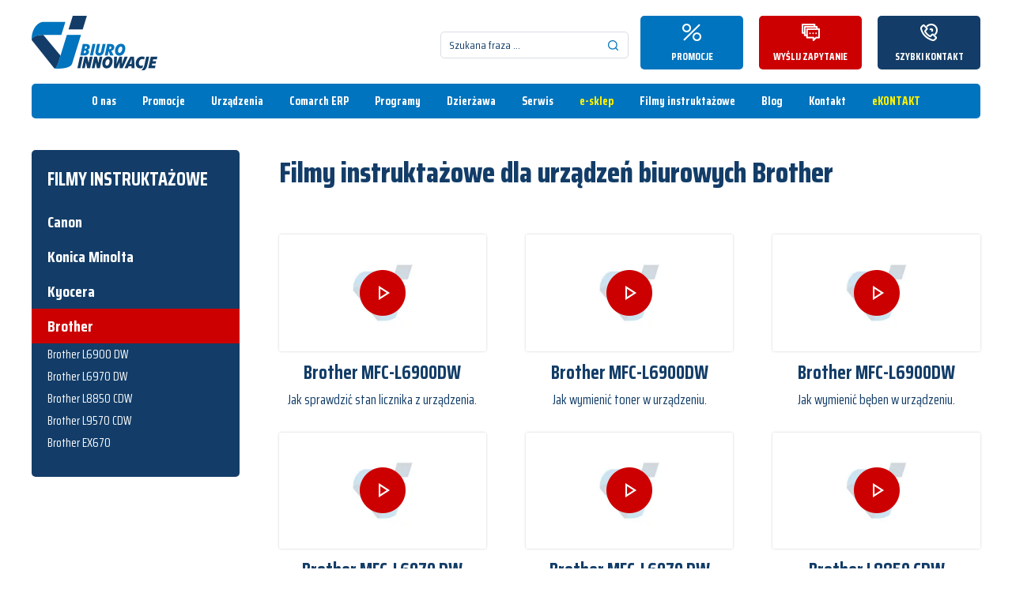

--- FILE ---
content_type: text/html; charset=utf-8
request_url: https://www.biuroinnowacje.pl/filmy/brother
body_size: 4746
content:
<!DOCTYPE html>
<html lang="pl">
<head>
	<title>
		Filmy instruktażowe dla urządzeń biurowych Brother | biuroinnowacje.pl
	</title>
	<meta charset="utf-8">
	<meta name="description" content="">
	<link href="/css/all_gzip.css?v=50" type="text/css" rel="stylesheet">
	<link rel="shortcut icon" href="/grafika/favicon.ico" type="image/x-icon">
	<link rel="icon" href="/grafika/favicon.ico" type="image/x-icon">

	<link rel="preload" href="https://fonts.googleapis.com/css?family=Saira+Condensed:400,700,800&display=swap&subset=latin-ext" as="style" onload="this.onload=null;this.rel='stylesheet'">
    <noscript>
        <link rel="stylesheet" href="https://fonts.googleapis.com/css?family=Saira+Condensed:400,700,800&display=swap&subset=latin-ext">
    </noscript>

	<meta id="viewport" name="viewport" content="width=device-width">
	<meta name="robots" content="all">
	<link rel="canonical" href="https://www.biuroinnowacje.pl/filmy/brother" />
	
	
    
	
    
    


<script type="application/ld+json">
[{"@context":"http://schema.org","@type":"Organization","name":"Biuro Innowacje","url":"https://www.biuroinnowacje.pl","logo":"https://www.biuroinnowacje.pl/grafika/logo.png","telephone":"221855525","email":"biuro@biuroinnowacje.pl","address":{"@type":"PostalAddress","streetAddress":"Taneczna 33","addressLocality":"Warszawa","postalCode":"02-829","addressCountry":"PL"}},{"@context":"https://schema.org/","@type":"VideoObject","name":"Brother MFC-L6900DW","description":"Jak sprawdzić stan licznika z urządzenia.","thumbnailUrl":["https://img.youtube.com/vi/hnk49cxL5II/mqdefault.jpg"],"contentUrl":"https://www.youtube.com/watch?v=hnk49cxL5II","uploadDate":"2025-01-20T23:27:13+01:00","publisher":{"@type":"Organization","name":"BiuroInnowacje","logo":{"@type":"ImageObject","url":"https://www.biuroinnowacje.pl/grafika/logo.png"}},"isFamilyFriendly":true,"genre":"Edukacja"},{"@context":"https://schema.org/","@type":"VideoObject","name":"Brother MFC-L6900DW","description":"Jak wymienić toner w urządzeniu.","thumbnailUrl":["https://img.youtube.com/vi/ikjbayWw3ws/mqdefault.jpg"],"contentUrl":"https://www.youtube.com/watch?v=ikjbayWw3ws","uploadDate":"2025-01-20T23:27:13+01:00","publisher":{"@type":"Organization","name":"BiuroInnowacje","logo":{"@type":"ImageObject","url":"https://www.biuroinnowacje.pl/grafika/logo.png"}},"isFamilyFriendly":true,"genre":"Edukacja"},{"@context":"https://schema.org/","@type":"VideoObject","name":"Brother MFC-L6900DW","description":"Jak wymienić bęben w urządzeniu.","thumbnailUrl":["https://img.youtube.com/vi/s6KDu4NentM/mqdefault.jpg"],"contentUrl":"https://www.youtube.com/watch?v=s6KDu4NentM","uploadDate":"2025-01-20T23:27:13+01:00","publisher":{"@type":"Organization","name":"BiuroInnowacje","logo":{"@type":"ImageObject","url":"https://www.biuroinnowacje.pl/grafika/logo.png"}},"isFamilyFriendly":true,"genre":"Edukacja"},{"@context":"https://schema.org/","@type":"VideoObject","name":"Brother MFC-L6970 DW","description":"Jak sprawdzić stan licznika z urządzenia.","thumbnailUrl":["https://img.youtube.com/vi/oeP5LKNUyWU/mqdefault.jpg"],"contentUrl":"https://www.youtube.com/watch?v=oeP5LKNUyWU","uploadDate":"2025-01-20T23:27:13+01:00","publisher":{"@type":"Organization","name":"BiuroInnowacje","logo":{"@type":"ImageObject","url":"https://www.biuroinnowacje.pl/grafika/logo.png"}},"isFamilyFriendly":true,"genre":"Edukacja"},{"@context":"https://schema.org/","@type":"VideoObject","name":"Brother MFC-L6970 DW","description":"Jak wymienić toner w urządzeniu.","thumbnailUrl":["https://img.youtube.com/vi/C9Z0U9B5KGU/mqdefault.jpg"],"contentUrl":"https://www.youtube.com/watch?v=C9Z0U9B5KGU","uploadDate":"2025-01-20T23:27:13+01:00","publisher":{"@type":"Organization","name":"BiuroInnowacje","logo":{"@type":"ImageObject","url":"https://www.biuroinnowacje.pl/grafika/logo.png"}},"isFamilyFriendly":true,"genre":"Edukacja"},{"@context":"https://schema.org/","@type":"VideoObject","name":"Brother L8850 CDW","description":"Jak sprawdzić stan licznika z urządzenia.","thumbnailUrl":["https://img.youtube.com/vi/9G3inR7XPn0/mqdefault.jpg"],"contentUrl":"https://www.youtube.com/watch?v=9G3inR7XPn0","uploadDate":"2025-01-20T23:27:13+01:00","publisher":{"@type":"Organization","name":"BiuroInnowacje","logo":{"@type":"ImageObject","url":"https://www.biuroinnowacje.pl/grafika/logo.png"}},"isFamilyFriendly":true,"genre":"Edukacja"},{"@context":"https://schema.org/","@type":"VideoObject","name":"Brother L8850 CDW","description":"Jak wymienić toner w urządzeniu.","thumbnailUrl":["https://img.youtube.com/vi/0nmdWZ6mlQg/mqdefault.jpg"],"contentUrl":"https://www.youtube.com/watch?v=0nmdWZ6mlQg","uploadDate":"2025-01-20T23:27:13+01:00","publisher":{"@type":"Organization","name":"BiuroInnowacje","logo":{"@type":"ImageObject","url":"https://www.biuroinnowacje.pl/grafika/logo.png"}},"isFamilyFriendly":true,"genre":"Edukacja"},{"@context":"https://schema.org/","@type":"VideoObject","name":"Brother L9570 CDW","description":"Jak sprawdzić stan licznika z urządzenia.","thumbnailUrl":["https://img.youtube.com/vi/9Q4Umrq-2Mw/mqdefault.jpg"],"contentUrl":"https://www.youtube.com/watch?v=9Q4Umrq-2Mw","uploadDate":"2025-01-20T23:27:14+01:00","publisher":{"@type":"Organization","name":"BiuroInnowacje","logo":{"@type":"ImageObject","url":"https://www.biuroinnowacje.pl/grafika/logo.png"}},"isFamilyFriendly":true,"genre":"Edukacja"},{"@context":"https://schema.org/","@type":"VideoObject","name":"Brother L9570 CDW","description":"Jak wymienić toner w urządzeniu.","thumbnailUrl":["https://img.youtube.com/vi/IJ7MYf5jZG4/mqdefault.jpg"],"contentUrl":"https://www.youtube.com/watch?v=IJ7MYf5jZG4","uploadDate":"2025-01-20T23:27:14+01:00","publisher":{"@type":"Organization","name":"BiuroInnowacje","logo":{"@type":"ImageObject","url":"https://www.biuroinnowacje.pl/grafika/logo.png"}},"isFamilyFriendly":true,"genre":"Edukacja"},{"@context":"https://schema.org/","@type":"VideoObject","name":"Brother EX670","description":"Jak sprawdzić stan licznika z urządzenia.","thumbnailUrl":["https://img.youtube.com/vi/jP-67LeRgEE/mqdefault.jpg"],"contentUrl":"https://www.youtube.com/watch?v=jP-67LeRgEE","uploadDate":"2025-01-20T23:27:14+01:00","publisher":{"@type":"Organization","name":"BiuroInnowacje","logo":{"@type":"ImageObject","url":"https://www.biuroinnowacje.pl/grafika/logo.png"}},"isFamilyFriendly":true,"genre":"Edukacja"},{"@context":"https://schema.org/","@type":"VideoObject","name":"Brother EX670","description":"Jak wymienić toner w urządzeniu.","thumbnailUrl":["https://img.youtube.com/vi/DMJYT4gqhBg/mqdefault.jpg"],"contentUrl":"https://www.youtube.com/watch?v=DMJYT4gqhBg","uploadDate":"2025-01-20T23:27:14+01:00","publisher":{"@type":"Organization","name":"BiuroInnowacje","logo":{"@type":"ImageObject","url":"https://www.biuroinnowacje.pl/grafika/logo.png"}},"isFamilyFriendly":true,"genre":"Edukacja"},{"@context":"https://schema.org/","@type":"VideoObject","name":"Brother EX670","description":"Jak wymienić bęben w urządzeniu.","thumbnailUrl":["https://img.youtube.com/vi/L5WxOksrNOA/mqdefault.jpg"],"contentUrl":"https://www.youtube.com/watch?v=L5WxOksrNOA","uploadDate":"2025-01-20T23:27:14+01:00","publisher":{"@type":"Organization","name":"BiuroInnowacje","logo":{"@type":"ImageObject","url":"https://www.biuroinnowacje.pl/grafika/logo.png"}},"isFamilyFriendly":true,"genre":"Edukacja"}]
</script>

<!-- Global site tag (gtag.js) - Google Analytics -->
<script src="https://www.googletagmanager.com/gtag/js?id=UA-148344185-1"></script>
<script >
  window.dataLayer = window.dataLayer || [];
  function gtag(){dataLayer.push(arguments);}
  gtag('js', new Date());
  gtag('config', 'UA-148344185-1');
  gtag('config', 'AW-962225194');
  
</script>

<script> _linkedin_partner_id = "2292673"; window._linkedin_data_partner_ids = window._linkedin_data_partner_ids || []; window._linkedin_data_partner_ids.push(_linkedin_partner_id); </script><script type="text/javascript"> (function(){var s = document.getElementsByTagName("script")[0]; var b = document.createElement("script"); b.type = "text/javascript";b.async = true; b.src = "https://snap.licdn.com/li.lms-analytics/insight.min.js"; s.parentNode.insertBefore(b, s);})(); </script> <noscript> <img height="1" width="1" style="display:none;" alt="" src="https://px.ads.linkedin.com/collect/?pid=2292673&fmt=gif" /> </noscript>


<script>(function(w,d,s,l,i){w[l]=w[l]||[];w[l].push({'gtm.start':
new Date().getTime(),event:'gtm.js'});var f=d.getElementsByTagName(s)[0],
j=d.createElement(s),dl=l!='dataLayer'?'&l='+l:'';j.async=true;j.src=
'https://www.googletagmanager.com/gtm.js?id='+i+dl;f.parentNode.insertBefore(j,f);
})(window,document,'script','dataLayer','GTM-MMPQPN5');</script>

</head>

<body class="body page1202849512">
<!-- Google Tag Manager (noscript) -->

<noscript><iframe src=https://www.googletagmanager.com/ns.html?id=GTM-MMPQPN5

height="0" width="0" style="display:none;visibility:hidden"></iframe></noscript>

<!-- End Google Tag Manager (noscript) -->
	<div class="wrapper">

	    <header>
	        <div class="container">
	        	<div class="logo">
		            <a href="/" title="Biuro Innowacje"></a>
		        </div>

		    	<div class="search-box">
    <form action="" method="GET">
        
        <input type="text" name="q" value="" placeholder="Szukana fraza ..." />
        <button type="submit" aria-label="Szukaj"></button>
    </form>
</div>


		    	<div class="contact-header">
		    		<a class="esklep" href="/promocje">Promocje</a>
		    		<a href="/zamow-lub-zadaj-pytanie">Wyślij zapytanie</a>
		    		<a class="contact-toggle" href="/kontakt">Szybki kontakt</a>
		    	</div>

		        <div class="navbar-header">
		            <button type="button" class="navbar-toggle" data-toggle="collapse" data-target=".navbar-collapse">
		                <span class="sr-only">Pokaż menu</span>
		                <span class="icon-bar"></span><span class="icon-bar"></span><span class="icon-bar"></span>
		            </button>
		        </div>

		        <div class="collapse navbar-collapse" role="navigation">
		    		<ul class="nav navbar-nav nav-header nav-nojs">
		    			
<li class="m1 mdropdown">
    <a href="https://www.biuroinnowacje.pl/o-nas/o-firmie">
        O nas
    </a>

    
    <ul class="dropdown-menu">
        <li class="mcol mcol-1">
            <ul class="row">
                
                
                <li class="col-xs-12 col-sm- col-md-12">
                    <ul class="links">
                        
                        <li class="m2">
                            <a href="https://www.biuroinnowacje.pl/o-nas/o-firmie">O firmie</a>
                        </li>
                        
                        <li class="m2">
                            <a href="https://www.biuroinnowacje.pl/o-nas/faq">FAQ</a>
                        </li>
                        
                        <li class="m2">
                            <a href="https://www.biuroinnowacje.pl/o-nas/regulamin">Regulamin</a>
                        </li>
                        
                        <li class="m2">
                            <a href="https://www.biuroinnowacje.pl/o-nas/polityka-prywatnosci">Polityka prywatności</a>
                        </li>
                        
                        <li class="m2">
                            <a href="https://www.biuroinnowacje.pl/o-nas/wspolpracujemy-z">Współpracujemy z</a>
                        </li>
                        
                    </ul>
                </li>
                
            </ul>
        </li>
    </ul>
    

</li>

<li class="m1">
    <a href="https://www.biuroinnowacje.pl/promocje">
        Promocje
    </a>

    

</li>

<li class="m1 mdropdown multi-column">
    <a href="https://www.biuroinnowacje.pl/urzadzenia">
        Urządzenia
    </a>

    
    <ul class="dropdown-menu">
        <li class="mcol mcol-2">
            <ul class="row">
                
                <li class="col-xs-12 col-sm- col-md-6 ">
                    <ul class="links">
                        <li class="m2">
                            <a href="https://www.biuroinnowacje.pl/urzadzenia/wg-typu/urzadzenia-wielofunkcyjne">Wg. typu</a>
                        </li>
                        
                            
                            <li class="m3">
                                <a href="https://www.biuroinnowacje.pl/urzadzenia/wg-typu/urzadzenia-wielofunkcyjne">Urządzenia wielofunkcyjne</a>
                            </li>
                            
                            <li class="m3">
                                <a href="https://www.biuroinnowacje.pl/urzadzenia/wg-typu/drukarki">Drukarki</a>
                            </li>
                            
                            <li class="m3">
                                <a href="https://www.biuroinnowacje.pl/urzadzenia/wg-typu/pozostale-urzadzenia">Pozostałe urządzenia</a>
                            </li>
                            
                            <li class="m3">
                                <a href="https://www.biuroinnowacje.pl/urzadzenia/wg-typu/1212790621">Niszczarki</a>
                            </li>
                            
                            <li class="m3">
                                <a href="https://www.biuroinnowacje.pl/urzadzenia/wg-typu/1010340728">Plotery</a>
                            </li>
                            
                            <li class="m3">
                                <a href="https://www.biuroinnowacje.pl/urzadzenia/wg-typu/1788347310">Skanery</a>
                            </li>
                            
                            <li class="m3">
                                <a href="https://www.biuroinnowacje.pl/urzadzenia/wg-typu/1190876874">Tonery</a>
                            </li>
                            
                        
                    </ul>
                </li>
                
                <li class="col-xs-12 col-sm- col-md-6 ">
                    <ul class="links">
                        <li class="m2">
                            <a href="https://www.biuroinnowacje.pl/urzadzenia/wg-marki/konica-minolta">Wg. marki</a>
                        </li>
                        
                            
                            <li class="m3">
                                <a href="https://www.biuroinnowacje.pl/urzadzenia/wg-marki/konica-minolta">Konica Minolta</a>
                            </li>
                            
                            <li class="m3">
                                <a href="https://www.biuroinnowacje.pl/urzadzenia/wg-marki/brother">Brother</a>
                            </li>
                            
                            <li class="m3">
                                <a href="https://www.biuroinnowacje.pl/urzadzenia/wg-marki/canon">Canon</a>
                            </li>
                            
                        
                    </ul>
                </li>
                
                
            </ul>
        </li>
    </ul>
    

</li>

<li class="m1 mdropdown">
    <a href="https://www.biuroinnowacje.pl/comarch-erp/comarch-erp-optima">
        Comarch ERP
    </a>

    
    <ul class="dropdown-menu">
        <li class="mcol mcol-1">
            <ul class="row">
                
                
                <li class="col-xs-12 col-sm- col-md-12">
                    <ul class="links">
                        
                        <li class="m2">
                            <a href="https://www.biuroinnowacje.pl/comarch-erp/comarch-erp-optima">Comarch ERP Optima</a>
                        </li>
                        
                        <li class="m2">
                            <a href="https://www.biuroinnowacje.pl/comarch-erp/ksiegowosc">Księgowość</a>
                        </li>
                        
                        <li class="m2">
                            <a href="https://www.biuroinnowacje.pl/comarch-erp/handel-i-magazyn">Handel i Magazyn</a>
                        </li>
                        
                        <li class="m2">
                            <a href="https://www.biuroinnowacje.pl/comarch-erp/kasabank">Kasa/Bank</a>
                        </li>
                        
                        <li class="m2">
                            <a href="https://www.biuroinnowacje.pl/comarch-erp/e-commerce">e-Commerce</a>
                        </li>
                        
                        <li class="m2">
                            <a href="https://www.biuroinnowacje.pl/comarch-erp/ksef">KSeF</a>
                        </li>
                        
                        <li class="m2">
                            <a href="https://www.biuroinnowacje.pl/comarch-erp/crm">CRM</a>
                        </li>
                        
                        <li class="m2">
                            <a href="https://www.biuroinnowacje.pl/comarch-erp/raportowanie-i-analizy-bi">Raportowanie i Analizy BI</a>
                        </li>
                        
                        <li class="m2">
                            <a href="https://www.biuroinnowacje.pl/comarch-erp/obieg-dokumentow">Obieg Dokumentów</a>
                        </li>
                        
                        <li class="m2">
                            <a href="https://www.biuroinnowacje.pl/comarch-erp/place-i-kadry">Płace i Kadry</a>
                        </li>
                        
                    </ul>
                </li>
                
            </ul>
        </li>
    </ul>
    

</li>

<li class="m1 mdropdown">
    <a href="https://www.biuroinnowacje.pl/programy">
        Programy
    </a>

    
    <ul class="dropdown-menu">
        <li class="mcol mcol-1">
            <ul class="row">
                
                
                <li class="col-xs-12 col-sm- col-md-12">
                    <ul class="links">
                        
                        <li class="m2">
                            <a href="https://www.biuroinnowacje.pl/programy/ekontakt">eKONTAKT</a>
                        </li>
                        
                        <li class="m2">
                            <a href="https://www.biuroinnowacje.pl/programy/smart-scan-lite-20">Smart Scan Lite 2.0</a>
                        </li>
                        
                        <li class="m2">
                            <a href="https://www.biuroinnowacje.pl/programy/safeq">SafeQ</a>
                        </li>
                        
                        <li class="m2">
                            <a href="https://www.biuroinnowacje.pl/programy/dispatcher">Dispatcher</a>
                        </li>
                        
                        <li class="m2">
                            <a href="https://www.biuroinnowacje.pl/programy/umango">Umango</a>
                        </li>
                        
                        <li class="m2">
                            <a href="https://www.biuroinnowacje.pl/programy/printfleet">PrintFleet</a>
                        </li>
                        
                        <li class="m2">
                            <a href="https://www.biuroinnowacje.pl/programy/time-harmony">Time Harmony</a>
                        </li>
                        
                        <li class="m2">
                            <a href="https://www.biuroinnowacje.pl/programy/sterownik-wia-brother">Sterownik WIA Brother</a>
                        </li>
                        
                    </ul>
                </li>
                
            </ul>
        </li>
    </ul>
    

</li>

<li class="m1">
    <a href="https://www.biuroinnowacje.pl/dzierzawa">
        Dzierżawa
    </a>

    

</li>

<li class="m1 mdropdown">
    <a href="https://www.biuroinnowacje.pl/serwis">
        Serwis
    </a>

    
    <ul class="dropdown-menu">
        <li class="mcol mcol-1">
            <ul class="row">
                
                
                <li class="col-xs-12 col-sm- col-md-12">
                    <ul class="links">
                        
                        <li class="m2">
                            <a href="https://www.biuroinnowacje.pl/serwis/instrukcje-obslugi">Instrukcje obsługi</a>
                        </li>
                        
                        <li class="m2">
                            <a href="https://www.biuroinnowacje.pl/serwis/serwis-drukarek">Serwis drukarek </a>
                        </li>
                        
                        <li class="m2">
                            <a href="https://www.biuroinnowacje.pl/serwis/uslugi-it">Usługi IT</a>
                        </li>
                        
                        <li class="m2">
                            <a href="https://www.biuroinnowacje.pl/serwis/team-viewer-pomoc-zdalna">Team Viewer Pomoc Zdalna</a>
                        </li>
                        
                    </ul>
                </li>
                
            </ul>
        </li>
    </ul>
    

</li>

<li class="m1">
    <a href="https://www.sklepbiuroinnowacje.pl/">
        <span style="color: #fff200 !important;">e-sklep</span>
    </a>

    

</li>

<li class="m1 mdropdown">
    <a href="https://www.biuroinnowacje.pl/filmy">
        Filmy instruktażowe 
    </a>

    
    <ul class="dropdown-menu">
        <li class="mcol mcol-1">
            <ul class="row">
                
                
                <li class="col-xs-12 col-sm- col-md-12">
                    <ul class="links">
                        
                        <li class="m2">
                            <a href="https://www.biuroinnowacje.pl/filmy/canon">Canon</a>
                        </li>
                        
                        <li class="m2">
                            <a href="https://www.biuroinnowacje.pl/filmy/konica-minolta">Konica Minolta</a>
                        </li>
                        
                        <li class="m2">
                            <a href="https://www.biuroinnowacje.pl/filmy/kyocera">Kyocera</a>
                        </li>
                        
                        <li class="m2">
                            <a href="https://www.biuroinnowacje.pl/filmy/brother">Brother</a>
                        </li>
                        
                    </ul>
                </li>
                
            </ul>
        </li>
    </ul>
    

</li>

<li class="m1">
    <a href="https://www.biuroinnowacje.pl/blog">
        Blog
    </a>

    

</li>

<li class="m1">
    <a href="https://www.biuroinnowacje.pl/kontakt">
        Kontakt
    </a>

    

</li>

<li class="m1">
    <a href="https://www.biuroinnowacje.pl/ekontakt">
        eKONTAKT
    </a>

    

</li>

		    		</ul>
		    	</div>
	        </div>
	    </header>

		<div class="header-spacer"></div>

		<div id="contact-wrapper">
			<div class="container">

				<div class="contact-form">
					<span class="contact-form-close">x</span>
					<div class="formularz" id="formularz_1619368470">
				
				<form data-title='Szybki kontakt' class="form-cms form-horizontal dmsvalidate" name="f1619368470" method="post" action="/?file_id=1202849512" enctype="multipart/form-data">
	  	 		<input type="hidden" name="form_id" value="1619368470" />
				<input type="hidden" name="sform" value="0" /><div class="form-group" id="tr_f802919855">
							<div class="col-sm-12">
							<h2>Zostaw nam swoje imię i numer telefonu, oddzwonimy do 60 minut!</h2>
	  	 	 				</div>
	  	 	 			</div><div id="tr_f1387904619" class="form-group">
							<label class="col-sm-3 control-label" for="f1387904619">Podaj imię <span class='req'>*</span></label>
	  	 	 			 	<div class="col-sm-8">
	  	 	 			 		
	  	 	 			 		
	  	 	 			 		<input class="form-control" id="f1387904619" rel="req" type="text" name="f1387904619"  value="" />
		  	 	 			</div>
	  	 	 			 </div><div id="tr_f2116203654" class="form-group">
							<label class="col-sm-3 control-label" for="f2116203654">Podaj numer telefonu <span class='req'>*</span></label>
	  	 	 			 	<div class="col-sm-8">
	  	 	 			 		
	  	 	 			 		
	  	 	 			 		<input class="form-control" id="f2116203654" rel="req_telefon" type="text" name="f2116203654"  value="" />
		  	 	 			</div>
	  	 	 			 </div>
					<div class="form-group">
	  	 				<div class="col-sm-8 col-sm-offset-3" style="margin-bottom: 10px">* - pola wymagane</div>
	  	 				<div class="submit-div col-sm-8 col-sm-offset-3"><button type="submit" class="btn btn-default">Wyślij wiadomość</button></div>
	  	 			</div>
	  	 		</form>
	  	 		</div>
				</div>

			</div>
		</div>



	    

     	<div class="content">

	    	<div class="container">

	            <div class="row row-offcanvas row-offcanvas-left">

	                
	                <button type="button" class="visible-xs btn-offcanvas navbar-left-toggle" data-toggle="offcanvas">
	                    <span class="glyphicon glyphicon-share-alt"></span>    Pokaż menu
	                </button>
	                <div class="clearfix"></div>
	                

	                
	        		<div id="sidebar" class="col-xs-6 col-md-3 col-sm-4 sidebar-offcanvas">
	        			<div class="sidebar-inner">
	        				
		                    <div class="small-title uppercase">Filmy instruktażowe </div>

		                    <ul class="nav nav-left">
		                        <li class="m1"><a href="https://www.biuroinnowacje.pl/filmy/canon">Canon</a></li><li class="m1"><a href="https://www.biuroinnowacje.pl/filmy/konica-minolta">Konica Minolta</a></li><li class="m1"><a href="https://www.biuroinnowacje.pl/filmy/kyocera">Kyocera</a></li><li class="m1 active"><a href="https://www.biuroinnowacje.pl/filmy/brother">Brother</a></li><li class="m2"><a href="https://www.biuroinnowacje.pl/filmy/brother/brother-l6970-dw">Brother L6900 DW</a></li><li class="m2"><a href="https://www.biuroinnowacje.pl/filmy/brother/l6970-dw">Brother L6970 DW</a></li><li class="m2"><a href="https://www.biuroinnowacje.pl/filmy/brother/l8850-cdw">Brother L8850 CDW</a></li><li class="m2"><a href="https://www.biuroinnowacje.pl/filmy/brother/l9570-cdw">Brother L9570 CDW</a></li><li class="m2"><a href="https://www.biuroinnowacje.pl/filmy/brother/ex670">Brother EX670</a></li>
		                    </ul>
		                    
	        			</div>
	                </div>
	        		

	                <div id="cmsContent" class="col-md-9 col-sm-8">

	                    

		                    <div class="section"><div class="row"><div class="col-xxs-12 col-xs-12 col-md-12">
	<h1 >Filmy instruktażowe dla urządzeń biurowych Brother</h1>









	


</div></div></div>

		                    

		                    
    		                    <div class="row">
<div class="video-item" data-youtube="hnk49cxL5II">

    <div>
        <div class="image">
            
            <img src="/cache/files/_stala/empty---w-320-h-180-wo-320-ho-180-r-jpg.webp" alt="" />
            
        </div>

        <h3>Brother MFC-L6900DW</h3>

        Jak sprawdzić stan licznika z urządzenia.
    </div>

</div>


<div class="video-item" data-youtube="ikjbayWw3ws">

    <div>
        <div class="image">
            
            <img src="/cache/files/_stala/empty---w-320-h-180-wo-320-ho-180-r-jpg.webp" alt="" />
            
        </div>

        <h3>Brother MFC-L6900DW</h3>

        Jak wymienić toner w urządzeniu.
    </div>

</div>


<div class="video-item" data-youtube="s6KDu4NentM">

    <div>
        <div class="image">
            
            <img src="/cache/files/_stala/empty---w-320-h-180-wo-320-ho-180-r-jpg.webp" alt="" />
            
        </div>

        <h3>Brother MFC-L6900DW</h3>

        Jak wymienić bęben w urządzeniu.
    </div>

</div>


<div class="video-item" data-youtube="oeP5LKNUyWU">

    <div>
        <div class="image">
            
            <img src="/cache/files/_stala/empty---w-320-h-180-wo-320-ho-180-r-jpg.webp" alt="" />
            
        </div>

        <h3>Brother MFC-L6970 DW</h3>

        Jak sprawdzić stan licznika z urządzenia.
    </div>

</div>


<div class="video-item" data-youtube="C9Z0U9B5KGU">

    <div>
        <div class="image">
            
            <img src="/cache/files/_stala/empty---w-320-h-180-wo-320-ho-180-r-jpg.webp" alt="" />
            
        </div>

        <h3>Brother MFC-L6970 DW</h3>

        Jak wymienić toner w urządzeniu.
    </div>

</div>


<div class="video-item" data-youtube="9G3inR7XPn0">

    <div>
        <div class="image">
            
            <img src="/cache/files/_stala/empty---w-320-h-180-wo-320-ho-180-r-jpg.webp" alt="" />
            
        </div>

        <h3>Brother L8850 CDW</h3>

        Jak sprawdzić stan licznika z urządzenia.
    </div>

</div>


<div class="video-item" data-youtube="0nmdWZ6mlQg">

    <div>
        <div class="image">
            
            <img src="/cache/files/_stala/empty---w-320-h-180-wo-320-ho-180-r-jpg.webp" alt="" />
            
        </div>

        <h3>Brother L8850 CDW</h3>

        Jak wymienić toner w urządzeniu.
    </div>

</div>


<div class="video-item" data-youtube="9Q4Umrq-2Mw">

    <div>
        <div class="image">
            
            <img src="/cache/files/_stala/empty---w-320-h-180-wo-320-ho-180-r-jpg.webp" alt="" />
            
        </div>

        <h3>Brother L9570 CDW</h3>

        Jak sprawdzić stan licznika z urządzenia.
    </div>

</div>


<div class="video-item" data-youtube="IJ7MYf5jZG4">

    <div>
        <div class="image">
            
            <img src="/cache/files/_stala/empty---w-320-h-180-wo-320-ho-180-r-jpg.webp" alt="" />
            
        </div>

        <h3>Brother L9570 CDW</h3>

        Jak wymienić toner w urządzeniu.
    </div>

</div>


<div class="video-item" data-youtube="jP-67LeRgEE">

    <div>
        <div class="image">
            
            <img src="/cache/files/_stala/empty---w-320-h-180-wo-320-ho-180-r-jpg.webp" alt="" />
            
        </div>

        <h3>Brother EX670</h3>

        Jak sprawdzić stan licznika z urządzenia.
    </div>

</div>


<div class="video-item" data-youtube="DMJYT4gqhBg">

    <div>
        <div class="image">
            
            <img src="/cache/files/_stala/empty---w-320-h-180-wo-320-ho-180-r-jpg.webp" alt="" />
            
        </div>

        <h3>Brother EX670</h3>

        Jak wymienić toner w urządzeniu.
    </div>

</div>


<div class="video-item" data-youtube="L5WxOksrNOA">

    <div>
        <div class="image">
            
            <img src="/cache/files/_stala/empty---w-320-h-180-wo-320-ho-180-r-jpg.webp" alt="" />
            
        </div>

        <h3>Brother EX670</h3>

        Jak wymienić bęben w urządzeniu.
    </div>

</div>

</div>
    		                    
		                    

	                    
	        		</div>
				</div>
			</div>

			
		</div>

		

		
	    <footer class="footer-pages ">

			<div class="contact-footer">
				<div class="description">
					
						<div class="title text-center">Skontaktuj się z nami</div>
<a class="title text-center" href="tel:221855525">22 185 55 25</a><a class="title text-center" href="tel:228475750">22 847 57 50</a>
					
				</div>
				<div class="image">
					<img data-src="/grafika/banner_contact.jpg" alt="" />
				</div>
			</div>

			

			<div class="copyright">
				<div class="container">
					<div class="nav-footer">
						<a href="https://www.biuroinnowacje.pl/wynajem-drukarek-warszawa">Wynajem drukarek Warszawa</a>
			      		<a href="/o-nas/polityka-prywatnosci">Polityka prywatności</a>
			      		<a href="/o-nas/regulamin">Regulamin</a>
			      	</div>

			      	<a class="teamviewer" href="/serwis/team-viewer-pomoc-zdalna" title="TeamViewer - Pomoc Biuro Innowacje">
			      		<img data-src="/grafika/i_teamviewer.png" alt="TeamViewer" />
			      	</a>

					<div class="copy">
						© 2014 - 2025 Biuro Innowacje - Wszelkie prawa zastrzeżone<br />
						Projekt &amp; cms: <a rel="nofollow" title="Projektowanie stron WWW Warszawa" href="https://www.zstudio.pl">www.zstudio.pl</a>
					</div>
			    </div>
			</div>
		</footer>
	</div>

	<div class="contact-fixed">
		<a href="/promocje">Promocje</a>
		<a href="/zamow-lub-zadaj-pytanie">Wyślij zapytanie</a>
		<a class="contact-toggle" href="/kontakt">Szybki kontakt</a>
	</div>

	<script async src="/js/all_gzip.js" type="text/javascript"></script>
	
<script id="Cookiebot" src="https://consent.cookiebot.com/uc.js" data-cbid="ceabeea0-aeba-460a-b751-e6634e28cb89" data-blockingmode="auto" type="text/javascript"></script>
	
</body>
</html>


--- FILE ---
content_type: text/javascript;charset=UTF-8
request_url: https://www.biuroinnowacje.pl/js/all_gzip.js
body_size: 97254
content:

/*! jQuery v3.3.1 | (c) JS Foundation and other contributors | jquery.org/license */
!function(e,t){"use strict";"object"==typeof module&&"object"==typeof module.exports?module.exports=e.document?t(e,!0):function(e){if(!e.document)throw new Error("jQuery requires a window with a document");return t(e)}:t(e)}("undefined"!=typeof window?window:this,function(e,t){"use strict";var n=[],r=e.document,i=Object.getPrototypeOf,o=n.slice,a=n.concat,s=n.push,u=n.indexOf,l={},c=l.toString,f=l.hasOwnProperty,p=f.toString,d=p.call(Object),h={},g=function e(t){return"function"==typeof t&&"number"!=typeof t.nodeType},y=function e(t){return null!=t&&t===t.window},v={type:!0,src:!0,noModule:!0};function m(e,t,n){var i,o=(t=t||r).createElement("script");if(o.text=e,n)for(i in v)n[i]&&(o[i]=n[i]);t.head.appendChild(o).parentNode.removeChild(o)}function x(e){return null==e?e+"":"object"==typeof e||"function"==typeof e?l[c.call(e)]||"object":typeof e}var b="3.3.1",w=function(e,t){return new w.fn.init(e,t)},T=/^[\s\uFEFF\xA0]+|[\s\uFEFF\xA0]+$/g;w.fn=w.prototype={jquery:"3.3.1",constructor:w,length:0,toArray:function(){return o.call(this)},get:function(e){return null==e?o.call(this):e<0?this[e+this.length]:this[e]},pushStack:function(e){var t=w.merge(this.constructor(),e);return t.prevObject=this,t},each:function(e){return w.each(this,e)},map:function(e){return this.pushStack(w.map(this,function(t,n){return e.call(t,n,t)}))},slice:function(){return this.pushStack(o.apply(this,arguments))},first:function(){return this.eq(0)},last:function(){return this.eq(-1)},eq:function(e){var t=this.length,n=+e+(e<0?t:0);return this.pushStack(n>=0&&n<t?[this[n]]:[])},end:function(){return this.prevObject||this.constructor()},push:s,sort:n.sort,splice:n.splice},w.extend=w.fn.extend=function(){var e,t,n,r,i,o,a=arguments[0]||{},s=1,u=arguments.length,l=!1;for("boolean"==typeof a&&(l=a,a=arguments[s]||{},s++),"object"==typeof a||g(a)||(a={}),s===u&&(a=this,s--);s<u;s++)if(null!=(e=arguments[s]))for(t in e)n=a[t],a!==(r=e[t])&&(l&&r&&(w.isPlainObject(r)||(i=Array.isArray(r)))?(i?(i=!1,o=n&&Array.isArray(n)?n:[]):o=n&&w.isPlainObject(n)?n:{},a[t]=w.extend(l,o,r)):void 0!==r&&(a[t]=r));return a},w.extend({expando:"jQuery"+("3.3.1"+Math.random()).replace(/\D/g,""),isReady:!0,error:function(e){throw new Error(e)},noop:function(){},isPlainObject:function(e){var t,n;return!(!e||"[object Object]"!==c.call(e))&&(!(t=i(e))||"function"==typeof(n=f.call(t,"constructor")&&t.constructor)&&p.call(n)===d)},isEmptyObject:function(e){var t;for(t in e)return!1;return!0},globalEval:function(e){m(e)},each:function(e,t){var n,r=0;if(C(e)){for(n=e.length;r<n;r++)if(!1===t.call(e[r],r,e[r]))break}else for(r in e)if(!1===t.call(e[r],r,e[r]))break;return e},trim:function(e){return null==e?"":(e+"").replace(T,"")},makeArray:function(e,t){var n=t||[];return null!=e&&(C(Object(e))?w.merge(n,"string"==typeof e?[e]:e):s.call(n,e)),n},inArray:function(e,t,n){return null==t?-1:u.call(t,e,n)},merge:function(e,t){for(var n=+t.length,r=0,i=e.length;r<n;r++)e[i++]=t[r];return e.length=i,e},grep:function(e,t,n){for(var r,i=[],o=0,a=e.length,s=!n;o<a;o++)(r=!t(e[o],o))!==s&&i.push(e[o]);return i},map:function(e,t,n){var r,i,o=0,s=[];if(C(e))for(r=e.length;o<r;o++)null!=(i=t(e[o],o,n))&&s.push(i);else for(o in e)null!=(i=t(e[o],o,n))&&s.push(i);return a.apply([],s)},guid:1,support:h}),"function"==typeof Symbol&&(w.fn[Symbol.iterator]=n[Symbol.iterator]),w.each("Boolean Number String Function Array Date RegExp Object Error Symbol".split(" "),function(e,t){l["[object "+t+"]"]=t.toLowerCase()});function C(e){var t=!!e&&"length"in e&&e.length,n=x(e);return!g(e)&&!y(e)&&("array"===n||0===t||"number"==typeof t&&t>0&&t-1 in e)}var E=function(e){var t,n,r,i,o,a,s,u,l,c,f,p,d,h,g,y,v,m,x,b="sizzle"+1*new Date,w=e.document,T=0,C=0,E=ae(),k=ae(),S=ae(),D=function(e,t){return e===t&&(f=!0),0},N={}.hasOwnProperty,A=[],j=A.pop,q=A.push,L=A.push,H=A.slice,O=function(e,t){for(var n=0,r=e.length;n<r;n++)if(e[n]===t)return n;return-1},P="checked|selected|async|autofocus|autoplay|controls|defer|disabled|hidden|ismap|loop|multiple|open|readonly|required|scoped",M="[\\x20\\t\\r\\n\\f]",R="(?:\\\\.|[\\w-]|[^\0-\\xa0])+",I="\\["+M+"*("+R+")(?:"+M+"*([*^$|!~]?=)"+M+"*(?:'((?:\\\\.|[^\\\\'])*)'|\"((?:\\\\.|[^\\\\\"])*)\"|("+R+"))|)"+M+"*\\]",W=":("+R+")(?:\\((('((?:\\\\.|[^\\\\'])*)'|\"((?:\\\\.|[^\\\\\"])*)\")|((?:\\\\.|[^\\\\()[\\]]|"+I+")*)|.*)\\)|)",$=new RegExp(M+"+","g"),B=new RegExp("^"+M+"+|((?:^|[^\\\\])(?:\\\\.)*)"+M+"+$","g"),F=new RegExp("^"+M+"*,"+M+"*"),_=new RegExp("^"+M+"*([>+~]|"+M+")"+M+"*"),z=new RegExp("="+M+"*([^\\]'\"]*?)"+M+"*\\]","g"),X=new RegExp(W),U=new RegExp("^"+R+"$"),V={ID:new RegExp("^#("+R+")"),CLASS:new RegExp("^\\.("+R+")"),TAG:new RegExp("^("+R+"|[*])"),ATTR:new RegExp("^"+I),PSEUDO:new RegExp("^"+W),CHILD:new RegExp("^:(only|first|last|nth|nth-last)-(child|of-type)(?:\\("+M+"*(even|odd|(([+-]|)(\\d*)n|)"+M+"*(?:([+-]|)"+M+"*(\\d+)|))"+M+"*\\)|)","i"),bool:new RegExp("^(?:"+P+")$","i"),needsContext:new RegExp("^"+M+"*[>+~]|:(even|odd|eq|gt|lt|nth|first|last)(?:\\("+M+"*((?:-\\d)?\\d*)"+M+"*\\)|)(?=[^-]|$)","i")},G=/^(?:input|select|textarea|button)$/i,Y=/^h\d$/i,Q=/^[^{]+\{\s*\[native \w/,J=/^(?:#([\w-]+)|(\w+)|\.([\w-]+))$/,K=/[+~]/,Z=new RegExp("\\\\([\\da-f]{1,6}"+M+"?|("+M+")|.)","ig"),ee=function(e,t,n){var r="0x"+t-65536;return r!==r||n?t:r<0?String.fromCharCode(r+65536):String.fromCharCode(r>>10|55296,1023&r|56320)},te=/([\0-\x1f\x7f]|^-?\d)|^-$|[^\0-\x1f\x7f-\uFFFF\w-]/g,ne=function(e,t){return t?"\0"===e?"\ufffd":e.slice(0,-1)+"\\"+e.charCodeAt(e.length-1).toString(16)+" ":"\\"+e},re=function(){p()},ie=me(function(e){return!0===e.disabled&&("form"in e||"label"in e)},{dir:"parentNode",next:"legend"});try{L.apply(A=H.call(w.childNodes),w.childNodes),A[w.childNodes.length].nodeType}catch(e){L={apply:A.length?function(e,t){q.apply(e,H.call(t))}:function(e,t){var n=e.length,r=0;while(e[n++]=t[r++]);e.length=n-1}}}function oe(e,t,r,i){var o,s,l,c,f,h,v,m=t&&t.ownerDocument,T=t?t.nodeType:9;if(r=r||[],"string"!=typeof e||!e||1!==T&&9!==T&&11!==T)return r;if(!i&&((t?t.ownerDocument||t:w)!==d&&p(t),t=t||d,g)){if(11!==T&&(f=J.exec(e)))if(o=f[1]){if(9===T){if(!(l=t.getElementById(o)))return r;if(l.id===o)return r.push(l),r}else if(m&&(l=m.getElementById(o))&&x(t,l)&&l.id===o)return r.push(l),r}else{if(f[2])return L.apply(r,t.getElementsByTagName(e)),r;if((o=f[3])&&n.getElementsByClassName&&t.getElementsByClassName)return L.apply(r,t.getElementsByClassName(o)),r}if(n.qsa&&!S[e+" "]&&(!y||!y.test(e))){if(1!==T)m=t,v=e;else if("object"!==t.nodeName.toLowerCase()){(c=t.getAttribute("id"))?c=c.replace(te,ne):t.setAttribute("id",c=b),s=(h=a(e)).length;while(s--)h[s]="#"+c+" "+ve(h[s]);v=h.join(","),m=K.test(e)&&ge(t.parentNode)||t}if(v)try{return L.apply(r,m.querySelectorAll(v)),r}catch(e){}finally{c===b&&t.removeAttribute("id")}}}return u(e.replace(B,"$1"),t,r,i)}function ae(){var e=[];function t(n,i){return e.push(n+" ")>r.cacheLength&&delete t[e.shift()],t[n+" "]=i}return t}function se(e){return e[b]=!0,e}function ue(e){var t=d.createElement("fieldset");try{return!!e(t)}catch(e){return!1}finally{t.parentNode&&t.parentNode.removeChild(t),t=null}}function le(e,t){var n=e.split("|"),i=n.length;while(i--)r.attrHandle[n[i]]=t}function ce(e,t){var n=t&&e,r=n&&1===e.nodeType&&1===t.nodeType&&e.sourceIndex-t.sourceIndex;if(r)return r;if(n)while(n=n.nextSibling)if(n===t)return-1;return e?1:-1}function fe(e){return function(t){return"input"===t.nodeName.toLowerCase()&&t.type===e}}function pe(e){return function(t){var n=t.nodeName.toLowerCase();return("input"===n||"button"===n)&&t.type===e}}function de(e){return function(t){return"form"in t?t.parentNode&&!1===t.disabled?"label"in t?"label"in t.parentNode?t.parentNode.disabled===e:t.disabled===e:t.isDisabled===e||t.isDisabled!==!e&&ie(t)===e:t.disabled===e:"label"in t&&t.disabled===e}}function he(e){return se(function(t){return t=+t,se(function(n,r){var i,o=e([],n.length,t),a=o.length;while(a--)n[i=o[a]]&&(n[i]=!(r[i]=n[i]))})})}function ge(e){return e&&"undefined"!=typeof e.getElementsByTagName&&e}n=oe.support={},o=oe.isXML=function(e){var t=e&&(e.ownerDocument||e).documentElement;return!!t&&"HTML"!==t.nodeName},p=oe.setDocument=function(e){var t,i,a=e?e.ownerDocument||e:w;return a!==d&&9===a.nodeType&&a.documentElement?(d=a,h=d.documentElement,g=!o(d),w!==d&&(i=d.defaultView)&&i.top!==i&&(i.addEventListener?i.addEventListener("unload",re,!1):i.attachEvent&&i.attachEvent("onunload",re)),n.attributes=ue(function(e){return e.className="i",!e.getAttribute("className")}),n.getElementsByTagName=ue(function(e){return e.appendChild(d.createComment("")),!e.getElementsByTagName("*").length}),n.getElementsByClassName=Q.test(d.getElementsByClassName),n.getById=ue(function(e){return h.appendChild(e).id=b,!d.getElementsByName||!d.getElementsByName(b).length}),n.getById?(r.filter.ID=function(e){var t=e.replace(Z,ee);return function(e){return e.getAttribute("id")===t}},r.find.ID=function(e,t){if("undefined"!=typeof t.getElementById&&g){var n=t.getElementById(e);return n?[n]:[]}}):(r.filter.ID=function(e){var t=e.replace(Z,ee);return function(e){var n="undefined"!=typeof e.getAttributeNode&&e.getAttributeNode("id");return n&&n.value===t}},r.find.ID=function(e,t){if("undefined"!=typeof t.getElementById&&g){var n,r,i,o=t.getElementById(e);if(o){if((n=o.getAttributeNode("id"))&&n.value===e)return[o];i=t.getElementsByName(e),r=0;while(o=i[r++])if((n=o.getAttributeNode("id"))&&n.value===e)return[o]}return[]}}),r.find.TAG=n.getElementsByTagName?function(e,t){return"undefined"!=typeof t.getElementsByTagName?t.getElementsByTagName(e):n.qsa?t.querySelectorAll(e):void 0}:function(e,t){var n,r=[],i=0,o=t.getElementsByTagName(e);if("*"===e){while(n=o[i++])1===n.nodeType&&r.push(n);return r}return o},r.find.CLASS=n.getElementsByClassName&&function(e,t){if("undefined"!=typeof t.getElementsByClassName&&g)return t.getElementsByClassName(e)},v=[],y=[],(n.qsa=Q.test(d.querySelectorAll))&&(ue(function(e){h.appendChild(e).innerHTML="<a id='"+b+"'></a><select id='"+b+"-\r\\' msallowcapture=''><option selected=''></option></select>",e.querySelectorAll("[msallowcapture^='']").length&&y.push("[*^$]="+M+"*(?:''|\"\")"),e.querySelectorAll("[selected]").length||y.push("\\["+M+"*(?:value|"+P+")"),e.querySelectorAll("[id~="+b+"-]").length||y.push("~="),e.querySelectorAll(":checked").length||y.push(":checked"),e.querySelectorAll("a#"+b+"+*").length||y.push(".#.+[+~]")}),ue(function(e){e.innerHTML="<a href='' disabled='disabled'></a><select disabled='disabled'><option/></select>";var t=d.createElement("input");t.setAttribute("type","hidden"),e.appendChild(t).setAttribute("name","D"),e.querySelectorAll("[name=d]").length&&y.push("name"+M+"*[*^$|!~]?="),2!==e.querySelectorAll(":enabled").length&&y.push(":enabled",":disabled"),h.appendChild(e).disabled=!0,2!==e.querySelectorAll(":disabled").length&&y.push(":enabled",":disabled"),e.querySelectorAll("*,:x"),y.push(",.*:")})),(n.matchesSelector=Q.test(m=h.matches||h.webkitMatchesSelector||h.mozMatchesSelector||h.oMatchesSelector||h.msMatchesSelector))&&ue(function(e){n.disconnectedMatch=m.call(e,"*"),m.call(e,"[s!='']:x"),v.push("!=",W)}),y=y.length&&new RegExp(y.join("|")),v=v.length&&new RegExp(v.join("|")),t=Q.test(h.compareDocumentPosition),x=t||Q.test(h.contains)?function(e,t){var n=9===e.nodeType?e.documentElement:e,r=t&&t.parentNode;return e===r||!(!r||1!==r.nodeType||!(n.contains?n.contains(r):e.compareDocumentPosition&&16&e.compareDocumentPosition(r)))}:function(e,t){if(t)while(t=t.parentNode)if(t===e)return!0;return!1},D=t?function(e,t){if(e===t)return f=!0,0;var r=!e.compareDocumentPosition-!t.compareDocumentPosition;return r||(1&(r=(e.ownerDocument||e)===(t.ownerDocument||t)?e.compareDocumentPosition(t):1)||!n.sortDetached&&t.compareDocumentPosition(e)===r?e===d||e.ownerDocument===w&&x(w,e)?-1:t===d||t.ownerDocument===w&&x(w,t)?1:c?O(c,e)-O(c,t):0:4&r?-1:1)}:function(e,t){if(e===t)return f=!0,0;var n,r=0,i=e.parentNode,o=t.parentNode,a=[e],s=[t];if(!i||!o)return e===d?-1:t===d?1:i?-1:o?1:c?O(c,e)-O(c,t):0;if(i===o)return ce(e,t);n=e;while(n=n.parentNode)a.unshift(n);n=t;while(n=n.parentNode)s.unshift(n);while(a[r]===s[r])r++;return r?ce(a[r],s[r]):a[r]===w?-1:s[r]===w?1:0},d):d},oe.matches=function(e,t){return oe(e,null,null,t)},oe.matchesSelector=function(e,t){if((e.ownerDocument||e)!==d&&p(e),t=t.replace(z,"='$1']"),n.matchesSelector&&g&&!S[t+" "]&&(!v||!v.test(t))&&(!y||!y.test(t)))try{var r=m.call(e,t);if(r||n.disconnectedMatch||e.document&&11!==e.document.nodeType)return r}catch(e){}return oe(t,d,null,[e]).length>0},oe.contains=function(e,t){return(e.ownerDocument||e)!==d&&p(e),x(e,t)},oe.attr=function(e,t){(e.ownerDocument||e)!==d&&p(e);var i=r.attrHandle[t.toLowerCase()],o=i&&N.call(r.attrHandle,t.toLowerCase())?i(e,t,!g):void 0;return void 0!==o?o:n.attributes||!g?e.getAttribute(t):(o=e.getAttributeNode(t))&&o.specified?o.value:null},oe.escape=function(e){return(e+"").replace(te,ne)},oe.error=function(e){throw new Error("Syntax error, unrecognized expression: "+e)},oe.uniqueSort=function(e){var t,r=[],i=0,o=0;if(f=!n.detectDuplicates,c=!n.sortStable&&e.slice(0),e.sort(D),f){while(t=e[o++])t===e[o]&&(i=r.push(o));while(i--)e.splice(r[i],1)}return c=null,e},i=oe.getText=function(e){var t,n="",r=0,o=e.nodeType;if(o){if(1===o||9===o||11===o){if("string"==typeof e.textContent)return e.textContent;for(e=e.firstChild;e;e=e.nextSibling)n+=i(e)}else if(3===o||4===o)return e.nodeValue}else while(t=e[r++])n+=i(t);return n},(r=oe.selectors={cacheLength:50,createPseudo:se,match:V,attrHandle:{},find:{},relative:{">":{dir:"parentNode",first:!0}," ":{dir:"parentNode"},"+":{dir:"previousSibling",first:!0},"~":{dir:"previousSibling"}},preFilter:{ATTR:function(e){return e[1]=e[1].replace(Z,ee),e[3]=(e[3]||e[4]||e[5]||"").replace(Z,ee),"~="===e[2]&&(e[3]=" "+e[3]+" "),e.slice(0,4)},CHILD:function(e){return e[1]=e[1].toLowerCase(),"nth"===e[1].slice(0,3)?(e[3]||oe.error(e[0]),e[4]=+(e[4]?e[5]+(e[6]||1):2*("even"===e[3]||"odd"===e[3])),e[5]=+(e[7]+e[8]||"odd"===e[3])):e[3]&&oe.error(e[0]),e},PSEUDO:function(e){var t,n=!e[6]&&e[2];return V.CHILD.test(e[0])?null:(e[3]?e[2]=e[4]||e[5]||"":n&&X.test(n)&&(t=a(n,!0))&&(t=n.indexOf(")",n.length-t)-n.length)&&(e[0]=e[0].slice(0,t),e[2]=n.slice(0,t)),e.slice(0,3))}},filter:{TAG:function(e){var t=e.replace(Z,ee).toLowerCase();return"*"===e?function(){return!0}:function(e){return e.nodeName&&e.nodeName.toLowerCase()===t}},CLASS:function(e){var t=E[e+" "];return t||(t=new RegExp("(^|"+M+")"+e+"("+M+"|$)"))&&E(e,function(e){return t.test("string"==typeof e.className&&e.className||"undefined"!=typeof e.getAttribute&&e.getAttribute("class")||"")})},ATTR:function(e,t,n){return function(r){var i=oe.attr(r,e);return null==i?"!="===t:!t||(i+="","="===t?i===n:"!="===t?i!==n:"^="===t?n&&0===i.indexOf(n):"*="===t?n&&i.indexOf(n)>-1:"$="===t?n&&i.slice(-n.length)===n:"~="===t?(" "+i.replace($," ")+" ").indexOf(n)>-1:"|="===t&&(i===n||i.slice(0,n.length+1)===n+"-"))}},CHILD:function(e,t,n,r,i){var o="nth"!==e.slice(0,3),a="last"!==e.slice(-4),s="of-type"===t;return 1===r&&0===i?function(e){return!!e.parentNode}:function(t,n,u){var l,c,f,p,d,h,g=o!==a?"nextSibling":"previousSibling",y=t.parentNode,v=s&&t.nodeName.toLowerCase(),m=!u&&!s,x=!1;if(y){if(o){while(g){p=t;while(p=p[g])if(s?p.nodeName.toLowerCase()===v:1===p.nodeType)return!1;h=g="only"===e&&!h&&"nextSibling"}return!0}if(h=[a?y.firstChild:y.lastChild],a&&m){x=(d=(l=(c=(f=(p=y)[b]||(p[b]={}))[p.uniqueID]||(f[p.uniqueID]={}))[e]||[])[0]===T&&l[1])&&l[2],p=d&&y.childNodes[d];while(p=++d&&p&&p[g]||(x=d=0)||h.pop())if(1===p.nodeType&&++x&&p===t){c[e]=[T,d,x];break}}else if(m&&(x=d=(l=(c=(f=(p=t)[b]||(p[b]={}))[p.uniqueID]||(f[p.uniqueID]={}))[e]||[])[0]===T&&l[1]),!1===x)while(p=++d&&p&&p[g]||(x=d=0)||h.pop())if((s?p.nodeName.toLowerCase()===v:1===p.nodeType)&&++x&&(m&&((c=(f=p[b]||(p[b]={}))[p.uniqueID]||(f[p.uniqueID]={}))[e]=[T,x]),p===t))break;return(x-=i)===r||x%r==0&&x/r>=0}}},PSEUDO:function(e,t){var n,i=r.pseudos[e]||r.setFilters[e.toLowerCase()]||oe.error("unsupported pseudo: "+e);return i[b]?i(t):i.length>1?(n=[e,e,"",t],r.setFilters.hasOwnProperty(e.toLowerCase())?se(function(e,n){var r,o=i(e,t),a=o.length;while(a--)e[r=O(e,o[a])]=!(n[r]=o[a])}):function(e){return i(e,0,n)}):i}},pseudos:{not:se(function(e){var t=[],n=[],r=s(e.replace(B,"$1"));return r[b]?se(function(e,t,n,i){var o,a=r(e,null,i,[]),s=e.length;while(s--)(o=a[s])&&(e[s]=!(t[s]=o))}):function(e,i,o){return t[0]=e,r(t,null,o,n),t[0]=null,!n.pop()}}),has:se(function(e){return function(t){return oe(e,t).length>0}}),contains:se(function(e){return e=e.replace(Z,ee),function(t){return(t.textContent||t.innerText||i(t)).indexOf(e)>-1}}),lang:se(function(e){return U.test(e||"")||oe.error("unsupported lang: "+e),e=e.replace(Z,ee).toLowerCase(),function(t){var n;do{if(n=g?t.lang:t.getAttribute("xml:lang")||t.getAttribute("lang"))return(n=n.toLowerCase())===e||0===n.indexOf(e+"-")}while((t=t.parentNode)&&1===t.nodeType);return!1}}),target:function(t){var n=e.location&&e.location.hash;return n&&n.slice(1)===t.id},root:function(e){return e===h},focus:function(e){return e===d.activeElement&&(!d.hasFocus||d.hasFocus())&&!!(e.type||e.href||~e.tabIndex)},enabled:de(!1),disabled:de(!0),checked:function(e){var t=e.nodeName.toLowerCase();return"input"===t&&!!e.checked||"option"===t&&!!e.selected},selected:function(e){return e.parentNode&&e.parentNode.selectedIndex,!0===e.selected},empty:function(e){for(e=e.firstChild;e;e=e.nextSibling)if(e.nodeType<6)return!1;return!0},parent:function(e){return!r.pseudos.empty(e)},header:function(e){return Y.test(e.nodeName)},input:function(e){return G.test(e.nodeName)},button:function(e){var t=e.nodeName.toLowerCase();return"input"===t&&"button"===e.type||"button"===t},text:function(e){var t;return"input"===e.nodeName.toLowerCase()&&"text"===e.type&&(null==(t=e.getAttribute("type"))||"text"===t.toLowerCase())},first:he(function(){return[0]}),last:he(function(e,t){return[t-1]}),eq:he(function(e,t,n){return[n<0?n+t:n]}),even:he(function(e,t){for(var n=0;n<t;n+=2)e.push(n);return e}),odd:he(function(e,t){for(var n=1;n<t;n+=2)e.push(n);return e}),lt:he(function(e,t,n){for(var r=n<0?n+t:n;--r>=0;)e.push(r);return e}),gt:he(function(e,t,n){for(var r=n<0?n+t:n;++r<t;)e.push(r);return e})}}).pseudos.nth=r.pseudos.eq;for(t in{radio:!0,checkbox:!0,file:!0,password:!0,image:!0})r.pseudos[t]=fe(t);for(t in{submit:!0,reset:!0})r.pseudos[t]=pe(t);function ye(){}ye.prototype=r.filters=r.pseudos,r.setFilters=new ye,a=oe.tokenize=function(e,t){var n,i,o,a,s,u,l,c=k[e+" "];if(c)return t?0:c.slice(0);s=e,u=[],l=r.preFilter;while(s){n&&!(i=F.exec(s))||(i&&(s=s.slice(i[0].length)||s),u.push(o=[])),n=!1,(i=_.exec(s))&&(n=i.shift(),o.push({value:n,type:i[0].replace(B," ")}),s=s.slice(n.length));for(a in r.filter)!(i=V[a].exec(s))||l[a]&&!(i=l[a](i))||(n=i.shift(),o.push({value:n,type:a,matches:i}),s=s.slice(n.length));if(!n)break}return t?s.length:s?oe.error(e):k(e,u).slice(0)};function ve(e){for(var t=0,n=e.length,r="";t<n;t++)r+=e[t].value;return r}function me(e,t,n){var r=t.dir,i=t.next,o=i||r,a=n&&"parentNode"===o,s=C++;return t.first?function(t,n,i){while(t=t[r])if(1===t.nodeType||a)return e(t,n,i);return!1}:function(t,n,u){var l,c,f,p=[T,s];if(u){while(t=t[r])if((1===t.nodeType||a)&&e(t,n,u))return!0}else while(t=t[r])if(1===t.nodeType||a)if(f=t[b]||(t[b]={}),c=f[t.uniqueID]||(f[t.uniqueID]={}),i&&i===t.nodeName.toLowerCase())t=t[r]||t;else{if((l=c[o])&&l[0]===T&&l[1]===s)return p[2]=l[2];if(c[o]=p,p[2]=e(t,n,u))return!0}return!1}}function xe(e){return e.length>1?function(t,n,r){var i=e.length;while(i--)if(!e[i](t,n,r))return!1;return!0}:e[0]}function be(e,t,n){for(var r=0,i=t.length;r<i;r++)oe(e,t[r],n);return n}function we(e,t,n,r,i){for(var o,a=[],s=0,u=e.length,l=null!=t;s<u;s++)(o=e[s])&&(n&&!n(o,r,i)||(a.push(o),l&&t.push(s)));return a}function Te(e,t,n,r,i,o){return r&&!r[b]&&(r=Te(r)),i&&!i[b]&&(i=Te(i,o)),se(function(o,a,s,u){var l,c,f,p=[],d=[],h=a.length,g=o||be(t||"*",s.nodeType?[s]:s,[]),y=!e||!o&&t?g:we(g,p,e,s,u),v=n?i||(o?e:h||r)?[]:a:y;if(n&&n(y,v,s,u),r){l=we(v,d),r(l,[],s,u),c=l.length;while(c--)(f=l[c])&&(v[d[c]]=!(y[d[c]]=f))}if(o){if(i||e){if(i){l=[],c=v.length;while(c--)(f=v[c])&&l.push(y[c]=f);i(null,v=[],l,u)}c=v.length;while(c--)(f=v[c])&&(l=i?O(o,f):p[c])>-1&&(o[l]=!(a[l]=f))}}else v=we(v===a?v.splice(h,v.length):v),i?i(null,a,v,u):L.apply(a,v)})}function Ce(e){for(var t,n,i,o=e.length,a=r.relative[e[0].type],s=a||r.relative[" "],u=a?1:0,c=me(function(e){return e===t},s,!0),f=me(function(e){return O(t,e)>-1},s,!0),p=[function(e,n,r){var i=!a&&(r||n!==l)||((t=n).nodeType?c(e,n,r):f(e,n,r));return t=null,i}];u<o;u++)if(n=r.relative[e[u].type])p=[me(xe(p),n)];else{if((n=r.filter[e[u].type].apply(null,e[u].matches))[b]){for(i=++u;i<o;i++)if(r.relative[e[i].type])break;return Te(u>1&&xe(p),u>1&&ve(e.slice(0,u-1).concat({value:" "===e[u-2].type?"*":""})).replace(B,"$1"),n,u<i&&Ce(e.slice(u,i)),i<o&&Ce(e=e.slice(i)),i<o&&ve(e))}p.push(n)}return xe(p)}function Ee(e,t){var n=t.length>0,i=e.length>0,o=function(o,a,s,u,c){var f,h,y,v=0,m="0",x=o&&[],b=[],w=l,C=o||i&&r.find.TAG("*",c),E=T+=null==w?1:Math.random()||.1,k=C.length;for(c&&(l=a===d||a||c);m!==k&&null!=(f=C[m]);m++){if(i&&f){h=0,a||f.ownerDocument===d||(p(f),s=!g);while(y=e[h++])if(y(f,a||d,s)){u.push(f);break}c&&(T=E)}n&&((f=!y&&f)&&v--,o&&x.push(f))}if(v+=m,n&&m!==v){h=0;while(y=t[h++])y(x,b,a,s);if(o){if(v>0)while(m--)x[m]||b[m]||(b[m]=j.call(u));b=we(b)}L.apply(u,b),c&&!o&&b.length>0&&v+t.length>1&&oe.uniqueSort(u)}return c&&(T=E,l=w),x};return n?se(o):o}return s=oe.compile=function(e,t){var n,r=[],i=[],o=S[e+" "];if(!o){t||(t=a(e)),n=t.length;while(n--)(o=Ce(t[n]))[b]?r.push(o):i.push(o);(o=S(e,Ee(i,r))).selector=e}return o},u=oe.select=function(e,t,n,i){var o,u,l,c,f,p="function"==typeof e&&e,d=!i&&a(e=p.selector||e);if(n=n||[],1===d.length){if((u=d[0]=d[0].slice(0)).length>2&&"ID"===(l=u[0]).type&&9===t.nodeType&&g&&r.relative[u[1].type]){if(!(t=(r.find.ID(l.matches[0].replace(Z,ee),t)||[])[0]))return n;p&&(t=t.parentNode),e=e.slice(u.shift().value.length)}o=V.needsContext.test(e)?0:u.length;while(o--){if(l=u[o],r.relative[c=l.type])break;if((f=r.find[c])&&(i=f(l.matches[0].replace(Z,ee),K.test(u[0].type)&&ge(t.parentNode)||t))){if(u.splice(o,1),!(e=i.length&&ve(u)))return L.apply(n,i),n;break}}}return(p||s(e,d))(i,t,!g,n,!t||K.test(e)&&ge(t.parentNode)||t),n},n.sortStable=b.split("").sort(D).join("")===b,n.detectDuplicates=!!f,p(),n.sortDetached=ue(function(e){return 1&e.compareDocumentPosition(d.createElement("fieldset"))}),ue(function(e){return e.innerHTML="<a href='#'></a>","#"===e.firstChild.getAttribute("href")})||le("type|href|height|width",function(e,t,n){if(!n)return e.getAttribute(t,"type"===t.toLowerCase()?1:2)}),n.attributes&&ue(function(e){return e.innerHTML="<input/>",e.firstChild.setAttribute("value",""),""===e.firstChild.getAttribute("value")})||le("value",function(e,t,n){if(!n&&"input"===e.nodeName.toLowerCase())return e.defaultValue}),ue(function(e){return null==e.getAttribute("disabled")})||le(P,function(e,t,n){var r;if(!n)return!0===e[t]?t.toLowerCase():(r=e.getAttributeNode(t))&&r.specified?r.value:null}),oe}(e);w.find=E,w.expr=E.selectors,w.expr[":"]=w.expr.pseudos,w.uniqueSort=w.unique=E.uniqueSort,w.text=E.getText,w.isXMLDoc=E.isXML,w.contains=E.contains,w.escapeSelector=E.escape;var k=function(e,t,n){var r=[],i=void 0!==n;while((e=e[t])&&9!==e.nodeType)if(1===e.nodeType){if(i&&w(e).is(n))break;r.push(e)}return r},S=function(e,t){for(var n=[];e;e=e.nextSibling)1===e.nodeType&&e!==t&&n.push(e);return n},D=w.expr.match.needsContext;function N(e,t){return e.nodeName&&e.nodeName.toLowerCase()===t.toLowerCase()}var A=/^<([a-z][^\/\0>:\x20\t\r\n\f]*)[\x20\t\r\n\f]*\/?>(?:<\/\1>|)$/i;function j(e,t,n){return g(t)?w.grep(e,function(e,r){return!!t.call(e,r,e)!==n}):t.nodeType?w.grep(e,function(e){return e===t!==n}):"string"!=typeof t?w.grep(e,function(e){return u.call(t,e)>-1!==n}):w.filter(t,e,n)}w.filter=function(e,t,n){var r=t[0];return n&&(e=":not("+e+")"),1===t.length&&1===r.nodeType?w.find.matchesSelector(r,e)?[r]:[]:w.find.matches(e,w.grep(t,function(e){return 1===e.nodeType}))},w.fn.extend({find:function(e){var t,n,r=this.length,i=this;if("string"!=typeof e)return this.pushStack(w(e).filter(function(){for(t=0;t<r;t++)if(w.contains(i[t],this))return!0}));for(n=this.pushStack([]),t=0;t<r;t++)w.find(e,i[t],n);return r>1?w.uniqueSort(n):n},filter:function(e){return this.pushStack(j(this,e||[],!1))},not:function(e){return this.pushStack(j(this,e||[],!0))},is:function(e){return!!j(this,"string"==typeof e&&D.test(e)?w(e):e||[],!1).length}});var q,L=/^(?:\s*(<[\w\W]+>)[^>]*|#([\w-]+))$/;(w.fn.init=function(e,t,n){var i,o;if(!e)return this;if(n=n||q,"string"==typeof e){if(!(i="<"===e[0]&&">"===e[e.length-1]&&e.length>=3?[null,e,null]:L.exec(e))||!i[1]&&t)return!t||t.jquery?(t||n).find(e):this.constructor(t).find(e);if(i[1]){if(t=t instanceof w?t[0]:t,w.merge(this,w.parseHTML(i[1],t&&t.nodeType?t.ownerDocument||t:r,!0)),A.test(i[1])&&w.isPlainObject(t))for(i in t)g(this[i])?this[i](t[i]):this.attr(i,t[i]);return this}return(o=r.getElementById(i[2]))&&(this[0]=o,this.length=1),this}return e.nodeType?(this[0]=e,this.length=1,this):g(e)?void 0!==n.ready?n.ready(e):e(w):w.makeArray(e,this)}).prototype=w.fn,q=w(r);var H=/^(?:parents|prev(?:Until|All))/,O={children:!0,contents:!0,next:!0,prev:!0};w.fn.extend({has:function(e){var t=w(e,this),n=t.length;return this.filter(function(){for(var e=0;e<n;e++)if(w.contains(this,t[e]))return!0})},closest:function(e,t){var n,r=0,i=this.length,o=[],a="string"!=typeof e&&w(e);if(!D.test(e))for(;r<i;r++)for(n=this[r];n&&n!==t;n=n.parentNode)if(n.nodeType<11&&(a?a.index(n)>-1:1===n.nodeType&&w.find.matchesSelector(n,e))){o.push(n);break}return this.pushStack(o.length>1?w.uniqueSort(o):o)},index:function(e){return e?"string"==typeof e?u.call(w(e),this[0]):u.call(this,e.jquery?e[0]:e):this[0]&&this[0].parentNode?this.first().prevAll().length:-1},add:function(e,t){return this.pushStack(w.uniqueSort(w.merge(this.get(),w(e,t))))},addBack:function(e){return this.add(null==e?this.prevObject:this.prevObject.filter(e))}});function P(e,t){while((e=e[t])&&1!==e.nodeType);return e}w.each({parent:function(e){var t=e.parentNode;return t&&11!==t.nodeType?t:null},parents:function(e){return k(e,"parentNode")},parentsUntil:function(e,t,n){return k(e,"parentNode",n)},next:function(e){return P(e,"nextSibling")},prev:function(e){return P(e,"previousSibling")},nextAll:function(e){return k(e,"nextSibling")},prevAll:function(e){return k(e,"previousSibling")},nextUntil:function(e,t,n){return k(e,"nextSibling",n)},prevUntil:function(e,t,n){return k(e,"previousSibling",n)},siblings:function(e){return S((e.parentNode||{}).firstChild,e)},children:function(e){return S(e.firstChild)},contents:function(e){return N(e,"iframe")?e.contentDocument:(N(e,"template")&&(e=e.content||e),w.merge([],e.childNodes))}},function(e,t){w.fn[e]=function(n,r){var i=w.map(this,t,n);return"Until"!==e.slice(-5)&&(r=n),r&&"string"==typeof r&&(i=w.filter(r,i)),this.length>1&&(O[e]||w.uniqueSort(i),H.test(e)&&i.reverse()),this.pushStack(i)}});var M=/[^\x20\t\r\n\f]+/g;function R(e){var t={};return w.each(e.match(M)||[],function(e,n){t[n]=!0}),t}w.Callbacks=function(e){e="string"==typeof e?R(e):w.extend({},e);var t,n,r,i,o=[],a=[],s=-1,u=function(){for(i=i||e.once,r=t=!0;a.length;s=-1){n=a.shift();while(++s<o.length)!1===o[s].apply(n[0],n[1])&&e.stopOnFalse&&(s=o.length,n=!1)}e.memory||(n=!1),t=!1,i&&(o=n?[]:"")},l={add:function(){return o&&(n&&!t&&(s=o.length-1,a.push(n)),function t(n){w.each(n,function(n,r){g(r)?e.unique&&l.has(r)||o.push(r):r&&r.length&&"string"!==x(r)&&t(r)})}(arguments),n&&!t&&u()),this},remove:function(){return w.each(arguments,function(e,t){var n;while((n=w.inArray(t,o,n))>-1)o.splice(n,1),n<=s&&s--}),this},has:function(e){return e?w.inArray(e,o)>-1:o.length>0},empty:function(){return o&&(o=[]),this},disable:function(){return i=a=[],o=n="",this},disabled:function(){return!o},lock:function(){return i=a=[],n||t||(o=n=""),this},locked:function(){return!!i},fireWith:function(e,n){return i||(n=[e,(n=n||[]).slice?n.slice():n],a.push(n),t||u()),this},fire:function(){return l.fireWith(this,arguments),this},fired:function(){return!!r}};return l};function I(e){return e}function W(e){throw e}function $(e,t,n,r){var i;try{e&&g(i=e.promise)?i.call(e).done(t).fail(n):e&&g(i=e.then)?i.call(e,t,n):t.apply(void 0,[e].slice(r))}catch(e){n.apply(void 0,[e])}}w.extend({Deferred:function(t){var n=[["notify","progress",w.Callbacks("memory"),w.Callbacks("memory"),2],["resolve","done",w.Callbacks("once memory"),w.Callbacks("once memory"),0,"resolved"],["reject","fail",w.Callbacks("once memory"),w.Callbacks("once memory"),1,"rejected"]],r="pending",i={state:function(){return r},always:function(){return o.done(arguments).fail(arguments),this},"catch":function(e){return i.then(null,e)},pipe:function(){var e=arguments;return w.Deferred(function(t){w.each(n,function(n,r){var i=g(e[r[4]])&&e[r[4]];o[r[1]](function(){var e=i&&i.apply(this,arguments);e&&g(e.promise)?e.promise().progress(t.notify).done(t.resolve).fail(t.reject):t[r[0]+"With"](this,i?[e]:arguments)})}),e=null}).promise()},then:function(t,r,i){var o=0;function a(t,n,r,i){return function(){var s=this,u=arguments,l=function(){var e,l;if(!(t<o)){if((e=r.apply(s,u))===n.promise())throw new TypeError("Thenable self-resolution");l=e&&("object"==typeof e||"function"==typeof e)&&e.then,g(l)?i?l.call(e,a(o,n,I,i),a(o,n,W,i)):(o++,l.call(e,a(o,n,I,i),a(o,n,W,i),a(o,n,I,n.notifyWith))):(r!==I&&(s=void 0,u=[e]),(i||n.resolveWith)(s,u))}},c=i?l:function(){try{l()}catch(e){w.Deferred.exceptionHook&&w.Deferred.exceptionHook(e,c.stackTrace),t+1>=o&&(r!==W&&(s=void 0,u=[e]),n.rejectWith(s,u))}};t?c():(w.Deferred.getStackHook&&(c.stackTrace=w.Deferred.getStackHook()),e.setTimeout(c))}}return w.Deferred(function(e){n[0][3].add(a(0,e,g(i)?i:I,e.notifyWith)),n[1][3].add(a(0,e,g(t)?t:I)),n[2][3].add(a(0,e,g(r)?r:W))}).promise()},promise:function(e){return null!=e?w.extend(e,i):i}},o={};return w.each(n,function(e,t){var a=t[2],s=t[5];i[t[1]]=a.add,s&&a.add(function(){r=s},n[3-e][2].disable,n[3-e][3].disable,n[0][2].lock,n[0][3].lock),a.add(t[3].fire),o[t[0]]=function(){return o[t[0]+"With"](this===o?void 0:this,arguments),this},o[t[0]+"With"]=a.fireWith}),i.promise(o),t&&t.call(o,o),o},when:function(e){var t=arguments.length,n=t,r=Array(n),i=o.call(arguments),a=w.Deferred(),s=function(e){return function(n){r[e]=this,i[e]=arguments.length>1?o.call(arguments):n,--t||a.resolveWith(r,i)}};if(t<=1&&($(e,a.done(s(n)).resolve,a.reject,!t),"pending"===a.state()||g(i[n]&&i[n].then)))return a.then();while(n--)$(i[n],s(n),a.reject);return a.promise()}});var B=/^(Eval|Internal|Range|Reference|Syntax|Type|URI)Error$/;w.Deferred.exceptionHook=function(t,n){e.console&&e.console.warn&&t&&B.test(t.name)&&e.console.warn("jQuery.Deferred exception: "+t.message,t.stack,n)},w.readyException=function(t){e.setTimeout(function(){throw t})};var F=w.Deferred();w.fn.ready=function(e){return F.then(e)["catch"](function(e){w.readyException(e)}),this},w.extend({isReady:!1,readyWait:1,ready:function(e){(!0===e?--w.readyWait:w.isReady)||(w.isReady=!0,!0!==e&&--w.readyWait>0||F.resolveWith(r,[w]))}}),w.ready.then=F.then;function _(){r.removeEventListener("DOMContentLoaded",_),e.removeEventListener("load",_),w.ready()}"complete"===r.readyState||"loading"!==r.readyState&&!r.documentElement.doScroll?e.setTimeout(w.ready):(r.addEventListener("DOMContentLoaded",_),e.addEventListener("load",_));var z=function(e,t,n,r,i,o,a){var s=0,u=e.length,l=null==n;if("object"===x(n)){i=!0;for(s in n)z(e,t,s,n[s],!0,o,a)}else if(void 0!==r&&(i=!0,g(r)||(a=!0),l&&(a?(t.call(e,r),t=null):(l=t,t=function(e,t,n){return l.call(w(e),n)})),t))for(;s<u;s++)t(e[s],n,a?r:r.call(e[s],s,t(e[s],n)));return i?e:l?t.call(e):u?t(e[0],n):o},X=/^-ms-/,U=/-([a-z])/g;function V(e,t){return t.toUpperCase()}function G(e){return e.replace(X,"ms-").replace(U,V)}var Y=function(e){return 1===e.nodeType||9===e.nodeType||!+e.nodeType};function Q(){this.expando=w.expando+Q.uid++}Q.uid=1,Q.prototype={cache:function(e){var t=e[this.expando];return t||(t={},Y(e)&&(e.nodeType?e[this.expando]=t:Object.defineProperty(e,this.expando,{value:t,configurable:!0}))),t},set:function(e,t,n){var r,i=this.cache(e);if("string"==typeof t)i[G(t)]=n;else for(r in t)i[G(r)]=t[r];return i},get:function(e,t){return void 0===t?this.cache(e):e[this.expando]&&e[this.expando][G(t)]},access:function(e,t,n){return void 0===t||t&&"string"==typeof t&&void 0===n?this.get(e,t):(this.set(e,t,n),void 0!==n?n:t)},remove:function(e,t){var n,r=e[this.expando];if(void 0!==r){if(void 0!==t){n=(t=Array.isArray(t)?t.map(G):(t=G(t))in r?[t]:t.match(M)||[]).length;while(n--)delete r[t[n]]}(void 0===t||w.isEmptyObject(r))&&(e.nodeType?e[this.expando]=void 0:delete e[this.expando])}},hasData:function(e){var t=e[this.expando];return void 0!==t&&!w.isEmptyObject(t)}};var J=new Q,K=new Q,Z=/^(?:\{[\w\W]*\}|\[[\w\W]*\])$/,ee=/[A-Z]/g;function te(e){return"true"===e||"false"!==e&&("null"===e?null:e===+e+""?+e:Z.test(e)?JSON.parse(e):e)}function ne(e,t,n){var r;if(void 0===n&&1===e.nodeType)if(r="data-"+t.replace(ee,"-$&").toLowerCase(),"string"==typeof(n=e.getAttribute(r))){try{n=te(n)}catch(e){}K.set(e,t,n)}else n=void 0;return n}w.extend({hasData:function(e){return K.hasData(e)||J.hasData(e)},data:function(e,t,n){return K.access(e,t,n)},removeData:function(e,t){K.remove(e,t)},_data:function(e,t,n){return J.access(e,t,n)},_removeData:function(e,t){J.remove(e,t)}}),w.fn.extend({data:function(e,t){var n,r,i,o=this[0],a=o&&o.attributes;if(void 0===e){if(this.length&&(i=K.get(o),1===o.nodeType&&!J.get(o,"hasDataAttrs"))){n=a.length;while(n--)a[n]&&0===(r=a[n].name).indexOf("data-")&&(r=G(r.slice(5)),ne(o,r,i[r]));J.set(o,"hasDataAttrs",!0)}return i}return"object"==typeof e?this.each(function(){K.set(this,e)}):z(this,function(t){var n;if(o&&void 0===t){if(void 0!==(n=K.get(o,e)))return n;if(void 0!==(n=ne(o,e)))return n}else this.each(function(){K.set(this,e,t)})},null,t,arguments.length>1,null,!0)},removeData:function(e){return this.each(function(){K.remove(this,e)})}}),w.extend({queue:function(e,t,n){var r;if(e)return t=(t||"fx")+"queue",r=J.get(e,t),n&&(!r||Array.isArray(n)?r=J.access(e,t,w.makeArray(n)):r.push(n)),r||[]},dequeue:function(e,t){t=t||"fx";var n=w.queue(e,t),r=n.length,i=n.shift(),o=w._queueHooks(e,t),a=function(){w.dequeue(e,t)};"inprogress"===i&&(i=n.shift(),r--),i&&("fx"===t&&n.unshift("inprogress"),delete o.stop,i.call(e,a,o)),!r&&o&&o.empty.fire()},_queueHooks:function(e,t){var n=t+"queueHooks";return J.get(e,n)||J.access(e,n,{empty:w.Callbacks("once memory").add(function(){J.remove(e,[t+"queue",n])})})}}),w.fn.extend({queue:function(e,t){var n=2;return"string"!=typeof e&&(t=e,e="fx",n--),arguments.length<n?w.queue(this[0],e):void 0===t?this:this.each(function(){var n=w.queue(this,e,t);w._queueHooks(this,e),"fx"===e&&"inprogress"!==n[0]&&w.dequeue(this,e)})},dequeue:function(e){return this.each(function(){w.dequeue(this,e)})},clearQueue:function(e){return this.queue(e||"fx",[])},promise:function(e,t){var n,r=1,i=w.Deferred(),o=this,a=this.length,s=function(){--r||i.resolveWith(o,[o])};"string"!=typeof e&&(t=e,e=void 0),e=e||"fx";while(a--)(n=J.get(o[a],e+"queueHooks"))&&n.empty&&(r++,n.empty.add(s));return s(),i.promise(t)}});var re=/[+-]?(?:\d*\.|)\d+(?:[eE][+-]?\d+|)/.source,ie=new RegExp("^(?:([+-])=|)("+re+")([a-z%]*)$","i"),oe=["Top","Right","Bottom","Left"],ae=function(e,t){return"none"===(e=t||e).style.display||""===e.style.display&&w.contains(e.ownerDocument,e)&&"none"===w.css(e,"display")},se=function(e,t,n,r){var i,o,a={};for(o in t)a[o]=e.style[o],e.style[o]=t[o];i=n.apply(e,r||[]);for(o in t)e.style[o]=a[o];return i};function ue(e,t,n,r){var i,o,a=20,s=r?function(){return r.cur()}:function(){return w.css(e,t,"")},u=s(),l=n&&n[3]||(w.cssNumber[t]?"":"px"),c=(w.cssNumber[t]||"px"!==l&&+u)&&ie.exec(w.css(e,t));if(c&&c[3]!==l){u/=2,l=l||c[3],c=+u||1;while(a--)w.style(e,t,c+l),(1-o)*(1-(o=s()/u||.5))<=0&&(a=0),c/=o;c*=2,w.style(e,t,c+l),n=n||[]}return n&&(c=+c||+u||0,i=n[1]?c+(n[1]+1)*n[2]:+n[2],r&&(r.unit=l,r.start=c,r.end=i)),i}var le={};function ce(e){var t,n=e.ownerDocument,r=e.nodeName,i=le[r];return i||(t=n.body.appendChild(n.createElement(r)),i=w.css(t,"display"),t.parentNode.removeChild(t),"none"===i&&(i="block"),le[r]=i,i)}function fe(e,t){for(var n,r,i=[],o=0,a=e.length;o<a;o++)(r=e[o]).style&&(n=r.style.display,t?("none"===n&&(i[o]=J.get(r,"display")||null,i[o]||(r.style.display="")),""===r.style.display&&ae(r)&&(i[o]=ce(r))):"none"!==n&&(i[o]="none",J.set(r,"display",n)));for(o=0;o<a;o++)null!=i[o]&&(e[o].style.display=i[o]);return e}w.fn.extend({show:function(){return fe(this,!0)},hide:function(){return fe(this)},toggle:function(e){return"boolean"==typeof e?e?this.show():this.hide():this.each(function(){ae(this)?w(this).show():w(this).hide()})}});var pe=/^(?:checkbox|radio)$/i,de=/<([a-z][^\/\0>\x20\t\r\n\f]+)/i,he=/^$|^module$|\/(?:java|ecma)script/i,ge={option:[1,"<select multiple='multiple'>","</select>"],thead:[1,"<table>","</table>"],col:[2,"<table><colgroup>","</colgroup></table>"],tr:[2,"<table><tbody>","</tbody></table>"],td:[3,"<table><tbody><tr>","</tr></tbody></table>"],_default:[0,"",""]};ge.optgroup=ge.option,ge.tbody=ge.tfoot=ge.colgroup=ge.caption=ge.thead,ge.th=ge.td;function ye(e,t){var n;return n="undefined"!=typeof e.getElementsByTagName?e.getElementsByTagName(t||"*"):"undefined"!=typeof e.querySelectorAll?e.querySelectorAll(t||"*"):[],void 0===t||t&&N(e,t)?w.merge([e],n):n}function ve(e,t){for(var n=0,r=e.length;n<r;n++)J.set(e[n],"globalEval",!t||J.get(t[n],"globalEval"))}var me=/<|&#?\w+;/;function xe(e,t,n,r,i){for(var o,a,s,u,l,c,f=t.createDocumentFragment(),p=[],d=0,h=e.length;d<h;d++)if((o=e[d])||0===o)if("object"===x(o))w.merge(p,o.nodeType?[o]:o);else if(me.test(o)){a=a||f.appendChild(t.createElement("div")),s=(de.exec(o)||["",""])[1].toLowerCase(),u=ge[s]||ge._default,a.innerHTML=u[1]+w.htmlPrefilter(o)+u[2],c=u[0];while(c--)a=a.lastChild;w.merge(p,a.childNodes),(a=f.firstChild).textContent=""}else p.push(t.createTextNode(o));f.textContent="",d=0;while(o=p[d++])if(r&&w.inArray(o,r)>-1)i&&i.push(o);else if(l=w.contains(o.ownerDocument,o),a=ye(f.appendChild(o),"script"),l&&ve(a),n){c=0;while(o=a[c++])he.test(o.type||"")&&n.push(o)}return f}!function(){var e=r.createDocumentFragment().appendChild(r.createElement("div")),t=r.createElement("input");t.setAttribute("type","radio"),t.setAttribute("checked","checked"),t.setAttribute("name","t"),e.appendChild(t),h.checkClone=e.cloneNode(!0).cloneNode(!0).lastChild.checked,e.innerHTML="<textarea>x</textarea>",h.noCloneChecked=!!e.cloneNode(!0).lastChild.defaultValue}();var be=r.documentElement,we=/^key/,Te=/^(?:mouse|pointer|contextmenu|drag|drop)|click/,Ce=/^([^.]*)(?:\.(.+)|)/;function Ee(){return!0}function ke(){return!1}function Se(){try{return r.activeElement}catch(e){}}function De(e,t,n,r,i,o){var a,s;if("object"==typeof t){"string"!=typeof n&&(r=r||n,n=void 0);for(s in t)De(e,s,n,r,t[s],o);return e}if(null==r&&null==i?(i=n,r=n=void 0):null==i&&("string"==typeof n?(i=r,r=void 0):(i=r,r=n,n=void 0)),!1===i)i=ke;else if(!i)return e;return 1===o&&(a=i,(i=function(e){return w().off(e),a.apply(this,arguments)}).guid=a.guid||(a.guid=w.guid++)),e.each(function(){w.event.add(this,t,i,r,n)})}w.event={global:{},add:function(e,t,n,r,i){var o,a,s,u,l,c,f,p,d,h,g,y=J.get(e);if(y){n.handler&&(n=(o=n).handler,i=o.selector),i&&w.find.matchesSelector(be,i),n.guid||(n.guid=w.guid++),(u=y.events)||(u=y.events={}),(a=y.handle)||(a=y.handle=function(t){return"undefined"!=typeof w&&w.event.triggered!==t.type?w.event.dispatch.apply(e,arguments):void 0}),l=(t=(t||"").match(M)||[""]).length;while(l--)d=g=(s=Ce.exec(t[l])||[])[1],h=(s[2]||"").split(".").sort(),d&&(f=w.event.special[d]||{},d=(i?f.delegateType:f.bindType)||d,f=w.event.special[d]||{},c=w.extend({type:d,origType:g,data:r,handler:n,guid:n.guid,selector:i,needsContext:i&&w.expr.match.needsContext.test(i),namespace:h.join(".")},o),(p=u[d])||((p=u[d]=[]).delegateCount=0,f.setup&&!1!==f.setup.call(e,r,h,a)||e.addEventListener&&e.addEventListener(d,a)),f.add&&(f.add.call(e,c),c.handler.guid||(c.handler.guid=n.guid)),i?p.splice(p.delegateCount++,0,c):p.push(c),w.event.global[d]=!0)}},remove:function(e,t,n,r,i){var o,a,s,u,l,c,f,p,d,h,g,y=J.hasData(e)&&J.get(e);if(y&&(u=y.events)){l=(t=(t||"").match(M)||[""]).length;while(l--)if(s=Ce.exec(t[l])||[],d=g=s[1],h=(s[2]||"").split(".").sort(),d){f=w.event.special[d]||{},p=u[d=(r?f.delegateType:f.bindType)||d]||[],s=s[2]&&new RegExp("(^|\\.)"+h.join("\\.(?:.*\\.|)")+"(\\.|$)"),a=o=p.length;while(o--)c=p[o],!i&&g!==c.origType||n&&n.guid!==c.guid||s&&!s.test(c.namespace)||r&&r!==c.selector&&("**"!==r||!c.selector)||(p.splice(o,1),c.selector&&p.delegateCount--,f.remove&&f.remove.call(e,c));a&&!p.length&&(f.teardown&&!1!==f.teardown.call(e,h,y.handle)||w.removeEvent(e,d,y.handle),delete u[d])}else for(d in u)w.event.remove(e,d+t[l],n,r,!0);w.isEmptyObject(u)&&J.remove(e,"handle events")}},dispatch:function(e){var t=w.event.fix(e),n,r,i,o,a,s,u=new Array(arguments.length),l=(J.get(this,"events")||{})[t.type]||[],c=w.event.special[t.type]||{};for(u[0]=t,n=1;n<arguments.length;n++)u[n]=arguments[n];if(t.delegateTarget=this,!c.preDispatch||!1!==c.preDispatch.call(this,t)){s=w.event.handlers.call(this,t,l),n=0;while((o=s[n++])&&!t.isPropagationStopped()){t.currentTarget=o.elem,r=0;while((a=o.handlers[r++])&&!t.isImmediatePropagationStopped())t.rnamespace&&!t.rnamespace.test(a.namespace)||(t.handleObj=a,t.data=a.data,void 0!==(i=((w.event.special[a.origType]||{}).handle||a.handler).apply(o.elem,u))&&!1===(t.result=i)&&(t.preventDefault(),t.stopPropagation()))}return c.postDispatch&&c.postDispatch.call(this,t),t.result}},handlers:function(e,t){var n,r,i,o,a,s=[],u=t.delegateCount,l=e.target;if(u&&l.nodeType&&!("click"===e.type&&e.button>=1))for(;l!==this;l=l.parentNode||this)if(1===l.nodeType&&("click"!==e.type||!0!==l.disabled)){for(o=[],a={},n=0;n<u;n++)void 0===a[i=(r=t[n]).selector+" "]&&(a[i]=r.needsContext?w(i,this).index(l)>-1:w.find(i,this,null,[l]).length),a[i]&&o.push(r);o.length&&s.push({elem:l,handlers:o})}return l=this,u<t.length&&s.push({elem:l,handlers:t.slice(u)}),s},addProp:function(e,t){Object.defineProperty(w.Event.prototype,e,{enumerable:!0,configurable:!0,get:g(t)?function(){if(this.originalEvent)return t(this.originalEvent)}:function(){if(this.originalEvent)return this.originalEvent[e]},set:function(t){Object.defineProperty(this,e,{enumerable:!0,configurable:!0,writable:!0,value:t})}})},fix:function(e){return e[w.expando]?e:new w.Event(e)},special:{load:{noBubble:!0},focus:{trigger:function(){if(this!==Se()&&this.focus)return this.focus(),!1},delegateType:"focusin"},blur:{trigger:function(){if(this===Se()&&this.blur)return this.blur(),!1},delegateType:"focusout"},click:{trigger:function(){if("checkbox"===this.type&&this.click&&N(this,"input"))return this.click(),!1},_default:function(e){return N(e.target,"a")}},beforeunload:{postDispatch:function(e){void 0!==e.result&&e.originalEvent&&(e.originalEvent.returnValue=e.result)}}}},w.removeEvent=function(e,t,n){e.removeEventListener&&e.removeEventListener(t,n)},w.Event=function(e,t){if(!(this instanceof w.Event))return new w.Event(e,t);e&&e.type?(this.originalEvent=e,this.type=e.type,this.isDefaultPrevented=e.defaultPrevented||void 0===e.defaultPrevented&&!1===e.returnValue?Ee:ke,this.target=e.target&&3===e.target.nodeType?e.target.parentNode:e.target,this.currentTarget=e.currentTarget,this.relatedTarget=e.relatedTarget):this.type=e,t&&w.extend(this,t),this.timeStamp=e&&e.timeStamp||Date.now(),this[w.expando]=!0},w.Event.prototype={constructor:w.Event,isDefaultPrevented:ke,isPropagationStopped:ke,isImmediatePropagationStopped:ke,isSimulated:!1,preventDefault:function(){var e=this.originalEvent;this.isDefaultPrevented=Ee,e&&!this.isSimulated&&e.preventDefault()},stopPropagation:function(){var e=this.originalEvent;this.isPropagationStopped=Ee,e&&!this.isSimulated&&e.stopPropagation()},stopImmediatePropagation:function(){var e=this.originalEvent;this.isImmediatePropagationStopped=Ee,e&&!this.isSimulated&&e.stopImmediatePropagation(),this.stopPropagation()}},w.each({altKey:!0,bubbles:!0,cancelable:!0,changedTouches:!0,ctrlKey:!0,detail:!0,eventPhase:!0,metaKey:!0,pageX:!0,pageY:!0,shiftKey:!0,view:!0,"char":!0,charCode:!0,key:!0,keyCode:!0,button:!0,buttons:!0,clientX:!0,clientY:!0,offsetX:!0,offsetY:!0,pointerId:!0,pointerType:!0,screenX:!0,screenY:!0,targetTouches:!0,toElement:!0,touches:!0,which:function(e){var t=e.button;return null==e.which&&we.test(e.type)?null!=e.charCode?e.charCode:e.keyCode:!e.which&&void 0!==t&&Te.test(e.type)?1&t?1:2&t?3:4&t?2:0:e.which}},w.event.addProp),w.each({mouseenter:"mouseover",mouseleave:"mouseout",pointerenter:"pointerover",pointerleave:"pointerout"},function(e,t){w.event.special[e]={delegateType:t,bindType:t,handle:function(e){var n,r=this,i=e.relatedTarget,o=e.handleObj;return i&&(i===r||w.contains(r,i))||(e.type=o.origType,n=o.handler.apply(this,arguments),e.type=t),n}}}),w.fn.extend({on:function(e,t,n,r){return De(this,e,t,n,r)},one:function(e,t,n,r){return De(this,e,t,n,r,1)},off:function(e,t,n){var r,i;if(e&&e.preventDefault&&e.handleObj)return r=e.handleObj,w(e.delegateTarget).off(r.namespace?r.origType+"."+r.namespace:r.origType,r.selector,r.handler),this;if("object"==typeof e){for(i in e)this.off(i,t,e[i]);return this}return!1!==t&&"function"!=typeof t||(n=t,t=void 0),!1===n&&(n=ke),this.each(function(){w.event.remove(this,e,n,t)})}});var Ne=/<(?!area|br|col|embed|hr|img|input|link|meta|param)(([a-z][^\/\0>\x20\t\r\n\f]*)[^>]*)\/>/gi,Ae=/<script|<style|<link/i,je=/checked\s*(?:[^=]|=\s*.checked.)/i,qe=/^\s*<!(?:\[CDATA\[|--)|(?:\]\]|--)>\s*$/g;function Le(e,t){return N(e,"table")&&N(11!==t.nodeType?t:t.firstChild,"tr")?w(e).children("tbody")[0]||e:e}function He(e){return e.type=(null!==e.getAttribute("type"))+"/"+e.type,e}function Oe(e){return"true/"===(e.type||"").slice(0,5)?e.type=e.type.slice(5):e.removeAttribute("type"),e}function Pe(e,t){var n,r,i,o,a,s,u,l;if(1===t.nodeType){if(J.hasData(e)&&(o=J.access(e),a=J.set(t,o),l=o.events)){delete a.handle,a.events={};for(i in l)for(n=0,r=l[i].length;n<r;n++)w.event.add(t,i,l[i][n])}K.hasData(e)&&(s=K.access(e),u=w.extend({},s),K.set(t,u))}}function Me(e,t){var n=t.nodeName.toLowerCase();"input"===n&&pe.test(e.type)?t.checked=e.checked:"input"!==n&&"textarea"!==n||(t.defaultValue=e.defaultValue)}function Re(e,t,n,r){t=a.apply([],t);var i,o,s,u,l,c,f=0,p=e.length,d=p-1,y=t[0],v=g(y);if(v||p>1&&"string"==typeof y&&!h.checkClone&&je.test(y))return e.each(function(i){var o=e.eq(i);v&&(t[0]=y.call(this,i,o.html())),Re(o,t,n,r)});if(p&&(i=xe(t,e[0].ownerDocument,!1,e,r),o=i.firstChild,1===i.childNodes.length&&(i=o),o||r)){for(u=(s=w.map(ye(i,"script"),He)).length;f<p;f++)l=i,f!==d&&(l=w.clone(l,!0,!0),u&&w.merge(s,ye(l,"script"))),n.call(e[f],l,f);if(u)for(c=s[s.length-1].ownerDocument,w.map(s,Oe),f=0;f<u;f++)l=s[f],he.test(l.type||"")&&!J.access(l,"globalEval")&&w.contains(c,l)&&(l.src&&"module"!==(l.type||"").toLowerCase()?w._evalUrl&&w._evalUrl(l.src):m(l.textContent.replace(qe,""),c,l))}return e}function Ie(e,t,n){for(var r,i=t?w.filter(t,e):e,o=0;null!=(r=i[o]);o++)n||1!==r.nodeType||w.cleanData(ye(r)),r.parentNode&&(n&&w.contains(r.ownerDocument,r)&&ve(ye(r,"script")),r.parentNode.removeChild(r));return e}w.extend({htmlPrefilter:function(e){return e.replace(Ne,"<$1></$2>")},clone:function(e,t,n){var r,i,o,a,s=e.cloneNode(!0),u=w.contains(e.ownerDocument,e);if(!(h.noCloneChecked||1!==e.nodeType&&11!==e.nodeType||w.isXMLDoc(e)))for(a=ye(s),r=0,i=(o=ye(e)).length;r<i;r++)Me(o[r],a[r]);if(t)if(n)for(o=o||ye(e),a=a||ye(s),r=0,i=o.length;r<i;r++)Pe(o[r],a[r]);else Pe(e,s);return(a=ye(s,"script")).length>0&&ve(a,!u&&ye(e,"script")),s},cleanData:function(e){for(var t,n,r,i=w.event.special,o=0;void 0!==(n=e[o]);o++)if(Y(n)){if(t=n[J.expando]){if(t.events)for(r in t.events)i[r]?w.event.remove(n,r):w.removeEvent(n,r,t.handle);n[J.expando]=void 0}n[K.expando]&&(n[K.expando]=void 0)}}}),w.fn.extend({detach:function(e){return Ie(this,e,!0)},remove:function(e){return Ie(this,e)},text:function(e){return z(this,function(e){return void 0===e?w.text(this):this.empty().each(function(){1!==this.nodeType&&11!==this.nodeType&&9!==this.nodeType||(this.textContent=e)})},null,e,arguments.length)},append:function(){return Re(this,arguments,function(e){1!==this.nodeType&&11!==this.nodeType&&9!==this.nodeType||Le(this,e).appendChild(e)})},prepend:function(){return Re(this,arguments,function(e){if(1===this.nodeType||11===this.nodeType||9===this.nodeType){var t=Le(this,e);t.insertBefore(e,t.firstChild)}})},before:function(){return Re(this,arguments,function(e){this.parentNode&&this.parentNode.insertBefore(e,this)})},after:function(){return Re(this,arguments,function(e){this.parentNode&&this.parentNode.insertBefore(e,this.nextSibling)})},empty:function(){for(var e,t=0;null!=(e=this[t]);t++)1===e.nodeType&&(w.cleanData(ye(e,!1)),e.textContent="");return this},clone:function(e,t){return e=null!=e&&e,t=null==t?e:t,this.map(function(){return w.clone(this,e,t)})},html:function(e){return z(this,function(e){var t=this[0]||{},n=0,r=this.length;if(void 0===e&&1===t.nodeType)return t.innerHTML;if("string"==typeof e&&!Ae.test(e)&&!ge[(de.exec(e)||["",""])[1].toLowerCase()]){e=w.htmlPrefilter(e);try{for(;n<r;n++)1===(t=this[n]||{}).nodeType&&(w.cleanData(ye(t,!1)),t.innerHTML=e);t=0}catch(e){}}t&&this.empty().append(e)},null,e,arguments.length)},replaceWith:function(){var e=[];return Re(this,arguments,function(t){var n=this.parentNode;w.inArray(this,e)<0&&(w.cleanData(ye(this)),n&&n.replaceChild(t,this))},e)}}),w.each({appendTo:"append",prependTo:"prepend",insertBefore:"before",insertAfter:"after",replaceAll:"replaceWith"},function(e,t){w.fn[e]=function(e){for(var n,r=[],i=w(e),o=i.length-1,a=0;a<=o;a++)n=a===o?this:this.clone(!0),w(i[a])[t](n),s.apply(r,n.get());return this.pushStack(r)}});var We=new RegExp("^("+re+")(?!px)[a-z%]+$","i"),$e=function(t){var n=t.ownerDocument.defaultView;return n&&n.opener||(n=e),n.getComputedStyle(t)},Be=new RegExp(oe.join("|"),"i");!function(){function t(){if(c){l.style.cssText="position:absolute;left:-11111px;width:60px;margin-top:1px;padding:0;border:0",c.style.cssText="position:relative;display:block;box-sizing:border-box;overflow:scroll;margin:auto;border:1px;padding:1px;width:60%;top:1%",be.appendChild(l).appendChild(c);var t=e.getComputedStyle(c);i="1%"!==t.top,u=12===n(t.marginLeft),c.style.right="60%",s=36===n(t.right),o=36===n(t.width),c.style.position="absolute",a=36===c.offsetWidth||"absolute",be.removeChild(l),c=null}}function n(e){return Math.round(parseFloat(e))}var i,o,a,s,u,l=r.createElement("div"),c=r.createElement("div");c.style&&(c.style.backgroundClip="content-box",c.cloneNode(!0).style.backgroundClip="",h.clearCloneStyle="content-box"===c.style.backgroundClip,w.extend(h,{boxSizingReliable:function(){return t(),o},pixelBoxStyles:function(){return t(),s},pixelPosition:function(){return t(),i},reliableMarginLeft:function(){return t(),u},scrollboxSize:function(){return t(),a}}))}();function Fe(e,t,n){var r,i,o,a,s=e.style;return(n=n||$e(e))&&(""!==(a=n.getPropertyValue(t)||n[t])||w.contains(e.ownerDocument,e)||(a=w.style(e,t)),!h.pixelBoxStyles()&&We.test(a)&&Be.test(t)&&(r=s.width,i=s.minWidth,o=s.maxWidth,s.minWidth=s.maxWidth=s.width=a,a=n.width,s.width=r,s.minWidth=i,s.maxWidth=o)),void 0!==a?a+"":a}function _e(e,t){return{get:function(){if(!e())return(this.get=t).apply(this,arguments);delete this.get}}}var ze=/^(none|table(?!-c[ea]).+)/,Xe=/^--/,Ue={position:"absolute",visibility:"hidden",display:"block"},Ve={letterSpacing:"0",fontWeight:"400"},Ge=["Webkit","Moz","ms"],Ye=r.createElement("div").style;function Qe(e){if(e in Ye)return e;var t=e[0].toUpperCase()+e.slice(1),n=Ge.length;while(n--)if((e=Ge[n]+t)in Ye)return e}function Je(e){var t=w.cssProps[e];return t||(t=w.cssProps[e]=Qe(e)||e),t}function Ke(e,t,n){var r=ie.exec(t);return r?Math.max(0,r[2]-(n||0))+(r[3]||"px"):t}function Ze(e,t,n,r,i,o){var a="width"===t?1:0,s=0,u=0;if(n===(r?"border":"content"))return 0;for(;a<4;a+=2)"margin"===n&&(u+=w.css(e,n+oe[a],!0,i)),r?("content"===n&&(u-=w.css(e,"padding"+oe[a],!0,i)),"margin"!==n&&(u-=w.css(e,"border"+oe[a]+"Width",!0,i))):(u+=w.css(e,"padding"+oe[a],!0,i),"padding"!==n?u+=w.css(e,"border"+oe[a]+"Width",!0,i):s+=w.css(e,"border"+oe[a]+"Width",!0,i));return!r&&o>=0&&(u+=Math.max(0,Math.ceil(e["offset"+t[0].toUpperCase()+t.slice(1)]-o-u-s-.5))),u}function et(e,t,n){var r=$e(e),i=Fe(e,t,r),o="border-box"===w.css(e,"boxSizing",!1,r),a=o;if(We.test(i)){if(!n)return i;i="auto"}return a=a&&(h.boxSizingReliable()||i===e.style[t]),("auto"===i||!parseFloat(i)&&"inline"===w.css(e,"display",!1,r))&&(i=e["offset"+t[0].toUpperCase()+t.slice(1)],a=!0),(i=parseFloat(i)||0)+Ze(e,t,n||(o?"border":"content"),a,r,i)+"px"}w.extend({cssHooks:{opacity:{get:function(e,t){if(t){var n=Fe(e,"opacity");return""===n?"1":n}}}},cssNumber:{animationIterationCount:!0,columnCount:!0,fillOpacity:!0,flexGrow:!0,flexShrink:!0,fontWeight:!0,lineHeight:!0,opacity:!0,order:!0,orphans:!0,widows:!0,zIndex:!0,zoom:!0},cssProps:{},style:function(e,t,n,r){if(e&&3!==e.nodeType&&8!==e.nodeType&&e.style){var i,o,a,s=G(t),u=Xe.test(t),l=e.style;if(u||(t=Je(s)),a=w.cssHooks[t]||w.cssHooks[s],void 0===n)return a&&"get"in a&&void 0!==(i=a.get(e,!1,r))?i:l[t];"string"==(o=typeof n)&&(i=ie.exec(n))&&i[1]&&(n=ue(e,t,i),o="number"),null!=n&&n===n&&("number"===o&&(n+=i&&i[3]||(w.cssNumber[s]?"":"px")),h.clearCloneStyle||""!==n||0!==t.indexOf("background")||(l[t]="inherit"),a&&"set"in a&&void 0===(n=a.set(e,n,r))||(u?l.setProperty(t,n):l[t]=n))}},css:function(e,t,n,r){var i,o,a,s=G(t);return Xe.test(t)||(t=Je(s)),(a=w.cssHooks[t]||w.cssHooks[s])&&"get"in a&&(i=a.get(e,!0,n)),void 0===i&&(i=Fe(e,t,r)),"normal"===i&&t in Ve&&(i=Ve[t]),""===n||n?(o=parseFloat(i),!0===n||isFinite(o)?o||0:i):i}}),w.each(["height","width"],function(e,t){w.cssHooks[t]={get:function(e,n,r){if(n)return!ze.test(w.css(e,"display"))||e.getClientRects().length&&e.getBoundingClientRect().width?et(e,t,r):se(e,Ue,function(){return et(e,t,r)})},set:function(e,n,r){var i,o=$e(e),a="border-box"===w.css(e,"boxSizing",!1,o),s=r&&Ze(e,t,r,a,o);return a&&h.scrollboxSize()===o.position&&(s-=Math.ceil(e["offset"+t[0].toUpperCase()+t.slice(1)]-parseFloat(o[t])-Ze(e,t,"border",!1,o)-.5)),s&&(i=ie.exec(n))&&"px"!==(i[3]||"px")&&(e.style[t]=n,n=w.css(e,t)),Ke(e,n,s)}}}),w.cssHooks.marginLeft=_e(h.reliableMarginLeft,function(e,t){if(t)return(parseFloat(Fe(e,"marginLeft"))||e.getBoundingClientRect().left-se(e,{marginLeft:0},function(){return e.getBoundingClientRect().left}))+"px"}),w.each({margin:"",padding:"",border:"Width"},function(e,t){w.cssHooks[e+t]={expand:function(n){for(var r=0,i={},o="string"==typeof n?n.split(" "):[n];r<4;r++)i[e+oe[r]+t]=o[r]||o[r-2]||o[0];return i}},"margin"!==e&&(w.cssHooks[e+t].set=Ke)}),w.fn.extend({css:function(e,t){return z(this,function(e,t,n){var r,i,o={},a=0;if(Array.isArray(t)){for(r=$e(e),i=t.length;a<i;a++)o[t[a]]=w.css(e,t[a],!1,r);return o}return void 0!==n?w.style(e,t,n):w.css(e,t)},e,t,arguments.length>1)}});function tt(e,t,n,r,i){return new tt.prototype.init(e,t,n,r,i)}w.Tween=tt,tt.prototype={constructor:tt,init:function(e,t,n,r,i,o){this.elem=e,this.prop=n,this.easing=i||w.easing._default,this.options=t,this.start=this.now=this.cur(),this.end=r,this.unit=o||(w.cssNumber[n]?"":"px")},cur:function(){var e=tt.propHooks[this.prop];return e&&e.get?e.get(this):tt.propHooks._default.get(this)},run:function(e){var t,n=tt.propHooks[this.prop];return this.options.duration?this.pos=t=w.easing[this.easing](e,this.options.duration*e,0,1,this.options.duration):this.pos=t=e,this.now=(this.end-this.start)*t+this.start,this.options.step&&this.options.step.call(this.elem,this.now,this),n&&n.set?n.set(this):tt.propHooks._default.set(this),this}},tt.prototype.init.prototype=tt.prototype,tt.propHooks={_default:{get:function(e){var t;return 1!==e.elem.nodeType||null!=e.elem[e.prop]&&null==e.elem.style[e.prop]?e.elem[e.prop]:(t=w.css(e.elem,e.prop,""))&&"auto"!==t?t:0},set:function(e){w.fx.step[e.prop]?w.fx.step[e.prop](e):1!==e.elem.nodeType||null==e.elem.style[w.cssProps[e.prop]]&&!w.cssHooks[e.prop]?e.elem[e.prop]=e.now:w.style(e.elem,e.prop,e.now+e.unit)}}},tt.propHooks.scrollTop=tt.propHooks.scrollLeft={set:function(e){e.elem.nodeType&&e.elem.parentNode&&(e.elem[e.prop]=e.now)}},w.easing={linear:function(e){return e},swing:function(e){return.5-Math.cos(e*Math.PI)/2},_default:"swing"},w.fx=tt.prototype.init,w.fx.step={};var nt,rt,it=/^(?:toggle|show|hide)$/,ot=/queueHooks$/;function at(){rt&&(!1===r.hidden&&e.requestAnimationFrame?e.requestAnimationFrame(at):e.setTimeout(at,w.fx.interval),w.fx.tick())}function st(){return e.setTimeout(function(){nt=void 0}),nt=Date.now()}function ut(e,t){var n,r=0,i={height:e};for(t=t?1:0;r<4;r+=2-t)i["margin"+(n=oe[r])]=i["padding"+n]=e;return t&&(i.opacity=i.width=e),i}function lt(e,t,n){for(var r,i=(pt.tweeners[t]||[]).concat(pt.tweeners["*"]),o=0,a=i.length;o<a;o++)if(r=i[o].call(n,t,e))return r}function ct(e,t,n){var r,i,o,a,s,u,l,c,f="width"in t||"height"in t,p=this,d={},h=e.style,g=e.nodeType&&ae(e),y=J.get(e,"fxshow");n.queue||(null==(a=w._queueHooks(e,"fx")).unqueued&&(a.unqueued=0,s=a.empty.fire,a.empty.fire=function(){a.unqueued||s()}),a.unqueued++,p.always(function(){p.always(function(){a.unqueued--,w.queue(e,"fx").length||a.empty.fire()})}));for(r in t)if(i=t[r],it.test(i)){if(delete t[r],o=o||"toggle"===i,i===(g?"hide":"show")){if("show"!==i||!y||void 0===y[r])continue;g=!0}d[r]=y&&y[r]||w.style(e,r)}if((u=!w.isEmptyObject(t))||!w.isEmptyObject(d)){f&&1===e.nodeType&&(n.overflow=[h.overflow,h.overflowX,h.overflowY],null==(l=y&&y.display)&&(l=J.get(e,"display")),"none"===(c=w.css(e,"display"))&&(l?c=l:(fe([e],!0),l=e.style.display||l,c=w.css(e,"display"),fe([e]))),("inline"===c||"inline-block"===c&&null!=l)&&"none"===w.css(e,"float")&&(u||(p.done(function(){h.display=l}),null==l&&(c=h.display,l="none"===c?"":c)),h.display="inline-block")),n.overflow&&(h.overflow="hidden",p.always(function(){h.overflow=n.overflow[0],h.overflowX=n.overflow[1],h.overflowY=n.overflow[2]})),u=!1;for(r in d)u||(y?"hidden"in y&&(g=y.hidden):y=J.access(e,"fxshow",{display:l}),o&&(y.hidden=!g),g&&fe([e],!0),p.done(function(){g||fe([e]),J.remove(e,"fxshow");for(r in d)w.style(e,r,d[r])})),u=lt(g?y[r]:0,r,p),r in y||(y[r]=u.start,g&&(u.end=u.start,u.start=0))}}function ft(e,t){var n,r,i,o,a;for(n in e)if(r=G(n),i=t[r],o=e[n],Array.isArray(o)&&(i=o[1],o=e[n]=o[0]),n!==r&&(e[r]=o,delete e[n]),(a=w.cssHooks[r])&&"expand"in a){o=a.expand(o),delete e[r];for(n in o)n in e||(e[n]=o[n],t[n]=i)}else t[r]=i}function pt(e,t,n){var r,i,o=0,a=pt.prefilters.length,s=w.Deferred().always(function(){delete u.elem}),u=function(){if(i)return!1;for(var t=nt||st(),n=Math.max(0,l.startTime+l.duration-t),r=1-(n/l.duration||0),o=0,a=l.tweens.length;o<a;o++)l.tweens[o].run(r);return s.notifyWith(e,[l,r,n]),r<1&&a?n:(a||s.notifyWith(e,[l,1,0]),s.resolveWith(e,[l]),!1)},l=s.promise({elem:e,props:w.extend({},t),opts:w.extend(!0,{specialEasing:{},easing:w.easing._default},n),originalProperties:t,originalOptions:n,startTime:nt||st(),duration:n.duration,tweens:[],createTween:function(t,n){var r=w.Tween(e,l.opts,t,n,l.opts.specialEasing[t]||l.opts.easing);return l.tweens.push(r),r},stop:function(t){var n=0,r=t?l.tweens.length:0;if(i)return this;for(i=!0;n<r;n++)l.tweens[n].run(1);return t?(s.notifyWith(e,[l,1,0]),s.resolveWith(e,[l,t])):s.rejectWith(e,[l,t]),this}}),c=l.props;for(ft(c,l.opts.specialEasing);o<a;o++)if(r=pt.prefilters[o].call(l,e,c,l.opts))return g(r.stop)&&(w._queueHooks(l.elem,l.opts.queue).stop=r.stop.bind(r)),r;return w.map(c,lt,l),g(l.opts.start)&&l.opts.start.call(e,l),l.progress(l.opts.progress).done(l.opts.done,l.opts.complete).fail(l.opts.fail).always(l.opts.always),w.fx.timer(w.extend(u,{elem:e,anim:l,queue:l.opts.queue})),l}w.Animation=w.extend(pt,{tweeners:{"*":[function(e,t){var n=this.createTween(e,t);return ue(n.elem,e,ie.exec(t),n),n}]},tweener:function(e,t){g(e)?(t=e,e=["*"]):e=e.match(M);for(var n,r=0,i=e.length;r<i;r++)n=e[r],pt.tweeners[n]=pt.tweeners[n]||[],pt.tweeners[n].unshift(t)},prefilters:[ct],prefilter:function(e,t){t?pt.prefilters.unshift(e):pt.prefilters.push(e)}}),w.speed=function(e,t,n){var r=e&&"object"==typeof e?w.extend({},e):{complete:n||!n&&t||g(e)&&e,duration:e,easing:n&&t||t&&!g(t)&&t};return w.fx.off?r.duration=0:"number"!=typeof r.duration&&(r.duration in w.fx.speeds?r.duration=w.fx.speeds[r.duration]:r.duration=w.fx.speeds._default),null!=r.queue&&!0!==r.queue||(r.queue="fx"),r.old=r.complete,r.complete=function(){g(r.old)&&r.old.call(this),r.queue&&w.dequeue(this,r.queue)},r},w.fn.extend({fadeTo:function(e,t,n,r){return this.filter(ae).css("opacity",0).show().end().animate({opacity:t},e,n,r)},animate:function(e,t,n,r){var i=w.isEmptyObject(e),o=w.speed(t,n,r),a=function(){var t=pt(this,w.extend({},e),o);(i||J.get(this,"finish"))&&t.stop(!0)};return a.finish=a,i||!1===o.queue?this.each(a):this.queue(o.queue,a)},stop:function(e,t,n){var r=function(e){var t=e.stop;delete e.stop,t(n)};return"string"!=typeof e&&(n=t,t=e,e=void 0),t&&!1!==e&&this.queue(e||"fx",[]),this.each(function(){var t=!0,i=null!=e&&e+"queueHooks",o=w.timers,a=J.get(this);if(i)a[i]&&a[i].stop&&r(a[i]);else for(i in a)a[i]&&a[i].stop&&ot.test(i)&&r(a[i]);for(i=o.length;i--;)o[i].elem!==this||null!=e&&o[i].queue!==e||(o[i].anim.stop(n),t=!1,o.splice(i,1));!t&&n||w.dequeue(this,e)})},finish:function(e){return!1!==e&&(e=e||"fx"),this.each(function(){var t,n=J.get(this),r=n[e+"queue"],i=n[e+"queueHooks"],o=w.timers,a=r?r.length:0;for(n.finish=!0,w.queue(this,e,[]),i&&i.stop&&i.stop.call(this,!0),t=o.length;t--;)o[t].elem===this&&o[t].queue===e&&(o[t].anim.stop(!0),o.splice(t,1));for(t=0;t<a;t++)r[t]&&r[t].finish&&r[t].finish.call(this);delete n.finish})}}),w.each(["toggle","show","hide"],function(e,t){var n=w.fn[t];w.fn[t]=function(e,r,i){return null==e||"boolean"==typeof e?n.apply(this,arguments):this.animate(ut(t,!0),e,r,i)}}),w.each({slideDown:ut("show"),slideUp:ut("hide"),slideToggle:ut("toggle"),fadeIn:{opacity:"show"},fadeOut:{opacity:"hide"},fadeToggle:{opacity:"toggle"}},function(e,t){w.fn[e]=function(e,n,r){return this.animate(t,e,n,r)}}),w.timers=[],w.fx.tick=function(){var e,t=0,n=w.timers;for(nt=Date.now();t<n.length;t++)(e=n[t])()||n[t]!==e||n.splice(t--,1);n.length||w.fx.stop(),nt=void 0},w.fx.timer=function(e){w.timers.push(e),w.fx.start()},w.fx.interval=13,w.fx.start=function(){rt||(rt=!0,at())},w.fx.stop=function(){rt=null},w.fx.speeds={slow:600,fast:200,_default:400},w.fn.delay=function(t,n){return t=w.fx?w.fx.speeds[t]||t:t,n=n||"fx",this.queue(n,function(n,r){var i=e.setTimeout(n,t);r.stop=function(){e.clearTimeout(i)}})},function(){var e=r.createElement("input"),t=r.createElement("select").appendChild(r.createElement("option"));e.type="checkbox",h.checkOn=""!==e.value,h.optSelected=t.selected,(e=r.createElement("input")).value="t",e.type="radio",h.radioValue="t"===e.value}();var dt,ht=w.expr.attrHandle;w.fn.extend({attr:function(e,t){return z(this,w.attr,e,t,arguments.length>1)},removeAttr:function(e){return this.each(function(){w.removeAttr(this,e)})}}),w.extend({attr:function(e,t,n){var r,i,o=e.nodeType;if(3!==o&&8!==o&&2!==o)return"undefined"==typeof e.getAttribute?w.prop(e,t,n):(1===o&&w.isXMLDoc(e)||(i=w.attrHooks[t.toLowerCase()]||(w.expr.match.bool.test(t)?dt:void 0)),void 0!==n?null===n?void w.removeAttr(e,t):i&&"set"in i&&void 0!==(r=i.set(e,n,t))?r:(e.setAttribute(t,n+""),n):i&&"get"in i&&null!==(r=i.get(e,t))?r:null==(r=w.find.attr(e,t))?void 0:r)},attrHooks:{type:{set:function(e,t){if(!h.radioValue&&"radio"===t&&N(e,"input")){var n=e.value;return e.setAttribute("type",t),n&&(e.value=n),t}}}},removeAttr:function(e,t){var n,r=0,i=t&&t.match(M);if(i&&1===e.nodeType)while(n=i[r++])e.removeAttribute(n)}}),dt={set:function(e,t,n){return!1===t?w.removeAttr(e,n):e.setAttribute(n,n),n}},w.each(w.expr.match.bool.source.match(/\w+/g),function(e,t){var n=ht[t]||w.find.attr;ht[t]=function(e,t,r){var i,o,a=t.toLowerCase();return r||(o=ht[a],ht[a]=i,i=null!=n(e,t,r)?a:null,ht[a]=o),i}});var gt=/^(?:input|select|textarea|button)$/i,yt=/^(?:a|area)$/i;w.fn.extend({prop:function(e,t){return z(this,w.prop,e,t,arguments.length>1)},removeProp:function(e){return this.each(function(){delete this[w.propFix[e]||e]})}}),w.extend({prop:function(e,t,n){var r,i,o=e.nodeType;if(3!==o&&8!==o&&2!==o)return 1===o&&w.isXMLDoc(e)||(t=w.propFix[t]||t,i=w.propHooks[t]),void 0!==n?i&&"set"in i&&void 0!==(r=i.set(e,n,t))?r:e[t]=n:i&&"get"in i&&null!==(r=i.get(e,t))?r:e[t]},propHooks:{tabIndex:{get:function(e){var t=w.find.attr(e,"tabindex");return t?parseInt(t,10):gt.test(e.nodeName)||yt.test(e.nodeName)&&e.href?0:-1}}},propFix:{"for":"htmlFor","class":"className"}}),h.optSelected||(w.propHooks.selected={get:function(e){var t=e.parentNode;return t&&t.parentNode&&t.parentNode.selectedIndex,null},set:function(e){var t=e.parentNode;t&&(t.selectedIndex,t.parentNode&&t.parentNode.selectedIndex)}}),w.each(["tabIndex","readOnly","maxLength","cellSpacing","cellPadding","rowSpan","colSpan","useMap","frameBorder","contentEditable"],function(){w.propFix[this.toLowerCase()]=this});function vt(e){return(e.match(M)||[]).join(" ")}function mt(e){return e.getAttribute&&e.getAttribute("class")||""}function xt(e){return Array.isArray(e)?e:"string"==typeof e?e.match(M)||[]:[]}w.fn.extend({addClass:function(e){var t,n,r,i,o,a,s,u=0;if(g(e))return this.each(function(t){w(this).addClass(e.call(this,t,mt(this)))});if((t=xt(e)).length)while(n=this[u++])if(i=mt(n),r=1===n.nodeType&&" "+vt(i)+" "){a=0;while(o=t[a++])r.indexOf(" "+o+" ")<0&&(r+=o+" ");i!==(s=vt(r))&&n.setAttribute("class",s)}return this},removeClass:function(e){var t,n,r,i,o,a,s,u=0;if(g(e))return this.each(function(t){w(this).removeClass(e.call(this,t,mt(this)))});if(!arguments.length)return this.attr("class","");if((t=xt(e)).length)while(n=this[u++])if(i=mt(n),r=1===n.nodeType&&" "+vt(i)+" "){a=0;while(o=t[a++])while(r.indexOf(" "+o+" ")>-1)r=r.replace(" "+o+" "," ");i!==(s=vt(r))&&n.setAttribute("class",s)}return this},toggleClass:function(e,t){var n=typeof e,r="string"===n||Array.isArray(e);return"boolean"==typeof t&&r?t?this.addClass(e):this.removeClass(e):g(e)?this.each(function(n){w(this).toggleClass(e.call(this,n,mt(this),t),t)}):this.each(function(){var t,i,o,a;if(r){i=0,o=w(this),a=xt(e);while(t=a[i++])o.hasClass(t)?o.removeClass(t):o.addClass(t)}else void 0!==e&&"boolean"!==n||((t=mt(this))&&J.set(this,"__className__",t),this.setAttribute&&this.setAttribute("class",t||!1===e?"":J.get(this,"__className__")||""))})},hasClass:function(e){var t,n,r=0;t=" "+e+" ";while(n=this[r++])if(1===n.nodeType&&(" "+vt(mt(n))+" ").indexOf(t)>-1)return!0;return!1}});var bt=/\r/g;w.fn.extend({val:function(e){var t,n,r,i=this[0];{if(arguments.length)return r=g(e),this.each(function(n){var i;1===this.nodeType&&(null==(i=r?e.call(this,n,w(this).val()):e)?i="":"number"==typeof i?i+="":Array.isArray(i)&&(i=w.map(i,function(e){return null==e?"":e+""})),(t=w.valHooks[this.type]||w.valHooks[this.nodeName.toLowerCase()])&&"set"in t&&void 0!==t.set(this,i,"value")||(this.value=i))});if(i)return(t=w.valHooks[i.type]||w.valHooks[i.nodeName.toLowerCase()])&&"get"in t&&void 0!==(n=t.get(i,"value"))?n:"string"==typeof(n=i.value)?n.replace(bt,""):null==n?"":n}}}),w.extend({valHooks:{option:{get:function(e){var t=w.find.attr(e,"value");return null!=t?t:vt(w.text(e))}},select:{get:function(e){var t,n,r,i=e.options,o=e.selectedIndex,a="select-one"===e.type,s=a?null:[],u=a?o+1:i.length;for(r=o<0?u:a?o:0;r<u;r++)if(((n=i[r]).selected||r===o)&&!n.disabled&&(!n.parentNode.disabled||!N(n.parentNode,"optgroup"))){if(t=w(n).val(),a)return t;s.push(t)}return s},set:function(e,t){var n,r,i=e.options,o=w.makeArray(t),a=i.length;while(a--)((r=i[a]).selected=w.inArray(w.valHooks.option.get(r),o)>-1)&&(n=!0);return n||(e.selectedIndex=-1),o}}}}),w.each(["radio","checkbox"],function(){w.valHooks[this]={set:function(e,t){if(Array.isArray(t))return e.checked=w.inArray(w(e).val(),t)>-1}},h.checkOn||(w.valHooks[this].get=function(e){return null===e.getAttribute("value")?"on":e.value})}),h.focusin="onfocusin"in e;var wt=/^(?:focusinfocus|focusoutblur)$/,Tt=function(e){e.stopPropagation()};w.extend(w.event,{trigger:function(t,n,i,o){var a,s,u,l,c,p,d,h,v=[i||r],m=f.call(t,"type")?t.type:t,x=f.call(t,"namespace")?t.namespace.split("."):[];if(s=h=u=i=i||r,3!==i.nodeType&&8!==i.nodeType&&!wt.test(m+w.event.triggered)&&(m.indexOf(".")>-1&&(m=(x=m.split(".")).shift(),x.sort()),c=m.indexOf(":")<0&&"on"+m,t=t[w.expando]?t:new w.Event(m,"object"==typeof t&&t),t.isTrigger=o?2:3,t.namespace=x.join("."),t.rnamespace=t.namespace?new RegExp("(^|\\.)"+x.join("\\.(?:.*\\.|)")+"(\\.|$)"):null,t.result=void 0,t.target||(t.target=i),n=null==n?[t]:w.makeArray(n,[t]),d=w.event.special[m]||{},o||!d.trigger||!1!==d.trigger.apply(i,n))){if(!o&&!d.noBubble&&!y(i)){for(l=d.delegateType||m,wt.test(l+m)||(s=s.parentNode);s;s=s.parentNode)v.push(s),u=s;u===(i.ownerDocument||r)&&v.push(u.defaultView||u.parentWindow||e)}a=0;while((s=v[a++])&&!t.isPropagationStopped())h=s,t.type=a>1?l:d.bindType||m,(p=(J.get(s,"events")||{})[t.type]&&J.get(s,"handle"))&&p.apply(s,n),(p=c&&s[c])&&p.apply&&Y(s)&&(t.result=p.apply(s,n),!1===t.result&&t.preventDefault());return t.type=m,o||t.isDefaultPrevented()||d._default&&!1!==d._default.apply(v.pop(),n)||!Y(i)||c&&g(i[m])&&!y(i)&&((u=i[c])&&(i[c]=null),w.event.triggered=m,t.isPropagationStopped()&&h.addEventListener(m,Tt),i[m](),t.isPropagationStopped()&&h.removeEventListener(m,Tt),w.event.triggered=void 0,u&&(i[c]=u)),t.result}},simulate:function(e,t,n){var r=w.extend(new w.Event,n,{type:e,isSimulated:!0});w.event.trigger(r,null,t)}}),w.fn.extend({trigger:function(e,t){return this.each(function(){w.event.trigger(e,t,this)})},triggerHandler:function(e,t){var n=this[0];if(n)return w.event.trigger(e,t,n,!0)}}),h.focusin||w.each({focus:"focusin",blur:"focusout"},function(e,t){var n=function(e){w.event.simulate(t,e.target,w.event.fix(e))};w.event.special[t]={setup:function(){var r=this.ownerDocument||this,i=J.access(r,t);i||r.addEventListener(e,n,!0),J.access(r,t,(i||0)+1)},teardown:function(){var r=this.ownerDocument||this,i=J.access(r,t)-1;i?J.access(r,t,i):(r.removeEventListener(e,n,!0),J.remove(r,t))}}});var Ct=e.location,Et=Date.now(),kt=/\?/;w.parseXML=function(t){var n;if(!t||"string"!=typeof t)return null;try{n=(new e.DOMParser).parseFromString(t,"text/xml")}catch(e){n=void 0}return n&&!n.getElementsByTagName("parsererror").length||w.error("Invalid XML: "+t),n};var St=/\[\]$/,Dt=/\r?\n/g,Nt=/^(?:submit|button|image|reset|file)$/i,At=/^(?:input|select|textarea|keygen)/i;function jt(e,t,n,r){var i;if(Array.isArray(t))w.each(t,function(t,i){n||St.test(e)?r(e,i):jt(e+"["+("object"==typeof i&&null!=i?t:"")+"]",i,n,r)});else if(n||"object"!==x(t))r(e,t);else for(i in t)jt(e+"["+i+"]",t[i],n,r)}w.param=function(e,t){var n,r=[],i=function(e,t){var n=g(t)?t():t;r[r.length]=encodeURIComponent(e)+"="+encodeURIComponent(null==n?"":n)};if(Array.isArray(e)||e.jquery&&!w.isPlainObject(e))w.each(e,function(){i(this.name,this.value)});else for(n in e)jt(n,e[n],t,i);return r.join("&")},w.fn.extend({serialize:function(){return w.param(this.serializeArray())},serializeArray:function(){return this.map(function(){var e=w.prop(this,"elements");return e?w.makeArray(e):this}).filter(function(){var e=this.type;return this.name&&!w(this).is(":disabled")&&At.test(this.nodeName)&&!Nt.test(e)&&(this.checked||!pe.test(e))}).map(function(e,t){var n=w(this).val();return null==n?null:Array.isArray(n)?w.map(n,function(e){return{name:t.name,value:e.replace(Dt,"\r\n")}}):{name:t.name,value:n.replace(Dt,"\r\n")}}).get()}});var qt=/%20/g,Lt=/#.*$/,Ht=/([?&])_=[^&]*/,Ot=/^(.*?):[ \t]*([^\r\n]*)$/gm,Pt=/^(?:about|app|app-storage|.+-extension|file|res|widget):$/,Mt=/^(?:GET|HEAD)$/,Rt=/^\/\//,It={},Wt={},$t="*/".concat("*"),Bt=r.createElement("a");Bt.href=Ct.href;function Ft(e){return function(t,n){"string"!=typeof t&&(n=t,t="*");var r,i=0,o=t.toLowerCase().match(M)||[];if(g(n))while(r=o[i++])"+"===r[0]?(r=r.slice(1)||"*",(e[r]=e[r]||[]).unshift(n)):(e[r]=e[r]||[]).push(n)}}function _t(e,t,n,r){var i={},o=e===Wt;function a(s){var u;return i[s]=!0,w.each(e[s]||[],function(e,s){var l=s(t,n,r);return"string"!=typeof l||o||i[l]?o?!(u=l):void 0:(t.dataTypes.unshift(l),a(l),!1)}),u}return a(t.dataTypes[0])||!i["*"]&&a("*")}function zt(e,t){var n,r,i=w.ajaxSettings.flatOptions||{};for(n in t)void 0!==t[n]&&((i[n]?e:r||(r={}))[n]=t[n]);return r&&w.extend(!0,e,r),e}function Xt(e,t,n){var r,i,o,a,s=e.contents,u=e.dataTypes;while("*"===u[0])u.shift(),void 0===r&&(r=e.mimeType||t.getResponseHeader("Content-Type"));if(r)for(i in s)if(s[i]&&s[i].test(r)){u.unshift(i);break}if(u[0]in n)o=u[0];else{for(i in n){if(!u[0]||e.converters[i+" "+u[0]]){o=i;break}a||(a=i)}o=o||a}if(o)return o!==u[0]&&u.unshift(o),n[o]}function Ut(e,t,n,r){var i,o,a,s,u,l={},c=e.dataTypes.slice();if(c[1])for(a in e.converters)l[a.toLowerCase()]=e.converters[a];o=c.shift();while(o)if(e.responseFields[o]&&(n[e.responseFields[o]]=t),!u&&r&&e.dataFilter&&(t=e.dataFilter(t,e.dataType)),u=o,o=c.shift())if("*"===o)o=u;else if("*"!==u&&u!==o){if(!(a=l[u+" "+o]||l["* "+o]))for(i in l)if((s=i.split(" "))[1]===o&&(a=l[u+" "+s[0]]||l["* "+s[0]])){!0===a?a=l[i]:!0!==l[i]&&(o=s[0],c.unshift(s[1]));break}if(!0!==a)if(a&&e["throws"])t=a(t);else try{t=a(t)}catch(e){return{state:"parsererror",error:a?e:"No conversion from "+u+" to "+o}}}return{state:"success",data:t}}w.extend({active:0,lastModified:{},etag:{},ajaxSettings:{url:Ct.href,type:"GET",isLocal:Pt.test(Ct.protocol),global:!0,processData:!0,async:!0,contentType:"application/x-www-form-urlencoded; charset=UTF-8",accepts:{"*":$t,text:"text/plain",html:"text/html",xml:"application/xml, text/xml",json:"application/json, text/javascript"},contents:{xml:/\bxml\b/,html:/\bhtml/,json:/\bjson\b/},responseFields:{xml:"responseXML",text:"responseText",json:"responseJSON"},converters:{"* text":String,"text html":!0,"text json":JSON.parse,"text xml":w.parseXML},flatOptions:{url:!0,context:!0}},ajaxSetup:function(e,t){return t?zt(zt(e,w.ajaxSettings),t):zt(w.ajaxSettings,e)},ajaxPrefilter:Ft(It),ajaxTransport:Ft(Wt),ajax:function(t,n){"object"==typeof t&&(n=t,t=void 0),n=n||{};var i,o,a,s,u,l,c,f,p,d,h=w.ajaxSetup({},n),g=h.context||h,y=h.context&&(g.nodeType||g.jquery)?w(g):w.event,v=w.Deferred(),m=w.Callbacks("once memory"),x=h.statusCode||{},b={},T={},C="canceled",E={readyState:0,getResponseHeader:function(e){var t;if(c){if(!s){s={};while(t=Ot.exec(a))s[t[1].toLowerCase()]=t[2]}t=s[e.toLowerCase()]}return null==t?null:t},getAllResponseHeaders:function(){return c?a:null},setRequestHeader:function(e,t){return null==c&&(e=T[e.toLowerCase()]=T[e.toLowerCase()]||e,b[e]=t),this},overrideMimeType:function(e){return null==c&&(h.mimeType=e),this},statusCode:function(e){var t;if(e)if(c)E.always(e[E.status]);else for(t in e)x[t]=[x[t],e[t]];return this},abort:function(e){var t=e||C;return i&&i.abort(t),k(0,t),this}};if(v.promise(E),h.url=((t||h.url||Ct.href)+"").replace(Rt,Ct.protocol+"//"),h.type=n.method||n.type||h.method||h.type,h.dataTypes=(h.dataType||"*").toLowerCase().match(M)||[""],null==h.crossDomain){l=r.createElement("a");try{l.href=h.url,l.href=l.href,h.crossDomain=Bt.protocol+"//"+Bt.host!=l.protocol+"//"+l.host}catch(e){h.crossDomain=!0}}if(h.data&&h.processData&&"string"!=typeof h.data&&(h.data=w.param(h.data,h.traditional)),_t(It,h,n,E),c)return E;(f=w.event&&h.global)&&0==w.active++&&w.event.trigger("ajaxStart"),h.type=h.type.toUpperCase(),h.hasContent=!Mt.test(h.type),o=h.url.replace(Lt,""),h.hasContent?h.data&&h.processData&&0===(h.contentType||"").indexOf("application/x-www-form-urlencoded")&&(h.data=h.data.replace(qt,"+")):(d=h.url.slice(o.length),h.data&&(h.processData||"string"==typeof h.data)&&(o+=(kt.test(o)?"&":"?")+h.data,delete h.data),!1===h.cache&&(o=o.replace(Ht,"$1"),d=(kt.test(o)?"&":"?")+"_="+Et+++d),h.url=o+d),h.ifModified&&(w.lastModified[o]&&E.setRequestHeader("If-Modified-Since",w.lastModified[o]),w.etag[o]&&E.setRequestHeader("If-None-Match",w.etag[o])),(h.data&&h.hasContent&&!1!==h.contentType||n.contentType)&&E.setRequestHeader("Content-Type",h.contentType),E.setRequestHeader("Accept",h.dataTypes[0]&&h.accepts[h.dataTypes[0]]?h.accepts[h.dataTypes[0]]+("*"!==h.dataTypes[0]?", "+$t+"; q=0.01":""):h.accepts["*"]);for(p in h.headers)E.setRequestHeader(p,h.headers[p]);if(h.beforeSend&&(!1===h.beforeSend.call(g,E,h)||c))return E.abort();if(C="abort",m.add(h.complete),E.done(h.success),E.fail(h.error),i=_t(Wt,h,n,E)){if(E.readyState=1,f&&y.trigger("ajaxSend",[E,h]),c)return E;h.async&&h.timeout>0&&(u=e.setTimeout(function(){E.abort("timeout")},h.timeout));try{c=!1,i.send(b,k)}catch(e){if(c)throw e;k(-1,e)}}else k(-1,"No Transport");function k(t,n,r,s){var l,p,d,b,T,C=n;c||(c=!0,u&&e.clearTimeout(u),i=void 0,a=s||"",E.readyState=t>0?4:0,l=t>=200&&t<300||304===t,r&&(b=Xt(h,E,r)),b=Ut(h,b,E,l),l?(h.ifModified&&((T=E.getResponseHeader("Last-Modified"))&&(w.lastModified[o]=T),(T=E.getResponseHeader("etag"))&&(w.etag[o]=T)),204===t||"HEAD"===h.type?C="nocontent":304===t?C="notmodified":(C=b.state,p=b.data,l=!(d=b.error))):(d=C,!t&&C||(C="error",t<0&&(t=0))),E.status=t,E.statusText=(n||C)+"",l?v.resolveWith(g,[p,C,E]):v.rejectWith(g,[E,C,d]),E.statusCode(x),x=void 0,f&&y.trigger(l?"ajaxSuccess":"ajaxError",[E,h,l?p:d]),m.fireWith(g,[E,C]),f&&(y.trigger("ajaxComplete",[E,h]),--w.active||w.event.trigger("ajaxStop")))}return E},getJSON:function(e,t,n){return w.get(e,t,n,"json")},getScript:function(e,t){return w.get(e,void 0,t,"script")}}),w.each(["get","post"],function(e,t){w[t]=function(e,n,r,i){return g(n)&&(i=i||r,r=n,n=void 0),w.ajax(w.extend({url:e,type:t,dataType:i,data:n,success:r},w.isPlainObject(e)&&e))}}),w._evalUrl=function(e){return w.ajax({url:e,type:"GET",dataType:"script",cache:!0,async:!1,global:!1,"throws":!0})},w.fn.extend({wrapAll:function(e){var t;return this[0]&&(g(e)&&(e=e.call(this[0])),t=w(e,this[0].ownerDocument).eq(0).clone(!0),this[0].parentNode&&t.insertBefore(this[0]),t.map(function(){var e=this;while(e.firstElementChild)e=e.firstElementChild;return e}).append(this)),this},wrapInner:function(e){return g(e)?this.each(function(t){w(this).wrapInner(e.call(this,t))}):this.each(function(){var t=w(this),n=t.contents();n.length?n.wrapAll(e):t.append(e)})},wrap:function(e){var t=g(e);return this.each(function(n){w(this).wrapAll(t?e.call(this,n):e)})},unwrap:function(e){return this.parent(e).not("body").each(function(){w(this).replaceWith(this.childNodes)}),this}}),w.expr.pseudos.hidden=function(e){return!w.expr.pseudos.visible(e)},w.expr.pseudos.visible=function(e){return!!(e.offsetWidth||e.offsetHeight||e.getClientRects().length)},w.ajaxSettings.xhr=function(){try{return new e.XMLHttpRequest}catch(e){}};var Vt={0:200,1223:204},Gt=w.ajaxSettings.xhr();h.cors=!!Gt&&"withCredentials"in Gt,h.ajax=Gt=!!Gt,w.ajaxTransport(function(t){var n,r;if(h.cors||Gt&&!t.crossDomain)return{send:function(i,o){var a,s=t.xhr();if(s.open(t.type,t.url,t.async,t.username,t.password),t.xhrFields)for(a in t.xhrFields)s[a]=t.xhrFields[a];t.mimeType&&s.overrideMimeType&&s.overrideMimeType(t.mimeType),t.crossDomain||i["X-Requested-With"]||(i["X-Requested-With"]="XMLHttpRequest");for(a in i)s.setRequestHeader(a,i[a]);n=function(e){return function(){n&&(n=r=s.onload=s.onerror=s.onabort=s.ontimeout=s.onreadystatechange=null,"abort"===e?s.abort():"error"===e?"number"!=typeof s.status?o(0,"error"):o(s.status,s.statusText):o(Vt[s.status]||s.status,s.statusText,"text"!==(s.responseType||"text")||"string"!=typeof s.responseText?{binary:s.response}:{text:s.responseText},s.getAllResponseHeaders()))}},s.onload=n(),r=s.onerror=s.ontimeout=n("error"),void 0!==s.onabort?s.onabort=r:s.onreadystatechange=function(){4===s.readyState&&e.setTimeout(function(){n&&r()})},n=n("abort");try{s.send(t.hasContent&&t.data||null)}catch(e){if(n)throw e}},abort:function(){n&&n()}}}),w.ajaxPrefilter(function(e){e.crossDomain&&(e.contents.script=!1)}),w.ajaxSetup({accepts:{script:"text/javascript, application/javascript, application/ecmascript, application/x-ecmascript"},contents:{script:/\b(?:java|ecma)script\b/},converters:{"text script":function(e){return w.globalEval(e),e}}}),w.ajaxPrefilter("script",function(e){void 0===e.cache&&(e.cache=!1),e.crossDomain&&(e.type="GET")}),w.ajaxTransport("script",function(e){if(e.crossDomain){var t,n;return{send:function(i,o){t=w("<script>").prop({charset:e.scriptCharset,src:e.url}).on("load error",n=function(e){t.remove(),n=null,e&&o("error"===e.type?404:200,e.type)}),r.head.appendChild(t[0])},abort:function(){n&&n()}}}});var Yt=[],Qt=/(=)\?(?=&|$)|\?\?/;w.ajaxSetup({jsonp:"callback",jsonpCallback:function(){var e=Yt.pop()||w.expando+"_"+Et++;return this[e]=!0,e}}),w.ajaxPrefilter("json jsonp",function(t,n,r){var i,o,a,s=!1!==t.jsonp&&(Qt.test(t.url)?"url":"string"==typeof t.data&&0===(t.contentType||"").indexOf("application/x-www-form-urlencoded")&&Qt.test(t.data)&&"data");if(s||"jsonp"===t.dataTypes[0])return i=t.jsonpCallback=g(t.jsonpCallback)?t.jsonpCallback():t.jsonpCallback,s?t[s]=t[s].replace(Qt,"$1"+i):!1!==t.jsonp&&(t.url+=(kt.test(t.url)?"&":"?")+t.jsonp+"="+i),t.converters["script json"]=function(){return a||w.error(i+" was not called"),a[0]},t.dataTypes[0]="json",o=e[i],e[i]=function(){a=arguments},r.always(function(){void 0===o?w(e).removeProp(i):e[i]=o,t[i]&&(t.jsonpCallback=n.jsonpCallback,Yt.push(i)),a&&g(o)&&o(a[0]),a=o=void 0}),"script"}),h.createHTMLDocument=function(){var e=r.implementation.createHTMLDocument("").body;return e.innerHTML="<form></form><form></form>",2===e.childNodes.length}(),w.parseHTML=function(e,t,n){if("string"!=typeof e)return[];"boolean"==typeof t&&(n=t,t=!1);var i,o,a;return t||(h.createHTMLDocument?((i=(t=r.implementation.createHTMLDocument("")).createElement("base")).href=r.location.href,t.head.appendChild(i)):t=r),o=A.exec(e),a=!n&&[],o?[t.createElement(o[1])]:(o=xe([e],t,a),a&&a.length&&w(a).remove(),w.merge([],o.childNodes))},w.fn.load=function(e,t,n){var r,i,o,a=this,s=e.indexOf(" ");return s>-1&&(r=vt(e.slice(s)),e=e.slice(0,s)),g(t)?(n=t,t=void 0):t&&"object"==typeof t&&(i="POST"),a.length>0&&w.ajax({url:e,type:i||"GET",dataType:"html",data:t}).done(function(e){o=arguments,a.html(r?w("<div>").append(w.parseHTML(e)).find(r):e)}).always(n&&function(e,t){a.each(function(){n.apply(this,o||[e.responseText,t,e])})}),this},w.each(["ajaxStart","ajaxStop","ajaxComplete","ajaxError","ajaxSuccess","ajaxSend"],function(e,t){w.fn[t]=function(e){return this.on(t,e)}}),w.expr.pseudos.animated=function(e){return w.grep(w.timers,function(t){return e===t.elem}).length},w.offset={setOffset:function(e,t,n){var r,i,o,a,s,u,l,c=w.css(e,"position"),f=w(e),p={};"static"===c&&(e.style.position="relative"),s=f.offset(),o=w.css(e,"top"),u=w.css(e,"left"),(l=("absolute"===c||"fixed"===c)&&(o+u).indexOf("auto")>-1)?(a=(r=f.position()).top,i=r.left):(a=parseFloat(o)||0,i=parseFloat(u)||0),g(t)&&(t=t.call(e,n,w.extend({},s))),null!=t.top&&(p.top=t.top-s.top+a),null!=t.left&&(p.left=t.left-s.left+i),"using"in t?t.using.call(e,p):f.css(p)}},w.fn.extend({offset:function(e){if(arguments.length)return void 0===e?this:this.each(function(t){w.offset.setOffset(this,e,t)});var t,n,r=this[0];if(r)return r.getClientRects().length?(t=r.getBoundingClientRect(),n=r.ownerDocument.defaultView,{top:t.top+n.pageYOffset,left:t.left+n.pageXOffset}):{top:0,left:0}},position:function(){if(this[0]){var e,t,n,r=this[0],i={top:0,left:0};if("fixed"===w.css(r,"position"))t=r.getBoundingClientRect();else{t=this.offset(),n=r.ownerDocument,e=r.offsetParent||n.documentElement;while(e&&(e===n.body||e===n.documentElement)&&"static"===w.css(e,"position"))e=e.parentNode;e&&e!==r&&1===e.nodeType&&((i=w(e).offset()).top+=w.css(e,"borderTopWidth",!0),i.left+=w.css(e,"borderLeftWidth",!0))}return{top:t.top-i.top-w.css(r,"marginTop",!0),left:t.left-i.left-w.css(r,"marginLeft",!0)}}},offsetParent:function(){return this.map(function(){var e=this.offsetParent;while(e&&"static"===w.css(e,"position"))e=e.offsetParent;return e||be})}}),w.each({scrollLeft:"pageXOffset",scrollTop:"pageYOffset"},function(e,t){var n="pageYOffset"===t;w.fn[e]=function(r){return z(this,function(e,r,i){var o;if(y(e)?o=e:9===e.nodeType&&(o=e.defaultView),void 0===i)return o?o[t]:e[r];o?o.scrollTo(n?o.pageXOffset:i,n?i:o.pageYOffset):e[r]=i},e,r,arguments.length)}}),w.each(["top","left"],function(e,t){w.cssHooks[t]=_e(h.pixelPosition,function(e,n){if(n)return n=Fe(e,t),We.test(n)?w(e).position()[t]+"px":n})}),w.each({Height:"height",Width:"width"},function(e,t){w.each({padding:"inner"+e,content:t,"":"outer"+e},function(n,r){w.fn[r]=function(i,o){var a=arguments.length&&(n||"boolean"!=typeof i),s=n||(!0===i||!0===o?"margin":"border");return z(this,function(t,n,i){var o;return y(t)?0===r.indexOf("outer")?t["inner"+e]:t.document.documentElement["client"+e]:9===t.nodeType?(o=t.documentElement,Math.max(t.body["scroll"+e],o["scroll"+e],t.body["offset"+e],o["offset"+e],o["client"+e])):void 0===i?w.css(t,n,s):w.style(t,n,i,s)},t,a?i:void 0,a)}})}),w.each("blur focus focusin focusout resize scroll click dblclick mousedown mouseup mousemove mouseover mouseout mouseenter mouseleave change select submit keydown keypress keyup contextmenu".split(" "),function(e,t){w.fn[t]=function(e,n){return arguments.length>0?this.on(t,null,e,n):this.trigger(t)}}),w.fn.extend({hover:function(e,t){return this.mouseenter(e).mouseleave(t||e)}}),w.fn.extend({bind:function(e,t,n){return this.on(e,null,t,n)},unbind:function(e,t){return this.off(e,null,t)},delegate:function(e,t,n,r){return this.on(t,e,n,r)},undelegate:function(e,t,n){return 1===arguments.length?this.off(e,"**"):this.off(t,e||"**",n)}}),w.proxy=function(e,t){var n,r,i;if("string"==typeof t&&(n=e[t],t=e,e=n),g(e))return r=o.call(arguments,2),i=function(){return e.apply(t||this,r.concat(o.call(arguments)))},i.guid=e.guid=e.guid||w.guid++,i},w.holdReady=function(e){e?w.readyWait++:w.ready(!0)},w.isArray=Array.isArray,w.parseJSON=JSON.parse,w.nodeName=N,w.isFunction=g,w.isWindow=y,w.camelCase=G,w.type=x,w.now=Date.now,w.isNumeric=function(e){var t=w.type(e);return("number"===t||"string"===t)&&!isNaN(e-parseFloat(e))},"function"==typeof define&&define.amd&&define("jquery",[],function(){return w});var Jt=e.jQuery,Kt=e.$;return w.noConflict=function(t){return e.$===w&&(e.$=Kt),t&&e.jQuery===w&&(e.jQuery=Jt),w},t||(e.jQuery=e.$=w),w});

LANG = Array();
/*
//Fonts
(function(){
 function addFont() {
 var style = document.createElement('style');
 style.rel = 'stylesheet';
 document.head.appendChild(style);
 style.textContent = localStorage.localfonts;
 }

 try {
 if (localStorage.localfonts) {
 addFont();
 } else {
 var request = new XMLHttpRequest();
 request.open('GET', '/css/fonts_gzip.css', true);

 request.onload = function() {
 if (request.status >= 200 && request.status < 400) {
 localStorage.localfonts = request.responseText;
 addFont();
 }
 }

 request.send();
 }
 } catch(ex) {

 }
}());
//END fonts
*/

$(function () {
 $("a.mailer").each(function () {
 arr = $(this).html().split("|");
 $(this).replaceWith("<a href='mailto:"+arr[0]+"@"+arr[1]+"' "+arr[2]+">"+arr[3]+(arr[4] ? "@"+arr[4] : "")+"</a>");
 });

 $("img[alt$=mp4]").each(function () {
 width = $(this).width();
 height = $(this).height();
 img = $(this).attr("src");
 plik = $(this).attr("alt");

 $(this).replaceWith('<video style="cursor:pointer;max-width:100%;width:'+width+';height:auto;margin:auto" width="'+width+'" height="'+height+'" poster="'+img+'" controls="controls">'+
 '<source src="'+plik+'" type="video/mp4"></source>'+
 'Nie możesz otworzyć video? <a href="'+plik+'">Pobierz</a>'+
 '</video>');
 });

});
/*!
 * Bootstrap v3.4.0 (https://getbootstrap.com/)
 * Copyright 2011-2018 Twitter, Inc.
 * Licensed under the MIT license
 */

if (typeof jQuery === 'undefined') {
 throw new Error('Bootstrap\'s JavaScript requires jQuery')
}

+function ($) {
 'use strict';
 var version = $.fn.jquery.split(' ')[0].split('.')
 if ((version[0] < 2 && version[1] < 9) || (version[0] == 1 && version[1] == 9 && version[2] < 1) || (version[0] > 3)) {
 throw new Error('Bootstrap\'s JavaScript requires jQuery version 1.9.1 or higher, but lower than version 4')
 }
}(jQuery);

/* ========================================================================
 * Bootstrap: transition.js v3.4.0
 * https://getbootstrap.com/docs/3.4/javascript/#transitions
 * ========================================================================
 * Copyright 2011-2018 Twitter, Inc.
 * Licensed under MIT (https://github.com/twbs/bootstrap/blob/master/LICENSE)
 * ======================================================================== */


+function ($) {
 'use strict';

 // CSS TRANSITION SUPPORT (Shoutout: https://modernizr.com/)
 // ============================================================

 function transitionEnd() {
 var el = document.createElement('bootstrap')

 var transEndEventNames = {
 WebkitTransition : 'webkitTransitionEnd',
 MozTransition : 'transitionend',
 OTransition : 'oTransitionEnd otransitionend',
 transition : 'transitionend'
 }

 for (var name in transEndEventNames) {
 if (el.style[name] !== undefined) {
 return { end: transEndEventNames[name] }
 }
 }

 return false // explicit for ie8 ( ._.)
 }

 // https://blog.alexmaccaw.com/css-transitions
 $.fn.emulateTransitionEnd = function (duration) {
 var called = false
 var $el = this
 $(this).one('bsTransitionEnd', function () { called = true })
 var callback = function () { if (!called) $($el).trigger($.support.transition.end) }
 setTimeout(callback, duration)
 return this
 }

 $(function () {
 $.support.transition = transitionEnd()

 if (!$.support.transition) return

 $.event.special.bsTransitionEnd = {
 bindType: $.support.transition.end,
 delegateType: $.support.transition.end,
 handle: function (e) {
 if ($(e.target).is(this)) return e.handleObj.handler.apply(this, arguments)
 }
 }
 })

}(jQuery);

/* ========================================================================
 * Bootstrap: alert.js v3.4.0
 * https://getbootstrap.com/docs/3.4/javascript/#alerts
 * ========================================================================
 * Copyright 2011-2018 Twitter, Inc.
 * Licensed under MIT (https://github.com/twbs/bootstrap/blob/master/LICENSE)
 * ======================================================================== */


+function ($) {
 'use strict';

 // ALERT CLASS DEFINITION
 // ======================

 var dismiss = '[data-dismiss="alert"]'
 var Alert = function (el) {
 $(el).on('click', dismiss, this.close)
 }

 Alert.VERSION = '3.4.0'

 Alert.TRANSITION_DURATION = 150

 Alert.prototype.close = function (e) {
 var $this = $(this)
 var selector = $this.attr('data-target')

 if (!selector) {
 selector = $this.attr('href')
 selector = selector && selector.replace(/.*(?=#[^\s]*$)/, '') // strip for ie7
 }

 selector = selector === '#' ? [] : selector
 var $parent = $(document).find(selector)

 if (e) e.preventDefault()

 if (!$parent.length) {
 $parent = $this.closest('.alert')
 }

 $parent.trigger(e = $.Event('close.bs.alert'))

 if (e.isDefaultPrevented()) return

 $parent.removeClass('in')

 function removeElement() {
 // detach from parent, fire event then clean up data
 $parent.detach().trigger('closed.bs.alert').remove()
 }

 $.support.transition && $parent.hasClass('fade') ?
 $parent
 .one('bsTransitionEnd', removeElement)
 .emulateTransitionEnd(Alert.TRANSITION_DURATION) :
 removeElement()
 }


 // ALERT PLUGIN DEFINITION
 // =======================

 function Plugin(option) {
 return this.each(function () {
 var $this = $(this)
 var data = $this.data('bs.alert')

 if (!data) $this.data('bs.alert', (data = new Alert(this)))
 if (typeof option == 'string') data[option].call($this)
 })
 }

 var old = $.fn.alert

 $.fn.alert = Plugin
 $.fn.alert.Constructor = Alert


 // ALERT NO CONFLICT
 // =================

 $.fn.alert.noConflict = function () {
 $.fn.alert = old
 return this
 }


 // ALERT DATA-API
 // ==============

 $(document).on('click.bs.alert.data-api', dismiss, Alert.prototype.close)

}(jQuery);

/* ========================================================================
 * Bootstrap: button.js v3.4.0
 * https://getbootstrap.com/docs/3.4/javascript/#buttons
 * ========================================================================
 * Copyright 2011-2018 Twitter, Inc.
 * Licensed under MIT (https://github.com/twbs/bootstrap/blob/master/LICENSE)
 * ======================================================================== */


+function ($) {
 'use strict';

 // BUTTON PUBLIC CLASS DEFINITION
 // ==============================

 var Button = function (element, options) {
 this.$element = $(element)
 this.options = $.extend({}, Button.DEFAULTS, options)
 this.isLoading = false
 }

 Button.VERSION = '3.4.0'

 Button.DEFAULTS = {
 loadingText: 'loading...'
 }

 Button.prototype.setState = function (state) {
 var d = 'disabled'
 var $el = this.$element
 var val = $el.is('input') ? 'val' : 'html'
 var data = $el.data()

 state += 'Text'

 if (data.resetText == null) $el.data('resetText', $el[val]())

 // push to event loop to allow forms to submit
 setTimeout($.proxy(function () {
 $el[val](data[state] == null ? this.options[state] : data[state])

 if (state == 'loadingText') {
 this.isLoading = true
 $el.addClass(d).attr(d, d).prop(d, true)
 } else if (this.isLoading) {
 this.isLoading = false
 $el.removeClass(d).removeAttr(d).prop(d, false)
 }
 }, this), 0)
 }

 Button.prototype.toggle = function () {
 var changed = true
 var $parent = this.$element.closest('[data-toggle="buttons"]')

 if ($parent.length) {
 var $input = this.$element.find('input')
 if ($input.prop('type') == 'radio') {
 if ($input.prop('checked')) changed = false
 $parent.find('.active').removeClass('active')
 this.$element.addClass('active')
 } else if ($input.prop('type') == 'checkbox') {
 if (($input.prop('checked')) !== this.$element.hasClass('active')) changed = false
 this.$element.toggleClass('active')
 }
 $input.prop('checked', this.$element.hasClass('active'))
 if (changed) $input.trigger('change')
 } else {
 this.$element.attr('aria-pressed', !this.$element.hasClass('active'))
 this.$element.toggleClass('active')
 }
 }


 // BUTTON PLUGIN DEFINITION
 // ========================

 function Plugin(option) {
 return this.each(function () {
 var $this = $(this)
 var data = $this.data('bs.button')
 var options = typeof option == 'object' && option

 if (!data) $this.data('bs.button', (data = new Button(this, options)))

 if (option == 'toggle') data.toggle()
 else if (option) data.setState(option)
 })
 }

 var old = $.fn.button

 $.fn.button = Plugin
 $.fn.button.Constructor = Button


 // BUTTON NO CONFLICT
 // ==================

 $.fn.button.noConflict = function () {
 $.fn.button = old
 return this
 }


 // BUTTON DATA-API
 // ===============

 $(document)
 .on('click.bs.button.data-api', '[data-toggle^="button"]', function (e) {
 var $btn = $(e.target).closest('.btn')
 Plugin.call($btn, 'toggle')
 if (!($(e.target).is('input[type="radio"], input[type="checkbox"]'))) {
 // Prevent double click on radios, and the double selections (so cancellation) on checkboxes
 e.preventDefault()
 // The target component still receive the focus
 if ($btn.is('input,button')) $btn.trigger('focus')
 else $btn.find('input:visible,button:visible').first().trigger('focus')
 }
 })
 .on('focus.bs.button.data-api blur.bs.button.data-api', '[data-toggle^="button"]', function (e) {
 $(e.target).closest('.btn').toggleClass('focus', /^focus(in)?$/.test(e.type))
 })

}(jQuery);

/* ========================================================================
 * Bootstrap: collapse.js v3.4.0
 * https://getbootstrap.com/docs/3.4/javascript/#collapse
 * ========================================================================
 * Copyright 2011-2018 Twitter, Inc.
 * Licensed under MIT (https://github.com/twbs/bootstrap/blob/master/LICENSE)
 * ======================================================================== */

/* jshint latedef: false */

+function ($) {
 'use strict';

 // COLLAPSE PUBLIC CLASS DEFINITION
 // ================================

 var Collapse = function (element, options) {
 this.$element = $(element)
 this.options = $.extend({}, Collapse.DEFAULTS, options)
 this.$trigger = $('[data-toggle="collapse"][href="#' + element.id + '"],' +
 '[data-toggle="collapse"][data-target="#' + element.id + '"]')
 this.transitioning = null

 if (this.options.parent) {
 this.$parent = this.getParent()
 } else {
 this.addAriaAndCollapsedClass(this.$element, this.$trigger)
 }

 if (this.options.toggle) this.toggle()
 }

 Collapse.VERSION = '3.4.0'

 Collapse.TRANSITION_DURATION = 350

 Collapse.DEFAULTS = {
 toggle: true
 }

 Collapse.prototype.dimension = function () {
 var hasWidth = this.$element.hasClass('width')
 return hasWidth ? 'width' : 'height'
 }

 Collapse.prototype.show = function () {
 if (this.transitioning || this.$element.hasClass('in')) return

 var activesData
 var actives = this.$parent && this.$parent.children('.panel').children('.in, .collapsing')

 if (actives && actives.length) {
 activesData = actives.data('bs.collapse')
 if (activesData && activesData.transitioning) return
 }

 var startEvent = $.Event('show.bs.collapse')
 this.$element.trigger(startEvent)
 if (startEvent.isDefaultPrevented()) return

 if (actives && actives.length) {
 Plugin.call(actives, 'hide')
 activesData || actives.data('bs.collapse', null)
 }

 var dimension = this.dimension()

 this.$element
 .removeClass('collapse')
 .addClass('collapsing')[dimension](0)
 .attr('aria-expanded', true)

 this.$trigger
 .removeClass('collapsed')
 .attr('aria-expanded', true)

 this.transitioning = 1

 var complete = function () {
 this.$element
 .removeClass('collapsing')
 .addClass('collapse in')[dimension]('')
 this.transitioning = 0
 this.$element
 .trigger('shown.bs.collapse')
 }

 if (!$.support.transition) return complete.call(this)

 var scrollSize = $.camelCase(['scroll', dimension].join('-'))

 this.$element
 .one('bsTransitionEnd', $.proxy(complete, this))
 .emulateTransitionEnd(Collapse.TRANSITION_DURATION)[dimension](this.$element[0][scrollSize])
 }

 Collapse.prototype.hide = function () {
 if (this.transitioning || !this.$element.hasClass('in')) return

 var startEvent = $.Event('hide.bs.collapse')
 this.$element.trigger(startEvent)
 if (startEvent.isDefaultPrevented()) return

 var dimension = this.dimension()

 this.$element[dimension](this.$element[dimension]())[0].offsetHeight

 this.$element
 .addClass('collapsing')
 .removeClass('collapse in')
 .attr('aria-expanded', false)

 this.$trigger
 .addClass('collapsed')
 .attr('aria-expanded', false)

 this.transitioning = 1

 var complete = function () {
 this.transitioning = 0
 this.$element
 .removeClass('collapsing')
 .addClass('collapse')
 .trigger('hidden.bs.collapse')
 }

 if (!$.support.transition) return complete.call(this)

 this.$element
 [dimension](0)
 .one('bsTransitionEnd', $.proxy(complete, this))
 .emulateTransitionEnd(Collapse.TRANSITION_DURATION)
 }

 Collapse.prototype.toggle = function () {
 this[this.$element.hasClass('in') ? 'hide' : 'show']()
 }

 Collapse.prototype.getParent = function () {
 return $(document).find(this.options.parent)
 .find('[data-toggle="collapse"][data-parent="' + this.options.parent + '"]')
 .each($.proxy(function (i, element) {
 var $element = $(element)
 this.addAriaAndCollapsedClass(getTargetFromTrigger($element), $element)
 }, this))
 .end()
 }

 Collapse.prototype.addAriaAndCollapsedClass = function ($element, $trigger) {
 var isOpen = $element.hasClass('in')

 $element.attr('aria-expanded', isOpen)
 $trigger
 .toggleClass('collapsed', !isOpen)
 .attr('aria-expanded', isOpen)
 }

 function getTargetFromTrigger($trigger) {
 var href
 var target = $trigger.attr('data-target')
 || (href = $trigger.attr('href')) && href.replace(/.*(?=#[^\s]+$)/, '') // strip for ie7

 return $(document).find(target)
 }


 // COLLAPSE PLUGIN DEFINITION
 // ==========================

 function Plugin(option) {
 return this.each(function () {
 var $this = $(this)
 var data = $this.data('bs.collapse')
 var options = $.extend({}, Collapse.DEFAULTS, $this.data(), typeof option == 'object' && option)

 if (!data && options.toggle && /show|hide/.test(option)) options.toggle = false
 if (!data) $this.data('bs.collapse', (data = new Collapse(this, options)))
 if (typeof option == 'string') data[option]()
 })
 }

 var old = $.fn.collapse

 $.fn.collapse = Plugin
 $.fn.collapse.Constructor = Collapse


 // COLLAPSE NO CONFLICT
 // ====================

 $.fn.collapse.noConflict = function () {
 $.fn.collapse = old
 return this
 }


 // COLLAPSE DATA-API
 // =================

 $(document).on('click.bs.collapse.data-api', '[data-toggle="collapse"]', function (e) {
 var $this = $(this)

 if (!$this.attr('data-target')) e.preventDefault()

 var $target = getTargetFromTrigger($this)
 var data = $target.data('bs.collapse')
 var option = data ? 'toggle' : $this.data()

 Plugin.call($target, option)
 })

}(jQuery);

/* ========================================================================
 * Bootstrap: dropdown.js v3.4.0
 * https://getbootstrap.com/docs/3.4/javascript/#dropdowns
 * ========================================================================
 * Copyright 2011-2018 Twitter, Inc.
 * Licensed under MIT (https://github.com/twbs/bootstrap/blob/master/LICENSE)
 * ======================================================================== */


+function ($) {
 'use strict';

 // DROPDOWN CLASS DEFINITION
 // =========================

 var backdrop = '.dropdown-backdrop'
 var toggle = '[data-toggle="dropdown"]'
 var Dropdown = function (element) {
 $(element).on('click.bs.dropdown', this.toggle)
 }

 Dropdown.VERSION = '3.4.0'

 function getParent($this) {
 var selector = $this.attr('data-target')

 if (!selector) {
 selector = $this.attr('href')
 selector = selector && /#[A-Za-z]/.test(selector) && selector.replace(/.*(?=#[^\s]*$)/, '') // strip for ie7
 }

 var $parent = selector && $(document).find(selector)

 return $parent && $parent.length ? $parent : $this.parent()
 }

 function clearMenus(e) {
 if (e && e.which === 3) return
 $(backdrop).remove()
 $(toggle).each(function () {
 var $this = $(this)
 var $parent = getParent($this)
 var relatedTarget = { relatedTarget: this }

 if (!$parent.hasClass('open')) return

 if (e && e.type == 'click' && /input|textarea/i.test(e.target.tagName) && $.contains($parent[0], e.target)) return

 $parent.trigger(e = $.Event('hide.bs.dropdown', relatedTarget))

 if (e.isDefaultPrevented()) return

 $this.attr('aria-expanded', 'false')
 $parent.removeClass('open').trigger($.Event('hidden.bs.dropdown', relatedTarget))
 })
 }

 Dropdown.prototype.toggle = function (e) {
 var $this = $(this)

 if ($this.is('.disabled, :disabled')) return

 var $parent = getParent($this)
 var isActive = $parent.hasClass('open')

 clearMenus()

 if (!isActive) {
 if ('ontouchstart' in document.documentElement && !$parent.closest('.navbar-nav').length) {
 // if mobile we use a backdrop because click events don't delegate
 $(document.createElement('div'))
 .addClass('dropdown-backdrop')
 .insertAfter($(this))
 .on('click', clearMenus)
 }

 var relatedTarget = { relatedTarget: this }
 $parent.trigger(e = $.Event('show.bs.dropdown', relatedTarget))

 if (e.isDefaultPrevented()) return

 $this
 .trigger('focus')
 .attr('aria-expanded', 'true')

 $parent
 .toggleClass('open')
 .trigger($.Event('shown.bs.dropdown', relatedTarget))
 }

 return false
 }

 Dropdown.prototype.keydown = function (e) {
 if (!/(38|40|27|32)/.test(e.which) || /input|textarea/i.test(e.target.tagName)) return

 var $this = $(this)

 e.preventDefault()
 e.stopPropagation()

 if ($this.is('.disabled, :disabled')) return

 var $parent = getParent($this)
 var isActive = $parent.hasClass('open')

 if (!isActive && e.which != 27 || isActive && e.which == 27) {
 if (e.which == 27) $parent.find(toggle).trigger('focus')
 return $this.trigger('click')
 }

 var desc = ' li:not(.disabled):visible a'
 var $items = $parent.find('.dropdown-menu' + desc)

 if (!$items.length) return

 var index = $items.index(e.target)

 if (e.which == 38 && index > 0) index-- // up
 if (e.which == 40 && index < $items.length - 1) index++ // down
 if (!~index) index = 0

 $items.eq(index).trigger('focus')
 }


 // DROPDOWN PLUGIN DEFINITION
 // ==========================

 function Plugin(option) {
 return this.each(function () {
 var $this = $(this)
 var data = $this.data('bs.dropdown')

 if (!data) $this.data('bs.dropdown', (data = new Dropdown(this)))
 if (typeof option == 'string') data[option].call($this)
 })
 }

 var old = $.fn.dropdown

 $.fn.dropdown = Plugin
 $.fn.dropdown.Constructor = Dropdown


 // DROPDOWN NO CONFLICT
 // ====================

 $.fn.dropdown.noConflict = function () {
 $.fn.dropdown = old
 return this
 }


 // APPLY TO STANDARD DROPDOWN ELEMENTS
 // ===================================

 $(document)
 .on('click.bs.dropdown.data-api', clearMenus)
 .on('click.bs.dropdown.data-api', '.dropdown form', function (e) { e.stopPropagation() })
 .on('click.bs.dropdown.data-api', toggle, Dropdown.prototype.toggle)
 .on('keydown.bs.dropdown.data-api', toggle, Dropdown.prototype.keydown)
 .on('keydown.bs.dropdown.data-api', '.dropdown-menu', Dropdown.prototype.keydown)

}(jQuery);

/* ========================================================================
 * Bootstrap: modal.js v3.4.0
 * https://getbootstrap.com/docs/3.4/javascript/#modals
 * ========================================================================
 * Copyright 2011-2018 Twitter, Inc.
 * Licensed under MIT (https://github.com/twbs/bootstrap/blob/master/LICENSE)
 * ======================================================================== */


+function ($) {
 'use strict';

 // MODAL CLASS DEFINITION
 // ======================

 var Modal = function (element, options) {
 this.options = options
 this.$body = $(document.body)
 this.$element = $(element)
 this.$dialog = this.$element.find('.modal-dialog')
 this.$backdrop = null
 this.isShown = null
 this.originalBodyPad = null
 this.scrollbarWidth = 0
 this.ignoreBackdropClick = false
 this.fixedContent = '.navbar-fixed-top, .navbar-fixed-bottom'

 if (this.options.remote) {
 this.$element
 .find('.modal-content')
 .load(this.options.remote, $.proxy(function () {
 this.$element.trigger('loaded.bs.modal')
 }, this))
 }
 }

 Modal.VERSION = '3.4.0'

 Modal.TRANSITION_DURATION = 300
 Modal.BACKDROP_TRANSITION_DURATION = 150

 Modal.DEFAULTS = {
 backdrop: true,
 keyboard: true,
 show: true
 }

 Modal.prototype.toggle = function (_relatedTarget) {
 return this.isShown ? this.hide() : this.show(_relatedTarget)
 }

 Modal.prototype.show = function (_relatedTarget) {
 var that = this
 var e = $.Event('show.bs.modal', { relatedTarget: _relatedTarget })

 this.$element.trigger(e)

 if (this.isShown || e.isDefaultPrevented()) return

 this.isShown = true

 this.checkScrollbar()
 this.setScrollbar()
 this.$body.addClass('modal-open')

 this.escape()
 this.resize()

 this.$element.on('click.dismiss.bs.modal', '[data-dismiss="modal"]', $.proxy(this.hide, this))

 this.$dialog.on('mousedown.dismiss.bs.modal', function () {
 that.$element.one('mouseup.dismiss.bs.modal', function (e) {
 if ($(e.target).is(that.$element)) that.ignoreBackdropClick = true
 })
 })

 this.backdrop(function () {
 var transition = $.support.transition && that.$element.hasClass('fade')

 if (!that.$element.parent().length) {
 that.$element.appendTo(that.$body) // don't move modals dom position
 }

 that.$element
 .show()
 .scrollTop(0)

 that.adjustDialog()

 if (transition) {
 that.$element[0].offsetWidth // force reflow
 }

 that.$element.addClass('in')

 that.enforceFocus()

 var e = $.Event('shown.bs.modal', { relatedTarget: _relatedTarget })

 transition ?
 that.$dialog // wait for modal to slide in
 .one('bsTransitionEnd', function () {
 that.$element.trigger('focus').trigger(e)
 })
 .emulateTransitionEnd(Modal.TRANSITION_DURATION) :
 that.$element.trigger('focus').trigger(e)
 })
 }

 Modal.prototype.hide = function (e) {
 if (e) e.preventDefault()

 e = $.Event('hide.bs.modal')

 this.$element.trigger(e)

 if (!this.isShown || e.isDefaultPrevented()) return

 this.isShown = false

 this.escape()
 this.resize()

 $(document).off('focusin.bs.modal')

 this.$element
 .removeClass('in')
 .off('click.dismiss.bs.modal')
 .off('mouseup.dismiss.bs.modal')

 this.$dialog.off('mousedown.dismiss.bs.modal')

 $.support.transition && this.$element.hasClass('fade') ?
 this.$element
 .one('bsTransitionEnd', $.proxy(this.hideModal, this))
 .emulateTransitionEnd(Modal.TRANSITION_DURATION) :
 this.hideModal()
 }

 Modal.prototype.enforceFocus = function () {
 $(document)
 .off('focusin.bs.modal') // guard against infinite focus loop
 .on('focusin.bs.modal', $.proxy(function (e) {
 if (document !== e.target &&
 this.$element[0] !== e.target &&
 !this.$element.has(e.target).length) {
 this.$element.trigger('focus')
 }
 }, this))
 }

 Modal.prototype.escape = function () {
 if (this.isShown && this.options.keyboard) {
 this.$element.on('keydown.dismiss.bs.modal', $.proxy(function (e) {
 e.which == 27 && this.hide()
 }, this))
 } else if (!this.isShown) {
 this.$element.off('keydown.dismiss.bs.modal')
 }
 }

 Modal.prototype.resize = function () {
 if (this.isShown) {
 $(window).on('resize.bs.modal', $.proxy(this.handleUpdate, this))
 } else {
 $(window).off('resize.bs.modal')
 }
 }

 Modal.prototype.hideModal = function () {
 var that = this
 this.$element.hide()
 this.backdrop(function () {
 that.$body.removeClass('modal-open')
 that.resetAdjustments()
 that.resetScrollbar()
 that.$element.trigger('hidden.bs.modal')
 })
 }

 Modal.prototype.removeBackdrop = function () {
 this.$backdrop && this.$backdrop.remove()
 this.$backdrop = null
 }

 Modal.prototype.backdrop = function (callback) {
 var that = this
 var animate = this.$element.hasClass('fade') ? 'fade' : ''

 if (this.isShown && this.options.backdrop) {
 var doAnimate = $.support.transition && animate

 this.$backdrop = $(document.createElement('div'))
 .addClass('modal-backdrop ' + animate)
 .appendTo(this.$body)

 this.$element.on('click.dismiss.bs.modal', $.proxy(function (e) {
 if (this.ignoreBackdropClick) {
 this.ignoreBackdropClick = false
 return
 }
 if (e.target !== e.currentTarget) return
 this.options.backdrop == 'static'
 ? this.$element[0].focus()
 : this.hide()
 }, this))

 if (doAnimate) this.$backdrop[0].offsetWidth // force reflow

 this.$backdrop.addClass('in')

 if (!callback) return

 doAnimate ?
 this.$backdrop
 .one('bsTransitionEnd', callback)
 .emulateTransitionEnd(Modal.BACKDROP_TRANSITION_DURATION) :
 callback()

 } else if (!this.isShown && this.$backdrop) {
 this.$backdrop.removeClass('in')

 var callbackRemove = function () {
 that.removeBackdrop()
 callback && callback()
 }
 $.support.transition && this.$element.hasClass('fade') ?
 this.$backdrop
 .one('bsTransitionEnd', callbackRemove)
 .emulateTransitionEnd(Modal.BACKDROP_TRANSITION_DURATION) :
 callbackRemove()

 } else if (callback) {
 callback()
 }
 }

 // these following methods are used to handle overflowing modals

 Modal.prototype.handleUpdate = function () {
 this.adjustDialog()
 }

 Modal.prototype.adjustDialog = function () {
 var modalIsOverflowing = this.$element[0].scrollHeight > document.documentElement.clientHeight

 this.$element.css({
 paddingLeft: !this.bodyIsOverflowing && modalIsOverflowing ? this.scrollbarWidth : '',
 paddingRight: this.bodyIsOverflowing && !modalIsOverflowing ? this.scrollbarWidth : ''
 })
 }

 Modal.prototype.resetAdjustments = function () {
 this.$element.css({
 paddingLeft: '',
 paddingRight: ''
 })
 }

 Modal.prototype.checkScrollbar = function () {
 var fullWindowWidth = window.innerWidth
 if (!fullWindowWidth) { // workaround for missing window.innerWidth in IE8
 var documentElementRect = document.documentElement.getBoundingClientRect()
 fullWindowWidth = documentElementRect.right - Math.abs(documentElementRect.left)
 }
 this.bodyIsOverflowing = document.body.clientWidth < fullWindowWidth
 this.scrollbarWidth = this.measureScrollbar()
 }

 Modal.prototype.setScrollbar = function () {
 var bodyPad = parseInt((this.$body.css('padding-right') || 0), 10)
 this.originalBodyPad = document.body.style.paddingRight || ''
 var scrollbarWidth = this.scrollbarWidth
 if (this.bodyIsOverflowing) {
 this.$body.css('padding-right', bodyPad + scrollbarWidth)
 $(this.fixedContent).each(function (index, element) {
 var actualPadding = element.style.paddingRight
 var calculatedPadding = $(element).css('padding-right')
 $(element)
 .data('padding-right', actualPadding)
 .css('padding-right', parseFloat(calculatedPadding) + scrollbarWidth + 'px')
 })
 }
 }

 Modal.prototype.resetScrollbar = function () {
 this.$body.css('padding-right', this.originalBodyPad)
 $(this.fixedContent).each(function (index, element) {
 var padding = $(element).data('padding-right')
 $(element).removeData('padding-right')
 element.style.paddingRight = padding ? padding : ''
 })
 }

 Modal.prototype.measureScrollbar = function () { // thx walsh
 var scrollDiv = document.createElement('div')
 scrollDiv.className = 'modal-scrollbar-measure'
 this.$body.append(scrollDiv)
 var scrollbarWidth = scrollDiv.offsetWidth - scrollDiv.clientWidth
 this.$body[0].removeChild(scrollDiv)
 return scrollbarWidth
 }


 // MODAL PLUGIN DEFINITION
 // =======================

 function Plugin(option, _relatedTarget) {
 return this.each(function () {
 var $this = $(this)
 var data = $this.data('bs.modal')
 var options = $.extend({}, Modal.DEFAULTS, $this.data(), typeof option == 'object' && option)

 if (!data) $this.data('bs.modal', (data = new Modal(this, options)))
 if (typeof option == 'string') data[option](_relatedTarget)
 else if (options.show) data.show(_relatedTarget)
 })
 }

 var old = $.fn.modal

 $.fn.modal = Plugin
 $.fn.modal.Constructor = Modal


 // MODAL NO CONFLICT
 // =================

 $.fn.modal.noConflict = function () {
 $.fn.modal = old
 return this
 }


 // MODAL DATA-API
 // ==============

 $(document).on('click.bs.modal.data-api', '[data-toggle="modal"]', function (e) {
 var $this = $(this)
 var href = $this.attr('href')
 var target = $this.attr('data-target') ||
 (href && href.replace(/.*(?=#[^\s]+$)/, '')) // strip for ie7

 var $target = $(document).find(target)
 var option = $target.data('bs.modal') ? 'toggle' : $.extend({ remote: !/#/.test(href) && href }, $target.data(), $this.data())

 if ($this.is('a')) e.preventDefault()

 $target.one('show.bs.modal', function (showEvent) {
 if (showEvent.isDefaultPrevented()) return // only register focus restorer if modal will actually get shown
 $target.one('hidden.bs.modal', function () {
 $this.is(':visible') && $this.trigger('focus')
 })
 })
 Plugin.call($target, option, this)
 })

}(jQuery);

/* ========================================================================
 * Bootstrap: tooltip.js v3.4.0
 * https://getbootstrap.com/docs/3.4/javascript/#tooltip
 * Inspired by the original jQuery.tipsy by Jason Frame
 * ========================================================================
 * Copyright 2011-2018 Twitter, Inc.
 * Licensed under MIT (https://github.com/twbs/bootstrap/blob/master/LICENSE)
 * ======================================================================== */


+function ($) {
 'use strict';

 // TOOLTIP PUBLIC CLASS DEFINITION
 // ===============================

 var Tooltip = function (element, options) {
 this.type = null
 this.options = null
 this.enabled = null
 this.timeout = null
 this.hoverState = null
 this.$element = null
 this.inState = null

 this.init('tooltip', element, options)
 }

 Tooltip.VERSION = '3.4.0'

 Tooltip.TRANSITION_DURATION = 150

 Tooltip.DEFAULTS = {
 animation: true,
 placement: 'top',
 selector: false,
 template: '<div class="tooltip" role="tooltip"><div class="tooltip-arrow"></div><div class="tooltip-inner"></div></div>',
 trigger: 'hover focus',
 title: '',
 delay: 0,
 html: false,
 container: false,
 viewport: {
 selector: 'body',
 padding: 0
 }
 }

 Tooltip.prototype.init = function (type, element, options) {
 this.enabled = true
 this.type = type
 this.$element = $(element)
 this.options = this.getOptions(options)
 this.$viewport = this.options.viewport && $(document).find($.isFunction(this.options.viewport) ? this.options.viewport.call(this, this.$element) : (this.options.viewport.selector || this.options.viewport))
 this.inState = { click: false, hover: false, focus: false }

 if (this.$element[0] instanceof document.constructor && !this.options.selector) {
 throw new Error('`selector` option must be specified when initializing ' + this.type + ' on the window.document object!')
 }

 var triggers = this.options.trigger.split(' ')

 for (var i = triggers.length; i--;) {
 var trigger = triggers[i]

 if (trigger == 'click') {
 this.$element.on('click.' + this.type, this.options.selector, $.proxy(this.toggle, this))
 } else if (trigger != 'manual') {
 var eventIn = trigger == 'hover' ? 'mouseenter' : 'focusin'
 var eventOut = trigger == 'hover' ? 'mouseleave' : 'focusout'

 this.$element.on(eventIn + '.' + this.type, this.options.selector, $.proxy(this.enter, this))
 this.$element.on(eventOut + '.' + this.type, this.options.selector, $.proxy(this.leave, this))
 }
 }

 this.options.selector ?
 (this._options = $.extend({}, this.options, { trigger: 'manual', selector: '' })) :
 this.fixTitle()
 }

 Tooltip.prototype.getDefaults = function () {
 return Tooltip.DEFAULTS
 }

 Tooltip.prototype.getOptions = function (options) {
 options = $.extend({}, this.getDefaults(), this.$element.data(), options)

 if (options.delay && typeof options.delay == 'number') {
 options.delay = {
 show: options.delay,
 hide: options.delay
 }
 }

 return options
 }

 Tooltip.prototype.getDelegateOptions = function () {
 var options = {}
 var defaults = this.getDefaults()

 this._options && $.each(this._options, function (key, value) {
 if (defaults[key] != value) options[key] = value
 })

 return options
 }

 Tooltip.prototype.enter = function (obj) {
 var self = obj instanceof this.constructor ?
 obj : $(obj.currentTarget).data('bs.' + this.type)

 if (!self) {
 self = new this.constructor(obj.currentTarget, this.getDelegateOptions())
 $(obj.currentTarget).data('bs.' + this.type, self)
 }

 if (obj instanceof $.Event) {
 self.inState[obj.type == 'focusin' ? 'focus' : 'hover'] = true
 }

 if (self.tip().hasClass('in') || self.hoverState == 'in') {
 self.hoverState = 'in'
 return
 }

 clearTimeout(self.timeout)

 self.hoverState = 'in'

 if (!self.options.delay || !self.options.delay.show) return self.show()

 self.timeout = setTimeout(function () {
 if (self.hoverState == 'in') self.show()
 }, self.options.delay.show)
 }

 Tooltip.prototype.isInStateTrue = function () {
 for (var key in this.inState) {
 if (this.inState[key]) return true
 }

 return false
 }

 Tooltip.prototype.leave = function (obj) {
 var self = obj instanceof this.constructor ?
 obj : $(obj.currentTarget).data('bs.' + this.type)

 if (!self) {
 self = new this.constructor(obj.currentTarget, this.getDelegateOptions())
 $(obj.currentTarget).data('bs.' + this.type, self)
 }

 if (obj instanceof $.Event) {
 self.inState[obj.type == 'focusout' ? 'focus' : 'hover'] = false
 }

 if (self.isInStateTrue()) return

 clearTimeout(self.timeout)

 self.hoverState = 'out'

 if (!self.options.delay || !self.options.delay.hide) return self.hide()

 self.timeout = setTimeout(function () {
 if (self.hoverState == 'out') self.hide()
 }, self.options.delay.hide)
 }

 Tooltip.prototype.show = function () {
 var e = $.Event('show.bs.' + this.type)

 if (this.hasContent() && this.enabled) {
 this.$element.trigger(e)

 var inDom = $.contains(this.$element[0].ownerDocument.documentElement, this.$element[0])
 if (e.isDefaultPrevented() || !inDom) return
 var that = this

 var $tip = this.tip()

 var tipId = this.getUID(this.type)

 this.setContent()
 $tip.attr('id', tipId)
 this.$element.attr('aria-describedby', tipId)

 if (this.options.animation) $tip.addClass('fade')

 var placement = typeof this.options.placement == 'function' ?
 this.options.placement.call(this, $tip[0], this.$element[0]) :
 this.options.placement

 var autoToken = /\s?auto?\s?/i
 var autoPlace = autoToken.test(placement)
 if (autoPlace) placement = placement.replace(autoToken, '') || 'top'

 $tip
 .detach()
 .css({ top: 0, left: 0, display: 'block' })
 .addClass(placement)
 .data('bs.' + this.type, this)

 this.options.container ? $tip.appendTo($(document).find(this.options.container)) : $tip.insertAfter(this.$element)
 this.$element.trigger('inserted.bs.' + this.type)

 var pos = this.getPosition()
 var actualWidth = $tip[0].offsetWidth
 var actualHeight = $tip[0].offsetHeight

 if (autoPlace) {
 var orgPlacement = placement
 var viewportDim = this.getPosition(this.$viewport)

 placement = placement == 'bottom' && pos.bottom + actualHeight > viewportDim.bottom ? 'top' :
 placement == 'top' && pos.top - actualHeight < viewportDim.top ? 'bottom' :
 placement == 'right' && pos.right + actualWidth > viewportDim.width ? 'left' :
 placement == 'left' && pos.left - actualWidth < viewportDim.left ? 'right' :
 placement

 $tip
 .removeClass(orgPlacement)
 .addClass(placement)
 }

 var calculatedOffset = this.getCalculatedOffset(placement, pos, actualWidth, actualHeight)

 this.applyPlacement(calculatedOffset, placement)

 var complete = function () {
 var prevHoverState = that.hoverState
 that.$element.trigger('shown.bs.' + that.type)
 that.hoverState = null

 if (prevHoverState == 'out') that.leave(that)
 }

 $.support.transition && this.$tip.hasClass('fade') ?
 $tip
 .one('bsTransitionEnd', complete)
 .emulateTransitionEnd(Tooltip.TRANSITION_DURATION) :
 complete()
 }
 }

 Tooltip.prototype.applyPlacement = function (offset, placement) {
 var $tip = this.tip()
 var width = $tip[0].offsetWidth
 var height = $tip[0].offsetHeight

 // manually read margins because getBoundingClientRect includes difference
 var marginTop = parseInt($tip.css('margin-top'), 10)
 var marginLeft = parseInt($tip.css('margin-left'), 10)

 // we must check for NaN for ie 8/9
 if (isNaN(marginTop)) marginTop = 0
 if (isNaN(marginLeft)) marginLeft = 0

 offset.top += marginTop
 offset.left += marginLeft

 // $.fn.offset doesn't round pixel values
 // so we use setOffset directly with our own function B-0
 $.offset.setOffset($tip[0], $.extend({
 using: function (props) {
 $tip.css({
 top: Math.round(props.top),
 left: Math.round(props.left)
 })
 }
 }, offset), 0)

 $tip.addClass('in')

 // check to see if placing tip in new offset caused the tip to resize itself
 var actualWidth = $tip[0].offsetWidth
 var actualHeight = $tip[0].offsetHeight

 if (placement == 'top' && actualHeight != height) {
 offset.top = offset.top + height - actualHeight
 }

 var delta = this.getViewportAdjustedDelta(placement, offset, actualWidth, actualHeight)

 if (delta.left) offset.left += delta.left
 else offset.top += delta.top

 var isVertical = /top|bottom/.test(placement)
 var arrowDelta = isVertical ? delta.left * 2 - width + actualWidth : delta.top * 2 - height + actualHeight
 var arrowOffsetPosition = isVertical ? 'offsetWidth' : 'offsetHeight'

 $tip.offset(offset)
 this.replaceArrow(arrowDelta, $tip[0][arrowOffsetPosition], isVertical)
 }

 Tooltip.prototype.replaceArrow = function (delta, dimension, isVertical) {
 this.arrow()
 .css(isVertical ? 'left' : 'top', 50 * (1 - delta / dimension) + '%')
 .css(isVertical ? 'top' : 'left', '')
 }

 Tooltip.prototype.setContent = function () {
 var $tip = this.tip()
 var title = this.getTitle()

 $tip.find('.tooltip-inner')[this.options.html ? 'html' : 'text'](title)
 $tip.removeClass('fade in top bottom left right')
 }

 Tooltip.prototype.hide = function (callback) {
 var that = this
 var $tip = $(this.$tip)
 var e = $.Event('hide.bs.' + this.type)

 function complete() {
 if (that.hoverState != 'in') $tip.detach()
 if (that.$element) { // TODO: Check whether guarding this code with this `if` is really necessary.
 that.$element
 .removeAttr('aria-describedby')
 .trigger('hidden.bs.' + that.type)
 }
 callback && callback()
 }

 this.$element.trigger(e)

 if (e.isDefaultPrevented()) return

 $tip.removeClass('in')

 $.support.transition && $tip.hasClass('fade') ?
 $tip
 .one('bsTransitionEnd', complete)
 .emulateTransitionEnd(Tooltip.TRANSITION_DURATION) :
 complete()

 this.hoverState = null

 return this
 }

 Tooltip.prototype.fixTitle = function () {
 var $e = this.$element
 if ($e.attr('title') || typeof $e.attr('data-original-title') != 'string') {
 $e.attr('data-original-title', $e.attr('title') || '').attr('title', '')
 }
 }

 Tooltip.prototype.hasContent = function () {
 return this.getTitle()
 }

 Tooltip.prototype.getPosition = function ($element) {
 $element = $element || this.$element

 var el = $element[0]
 var isBody = el.tagName == 'BODY'

 var elRect = el.getBoundingClientRect()
 if (elRect.width == null) {
 // width and height are missing in IE8, so compute them manually; see https://github.com/twbs/bootstrap/issues/14093
 elRect = $.extend({}, elRect, { width: elRect.right - elRect.left, height: elRect.bottom - elRect.top })
 }
 var isSvg = window.SVGElement && el instanceof window.SVGElement
 // Avoid using $.offset() on SVGs since it gives incorrect results in jQuery 3.
 // See https://github.com/twbs/bootstrap/issues/20280
 var elOffset = isBody ? { top: 0, left: 0 } : (isSvg ? null : $element.offset())
 var scroll = { scroll: isBody ? document.documentElement.scrollTop || document.body.scrollTop : $element.scrollTop() }
 var outerDims = isBody ? { width: $(window).width(), height: $(window).height() } : null

 return $.extend({}, elRect, scroll, outerDims, elOffset)
 }

 Tooltip.prototype.getCalculatedOffset = function (placement, pos, actualWidth, actualHeight) {
 return placement == 'bottom' ? { top: pos.top + pos.height, left: pos.left + pos.width / 2 - actualWidth / 2 } :
 placement == 'top' ? { top: pos.top - actualHeight, left: pos.left + pos.width / 2 - actualWidth / 2 } :
 placement == 'left' ? { top: pos.top + pos.height / 2 - actualHeight / 2, left: pos.left - actualWidth } :
 /* placement == 'right' */ { top: pos.top + pos.height / 2 - actualHeight / 2, left: pos.left + pos.width }

 }

 Tooltip.prototype.getViewportAdjustedDelta = function (placement, pos, actualWidth, actualHeight) {
 var delta = { top: 0, left: 0 }
 if (!this.$viewport) return delta

 var viewportPadding = this.options.viewport && this.options.viewport.padding || 0
 var viewportDimensions = this.getPosition(this.$viewport)

 if (/right|left/.test(placement)) {
 var topEdgeOffset = pos.top - viewportPadding - viewportDimensions.scroll
 var bottomEdgeOffset = pos.top + viewportPadding - viewportDimensions.scroll + actualHeight
 if (topEdgeOffset < viewportDimensions.top) { // top overflow
 delta.top = viewportDimensions.top - topEdgeOffset
 } else if (bottomEdgeOffset > viewportDimensions.top + viewportDimensions.height) { // bottom overflow
 delta.top = viewportDimensions.top + viewportDimensions.height - bottomEdgeOffset
 }
 } else {
 var leftEdgeOffset = pos.left - viewportPadding
 var rightEdgeOffset = pos.left + viewportPadding + actualWidth
 if (leftEdgeOffset < viewportDimensions.left) { // left overflow
 delta.left = viewportDimensions.left - leftEdgeOffset
 } else if (rightEdgeOffset > viewportDimensions.right) { // right overflow
 delta.left = viewportDimensions.left + viewportDimensions.width - rightEdgeOffset
 }
 }

 return delta
 }

 Tooltip.prototype.getTitle = function () {
 var title
 var $e = this.$element
 var o = this.options

 title = $e.attr('data-original-title')
 || (typeof o.title == 'function' ? o.title.call($e[0]) : o.title)

 return title
 }

 Tooltip.prototype.getUID = function (prefix) {
 do prefix += ~~(Math.random() * 1000000)
 while (document.getElementById(prefix))
 return prefix
 }

 Tooltip.prototype.tip = function () {
 if (!this.$tip) {
 this.$tip = $(this.options.template)
 if (this.$tip.length != 1) {
 throw new Error(this.type + ' `template` option must consist of exactly 1 top-level element!')
 }
 }
 return this.$tip
 }

 Tooltip.prototype.arrow = function () {
 return (this.$arrow = this.$arrow || this.tip().find('.tooltip-arrow'))
 }

 Tooltip.prototype.enable = function () {
 this.enabled = true
 }

 Tooltip.prototype.disable = function () {
 this.enabled = false
 }

 Tooltip.prototype.toggleEnabled = function () {
 this.enabled = !this.enabled
 }

 Tooltip.prototype.toggle = function (e) {
 var self = this
 if (e) {
 self = $(e.currentTarget).data('bs.' + this.type)
 if (!self) {
 self = new this.constructor(e.currentTarget, this.getDelegateOptions())
 $(e.currentTarget).data('bs.' + this.type, self)
 }
 }

 if (e) {
 self.inState.click = !self.inState.click
 if (self.isInStateTrue()) self.enter(self)
 else self.leave(self)
 } else {
 self.tip().hasClass('in') ? self.leave(self) : self.enter(self)
 }
 }

 Tooltip.prototype.destroy = function () {
 var that = this
 clearTimeout(this.timeout)
 this.hide(function () {
 that.$element.off('.' + that.type).removeData('bs.' + that.type)
 if (that.$tip) {
 that.$tip.detach()
 }
 that.$tip = null
 that.$arrow = null
 that.$viewport = null
 that.$element = null
 })
 }


 // TOOLTIP PLUGIN DEFINITION
 // =========================

 function Plugin(option) {
 return this.each(function () {
 var $this = $(this)
 var data = $this.data('bs.tooltip')
 var options = typeof option == 'object' && option

 if (!data && /destroy|hide/.test(option)) return
 if (!data) $this.data('bs.tooltip', (data = new Tooltip(this, options)))
 if (typeof option == 'string') data[option]()
 })
 }

 var old = $.fn.tooltip

 $.fn.tooltip = Plugin
 $.fn.tooltip.Constructor = Tooltip


 // TOOLTIP NO CONFLICT
 // ===================

 $.fn.tooltip.noConflict = function () {
 $.fn.tooltip = old
 return this
 }

}(jQuery);

/* ========================================================================
 * Bootstrap: tab.js v3.4.0
 * https://getbootstrap.com/docs/3.4/javascript/#tabs
 * ========================================================================
 * Copyright 2011-2018 Twitter, Inc.
 * Licensed under MIT (https://github.com/twbs/bootstrap/blob/master/LICENSE)
 * ======================================================================== */


+function ($) {
 'use strict';

 // TAB CLASS DEFINITION
 // ====================

 var Tab = function (element) {
 // jscs:disable requireDollarBeforejQueryAssignment
 this.element = $(element)
 // jscs:enable requireDollarBeforejQueryAssignment
 }

 Tab.VERSION = '3.4.0'

 Tab.TRANSITION_DURATION = 150

 Tab.prototype.show = function () {
 var $this = this.element
 var $ul = $this.closest('ul:not(.dropdown-menu)')
 var selector = $this.data('target')

 if (!selector) {
 selector = $this.attr('href')
 selector = selector && selector.replace(/.*(?=#[^\s]*$)/, '') // strip for ie7
 }

 if ($this.parent('li').hasClass('active')) return

 var $previous = $ul.find('.active:last a')
 var hideEvent = $.Event('hide.bs.tab', {
 relatedTarget: $this[0]
 })
 var showEvent = $.Event('show.bs.tab', {
 relatedTarget: $previous[0]
 })

 $previous.trigger(hideEvent)
 $this.trigger(showEvent)

 if (showEvent.isDefaultPrevented() || hideEvent.isDefaultPrevented()) return

 var $target = $(document).find(selector)

 this.activate($this.closest('li'), $ul)
 this.activate($target, $target.parent(), function () {
 $previous.trigger({
 type: 'hidden.bs.tab',
 relatedTarget: $this[0]
 })
 $this.trigger({
 type: 'shown.bs.tab',
 relatedTarget: $previous[0]
 })
 })
 }

 Tab.prototype.activate = function (element, container, callback) {
 var $active = container.find('> .active')
 var transition = callback
 && $.support.transition
 && ($active.length && $active.hasClass('fade') || !!container.find('> .fade').length)

 function next() {
 $active
 .removeClass('active')
 .find('> .dropdown-menu > .active')
 .removeClass('active')
 .end()
 .find('[data-toggle="tab"]')
 .attr('aria-expanded', false)

 element
 .addClass('active')
 .find('[data-toggle="tab"]')
 .attr('aria-expanded', true)

 if (transition) {
 element[0].offsetWidth // reflow for transition
 element.addClass('in')
 } else {
 element.removeClass('fade')
 }

 if (element.parent('.dropdown-menu').length) {
 element
 .closest('li.dropdown')
 .addClass('active')
 .end()
 .find('[data-toggle="tab"]')
 .attr('aria-expanded', true)
 }

 callback && callback()
 }

 $active.length && transition ?
 $active
 .one('bsTransitionEnd', next)
 .emulateTransitionEnd(Tab.TRANSITION_DURATION) :
 next()

 $active.removeClass('in')
 }


 // TAB PLUGIN DEFINITION
 // =====================

 function Plugin(option) {
 return this.each(function () {
 var $this = $(this)
 var data = $this.data('bs.tab')

 if (!data) $this.data('bs.tab', (data = new Tab(this)))
 if (typeof option == 'string') data[option]()
 })
 }

 var old = $.fn.tab

 $.fn.tab = Plugin
 $.fn.tab.Constructor = Tab


 // TAB NO CONFLICT
 // ===============

 $.fn.tab.noConflict = function () {
 $.fn.tab = old
 return this
 }


 // TAB DATA-API
 // ============

 var clickHandler = function (e) {
 e.preventDefault()
 Plugin.call($(this), 'show')
 }

 $(document)
 .on('click.bs.tab.data-api', '[data-toggle="tab"]', clickHandler)
 .on('click.bs.tab.data-api', '[data-toggle="pill"]', clickHandler)

}(jQuery);



/*!
 * Datepicker for Bootstrap v1.8.0 (https://github.com/uxsolutions/bootstrap-datepicker)
 *
 * Licensed under the Apache License v2.0 (http://www.apache.org/licenses/LICENSE-2.0)
 */

!function(a){"function"==typeof define&&define.amd?define(["jquery"],a):a("object"==typeof exports?require("jquery"):jQuery)}(function(a,b){function c(){return new Date(Date.UTC.apply(Date,arguments))}function d(){var a=new Date;return c(a.getFullYear(),a.getMonth(),a.getDate())}function e(a,b){return a.getUTCFullYear()===b.getUTCFullYear()&&a.getUTCMonth()===b.getUTCMonth()&&a.getUTCDate()===b.getUTCDate()}function f(c,d){return function(){return d!==b&&a.fn.datepicker.deprecated(d),this[c].apply(this,arguments)}}function g(a){return a&&!isNaN(a.getTime())}function h(b,c){function d(a,b){return b.toLowerCase()}var e,f=a(b).data(),g={},h=new RegExp("^"+c.toLowerCase()+"([A-Z])");c=new RegExp("^"+c.toLowerCase());for(var i in f)c.test(i)&&(e=i.replace(h,d),g[e]=f[i]);return g}function i(b){var c={};if(q[b]||(b=b.split("-")[0],q[b])){var d=q[b];return a.each(p,function(a,b){b in d&&(c[b]=d[b])}),c}}var j=function(){var b={get:function(a){return this.slice(a)[0]},contains:function(a){for(var b=a&&a.valueOf(),c=0,d=this.length;c<d;c++)if(0<=this[c].valueOf()-b&&this[c].valueOf()-b<864e5)return c;return-1},remove:function(a){this.splice(a,1)},replace:function(b){b&&(a.isArray(b)||(b=[b]),this.clear(),this.push.apply(this,b))},clear:function(){this.length=0},copy:function(){var a=new j;return a.replace(this),a}};return function(){var c=[];return c.push.apply(c,arguments),a.extend(c,b),c}}(),k=function(b,c){a.data(b,"datepicker",this),this._process_options(c),this.dates=new j,this.viewDate=this.o.defaultViewDate,this.focusDate=null,this.element=a(b),this.isInput=this.element.is("input"),this.inputField=this.isInput?this.element:this.element.find("input"),this.component=!!this.element.hasClass("date")&&this.element.find(".add-on, .input-group-addon, .btn"),this.component&&0===this.component.length&&(this.component=!1),this.isInline=!this.component&&this.element.is("div"),this.picker=a(r.template),this._check_template(this.o.templates.leftArrow)&&this.picker.find(".prev").html(this.o.templates.leftArrow),this._check_template(this.o.templates.rightArrow)&&this.picker.find(".next").html(this.o.templates.rightArrow),this._buildEvents(),this._attachEvents(),this.isInline?this.picker.addClass("datepicker-inline").appendTo(this.element):this.picker.addClass("datepicker-dropdown dropdown-menu"),this.o.rtl&&this.picker.addClass("datepicker-rtl"),this.o.calendarWeeks&&this.picker.find(".datepicker-days .datepicker-switch, thead .datepicker-title, tfoot .today, tfoot .clear").attr("colspan",function(a,b){return Number(b)+1}),this._process_options({startDate:this._o.startDate,endDate:this._o.endDate,daysOfWeekDisabled:this.o.daysOfWeekDisabled,daysOfWeekHighlighted:this.o.daysOfWeekHighlighted,datesDisabled:this.o.datesDisabled}),this._allow_update=!1,this.setViewMode(this.o.startView),this._allow_update=!0,this.fillDow(),this.fillMonths(),this.update(),this.isInline&&this.show()};k.prototype={constructor:k,_resolveViewName:function(b){return a.each(r.viewModes,function(c,d){if(b===c||a.inArray(b,d.names)!==-1)return b=c,!1}),b},_resolveDaysOfWeek:function(b){return a.isArray(b)||(b=b.split(/[,\s]*/)),a.map(b,Number)},_check_template:function(c){try{if(c===b||""===c)return!1;if((c.match(/[<>]/g)||[]).length<=0)return!0;var d=a(c);return d.length>0}catch(a){return!1}},_process_options:function(b){this._o=a.extend({},this._o,b);var e=this.o=a.extend({},this._o),f=e.language;q[f]||(f=f.split("-")[0],q[f]||(f=o.language)),e.language=f,e.startView=this._resolveViewName(e.startView),e.minViewMode=this._resolveViewName(e.minViewMode),e.maxViewMode=this._resolveViewName(e.maxViewMode),e.startView=Math.max(this.o.minViewMode,Math.min(this.o.maxViewMode,e.startView)),e.multidate!==!0&&(e.multidate=Number(e.multidate)||!1,e.multidate!==!1&&(e.multidate=Math.max(0,e.multidate))),e.multidateSeparator=String(e.multidateSeparator),e.weekStart%=7,e.weekEnd=(e.weekStart+6)%7;var g=r.parseFormat(e.format);e.startDate!==-(1/0)&&(e.startDate?e.startDate instanceof Date?e.startDate=this._local_to_utc(this._zero_time(e.startDate)):e.startDate=r.parseDate(e.startDate,g,e.language,e.assumeNearbyYear):e.startDate=-(1/0)),e.endDate!==1/0&&(e.endDate?e.endDate instanceof Date?e.endDate=this._local_to_utc(this._zero_time(e.endDate)):e.endDate=r.parseDate(e.endDate,g,e.language,e.assumeNearbyYear):e.endDate=1/0),e.daysOfWeekDisabled=this._resolveDaysOfWeek(e.daysOfWeekDisabled||[]),e.daysOfWeekHighlighted=this._resolveDaysOfWeek(e.daysOfWeekHighlighted||[]),e.datesDisabled=e.datesDisabled||[],a.isArray(e.datesDisabled)||(e.datesDisabled=e.datesDisabled.split(",")),e.datesDisabled=a.map(e.datesDisabled,function(a){return r.parseDate(a,g,e.language,e.assumeNearbyYear)});var h=String(e.orientation).toLowerCase().split(/\s+/g),i=e.orientation.toLowerCase();if(h=a.grep(h,function(a){return/^auto|left|right|top|bottom$/.test(a)}),e.orientation={x:"auto",y:"auto"},i&&"auto"!==i)if(1===h.length)switch(h[0]){case"top":case"bottom":e.orientation.y=h[0];break;case"left":case"right":e.orientation.x=h[0]}else i=a.grep(h,function(a){return/^left|right$/.test(a)}),e.orientation.x=i[0]||"auto",i=a.grep(h,function(a){return/^top|bottom$/.test(a)}),e.orientation.y=i[0]||"auto";else;if(e.defaultViewDate instanceof Date||"string"==typeof e.defaultViewDate)e.defaultViewDate=r.parseDate(e.defaultViewDate,g,e.language,e.assumeNearbyYear);else if(e.defaultViewDate){var j=e.defaultViewDate.year||(new Date).getFullYear(),k=e.defaultViewDate.month||0,l=e.defaultViewDate.day||1;e.defaultViewDate=c(j,k,l)}else e.defaultViewDate=d()},_events:[],_secondaryEvents:[],_applyEvents:function(a){for(var c,d,e,f=0;f<a.length;f++)c=a[f][0],2===a[f].length?(d=b,e=a[f][1]):3===a[f].length&&(d=a[f][1],e=a[f][2]),c.on(e,d)},_unapplyEvents:function(a){for(var c,d,e,f=0;f<a.length;f++)c=a[f][0],2===a[f].length?(e=b,d=a[f][1]):3===a[f].length&&(e=a[f][1],d=a[f][2]),c.off(d,e)},_buildEvents:function(){var b={keyup:a.proxy(function(b){a.inArray(b.keyCode,[27,37,39,38,40,32,13,9])===-1&&this.update()},this),keydown:a.proxy(this.keydown,this),paste:a.proxy(this.paste,this)};this.o.showOnFocus===!0&&(b.focus=a.proxy(this.show,this)),this.isInput?this._events=[[this.element,b]]:this.component&&this.inputField.length?this._events=[[this.inputField,b],[this.component,{click:a.proxy(this.show,this)}]]:this._events=[[this.element,{click:a.proxy(this.show,this),keydown:a.proxy(this.keydown,this)}]],this._events.push([this.element,"*",{blur:a.proxy(function(a){this._focused_from=a.target},this)}],[this.element,{blur:a.proxy(function(a){this._focused_from=a.target},this)}]),this.o.immediateUpdates&&this._events.push([this.element,{"changeYear changeMonth":a.proxy(function(a){this.update(a.date)},this)}]),this._secondaryEvents=[[this.picker,{click:a.proxy(this.click,this)}],[this.picker,".prev, .next",{click:a.proxy(this.navArrowsClick,this)}],[this.picker,".day:not(.disabled)",{click:a.proxy(this.dayCellClick,this)}],[a(window),{resize:a.proxy(this.place,this)}],[a(document),{"mousedown touchstart":a.proxy(function(a){this.element.is(a.target)||this.element.find(a.target).length||this.picker.is(a.target)||this.picker.find(a.target).length||this.isInline||this.hide()},this)}]]},_attachEvents:function(){this._detachEvents(),this._applyEvents(this._events)},_detachEvents:function(){this._unapplyEvents(this._events)},_attachSecondaryEvents:function(){this._detachSecondaryEvents(),this._applyEvents(this._secondaryEvents)},_detachSecondaryEvents:function(){this._unapplyEvents(this._secondaryEvents)},_trigger:function(b,c){var d=c||this.dates.get(-1),e=this._utc_to_local(d);this.element.trigger({type:b,date:e,viewMode:this.viewMode,dates:a.map(this.dates,this._utc_to_local),format:a.proxy(function(a,b){0===arguments.length?(a=this.dates.length-1,b=this.o.format):"string"==typeof a&&(b=a,a=this.dates.length-1),b=b||this.o.format;var c=this.dates.get(a);return r.formatDate(c,b,this.o.language)},this)})},show:function(){if(!(this.inputField.prop("disabled")||this.inputField.prop("readonly")&&this.o.enableOnReadonly===!1))return this.isInline||this.picker.appendTo(this.o.container),this.place(),this.picker.show(),this._attachSecondaryEvents(),this._trigger("show"),(window.navigator.msMaxTouchPoints||"ontouchstart"in document)&&this.o.disableTouchKeyboard&&a(this.element).blur(),this},hide:function(){return this.isInline||!this.picker.is(":visible")?this:(this.focusDate=null,this.picker.hide().detach(),this._detachSecondaryEvents(),this.setViewMode(this.o.startView),this.o.forceParse&&this.inputField.val()&&this.setValue(),this._trigger("hide"),this)},destroy:function(){return this.hide(),this._detachEvents(),this._detachSecondaryEvents(),this.picker.remove(),delete this.element.data().datepicker,this.isInput||delete this.element.data().date,this},paste:function(b){var c;if(b.originalEvent.clipboardData&&b.originalEvent.clipboardData.types&&a.inArray("text/plain",b.originalEvent.clipboardData.types)!==-1)c=b.originalEvent.clipboardData.getData("text/plain");else{if(!window.clipboardData)return;c=window.clipboardData.getData("Text")}this.setDate(c),this.update(),b.preventDefault()},_utc_to_local:function(a){if(!a)return a;var b=new Date(a.getTime()+6e4*a.getTimezoneOffset());return b.getTimezoneOffset()!==a.getTimezoneOffset()&&(b=new Date(a.getTime()+6e4*b.getTimezoneOffset())),b},_local_to_utc:function(a){return a&&new Date(a.getTime()-6e4*a.getTimezoneOffset())},_zero_time:function(a){return a&&new Date(a.getFullYear(),a.getMonth(),a.getDate())},_zero_utc_time:function(a){return a&&c(a.getUTCFullYear(),a.getUTCMonth(),a.getUTCDate())},getDates:function(){return a.map(this.dates,this._utc_to_local)},getUTCDates:function(){return a.map(this.dates,function(a){return new Date(a)})},getDate:function(){return this._utc_to_local(this.getUTCDate())},getUTCDate:function(){var a=this.dates.get(-1);return a!==b?new Date(a):null},clearDates:function(){this.inputField.val(""),this.update(),this._trigger("changeDate"),this.o.autoclose&&this.hide()},setDates:function(){var b=a.isArray(arguments[0])?arguments[0]:arguments;return this.update.apply(this,b),this._trigger("changeDate"),this.setValue(),this},setUTCDates:function(){var b=a.isArray(arguments[0])?arguments[0]:arguments;return this.setDates.apply(this,a.map(b,this._utc_to_local)),this},setDate:f("setDates"),setUTCDate:f("setUTCDates"),remove:f("destroy","Method `remove` is deprecated and will be removed in version 2.0. Use `destroy` instead"),setValue:function(){var a=this.getFormattedDate();return this.inputField.val(a),this},getFormattedDate:function(c){c===b&&(c=this.o.format);var d=this.o.language;return a.map(this.dates,function(a){return r.formatDate(a,c,d)}).join(this.o.multidateSeparator)},getStartDate:function(){return this.o.startDate},setStartDate:function(a){return this._process_options({startDate:a}),this.update(),this.updateNavArrows(),this},getEndDate:function(){return this.o.endDate},setEndDate:function(a){return this._process_options({endDate:a}),this.update(),this.updateNavArrows(),this},setDaysOfWeekDisabled:function(a){return this._process_options({daysOfWeekDisabled:a}),this.update(),this},setDaysOfWeekHighlighted:function(a){return this._process_options({daysOfWeekHighlighted:a}),this.update(),this},setDatesDisabled:function(a){return this._process_options({datesDisabled:a}),this.update(),this},place:function(){if(this.isInline)return this;var b=this.picker.outerWidth(),c=this.picker.outerHeight(),d=10,e=a(this.o.container),f=e.width(),g="body"===this.o.container?a(document).scrollTop():e.scrollTop(),h=e.offset(),i=[0];this.element.parents().each(function(){var b=a(this).css("z-index");"auto"!==b&&0!==Number(b)&&i.push(Number(b))});var j=Math.max.apply(Math,i)+this.o.zIndexOffset,k=this.component?this.component.parent().offset():this.element.offset(),l=this.component?this.component.outerHeight(!0):this.element.outerHeight(!1),m=this.component?this.component.outerWidth(!0):this.element.outerWidth(!1),n=k.left-h.left,o=k.top-h.top;"body"!==this.o.container&&(o+=g),this.picker.removeClass("datepicker-orient-top datepicker-orient-bottom datepicker-orient-right datepicker-orient-left"),"auto"!==this.o.orientation.x?(this.picker.addClass("datepicker-orient-"+this.o.orientation.x),"right"===this.o.orientation.x&&(n-=b-m)):k.left<0?(this.picker.addClass("datepicker-orient-left"),n-=k.left-d):n+b>f?(this.picker.addClass("datepicker-orient-right"),n+=m-b):this.o.rtl?this.picker.addClass("datepicker-orient-right"):this.picker.addClass("datepicker-orient-left");var p,q=this.o.orientation.y;if("auto"===q&&(p=-g+o-c,q=p<0?"bottom":"top"),this.picker.addClass("datepicker-orient-"+q),"top"===q?o-=c+parseInt(this.picker.css("padding-top")):o+=l,this.o.rtl){var r=f-(n+m);this.picker.css({top:o,right:r,zIndex:j})}else this.picker.css({top:o,left:n,zIndex:j});return this},_allow_update:!0,update:function(){if(!this._allow_update)return this;var b=this.dates.copy(),c=[],d=!1;return arguments.length?(a.each(arguments,a.proxy(function(a,b){b instanceof Date&&(b=this._local_to_utc(b)),c.push(b)},this)),d=!0):(c=this.isInput?this.element.val():this.element.data("date")||this.inputField.val(),c=c&&this.o.multidate?c.split(this.o.multidateSeparator):[c],delete this.element.data().date),c=a.map(c,a.proxy(function(a){return r.parseDate(a,this.o.format,this.o.language,this.o.assumeNearbyYear)},this)),c=a.grep(c,a.proxy(function(a){return!this.dateWithinRange(a)||!a},this),!0),this.dates.replace(c),this.o.updateViewDate&&(this.dates.length?this.viewDate=new Date(this.dates.get(-1)):this.viewDate<this.o.startDate?this.viewDate=new Date(this.o.startDate):this.viewDate>this.o.endDate?this.viewDate=new Date(this.o.endDate):this.viewDate=this.o.defaultViewDate),d?(this.setValue(),this.element.change()):this.dates.length&&String(b)!==String(this.dates)&&d&&(this._trigger("changeDate"),this.element.change()),!this.dates.length&&b.length&&(this._trigger("clearDate"),this.element.change()),this.fill(),this},fillDow:function(){if(this.o.showWeekDays){var b=this.o.weekStart,c="<tr>";for(this.o.calendarWeeks&&(c+='<th class="cw">&#160;</th>');b<this.o.weekStart+7;)c+='<th class="dow',a.inArray(b,this.o.daysOfWeekDisabled)!==-1&&(c+=" disabled"),c+='">'+q[this.o.language].daysMin[b++%7]+"</th>";c+="</tr>",this.picker.find(".datepicker-days thead").append(c)}},fillMonths:function(){for(var a,b=this._utc_to_local(this.viewDate),c="",d=0;d<12;d++)a=b&&b.getMonth()===d?" focused":"",c+='<span class="month'+a+'">'+q[this.o.language].monthsShort[d]+"</span>";this.picker.find(".datepicker-months td").html(c)},setRange:function(b){b&&b.length?this.range=a.map(b,function(a){return a.valueOf()}):delete this.range,this.fill()},getClassNames:function(b){var c=[],f=this.viewDate.getUTCFullYear(),g=this.viewDate.getUTCMonth(),h=d();return b.getUTCFullYear()<f||b.getUTCFullYear()===f&&b.getUTCMonth()<g?c.push("old"):(b.getUTCFullYear()>f||b.getUTCFullYear()===f&&b.getUTCMonth()>g)&&c.push("new"),this.focusDate&&b.valueOf()===this.focusDate.valueOf()&&c.push("focused"),this.o.todayHighlight&&e(b,h)&&c.push("today"),this.dates.contains(b)!==-1&&c.push("active"),this.dateWithinRange(b)||c.push("disabled"),this.dateIsDisabled(b)&&c.push("disabled","disabled-date"),a.inArray(b.getUTCDay(),this.o.daysOfWeekHighlighted)!==-1&&c.push("highlighted"),this.range&&(b>this.range[0]&&b<this.range[this.range.length-1]&&c.push("range"),a.inArray(b.valueOf(),this.range)!==-1&&c.push("selected"),b.valueOf()===this.range[0]&&c.push("range-start"),b.valueOf()===this.range[this.range.length-1]&&c.push("range-end")),c},_fill_yearsView:function(c,d,e,f,g,h,i){for(var j,k,l,m="",n=e/10,o=this.picker.find(c),p=Math.floor(f/e)*e,q=p+9*n,r=Math.floor(this.viewDate.getFullYear()/n)*n,s=a.map(this.dates,function(a){return Math.floor(a.getUTCFullYear()/n)*n}),t=p-n;t<=q+n;t+=n)j=[d],k=null,t===p-n?j.push("old"):t===q+n&&j.push("new"),a.inArray(t,s)!==-1&&j.push("active"),(t<g||t>h)&&j.push("disabled"),t===r&&j.push("focused"),i!==a.noop&&(l=i(new Date(t,0,1)),l===b?l={}:"boolean"==typeof l?l={enabled:l}:"string"==typeof l&&(l={classes:l}),l.enabled===!1&&j.push("disabled"),l.classes&&(j=j.concat(l.classes.split(/\s+/))),l.tooltip&&(k=l.tooltip)),m+='<span class="'+j.join(" ")+'"'+(k?' title="'+k+'"':"")+">"+t+"</span>";o.find(".datepicker-switch").text(p+"-"+q),o.find("td").html(m)},fill:function(){var d,e,f=new Date(this.viewDate),g=f.getUTCFullYear(),h=f.getUTCMonth(),i=this.o.startDate!==-(1/0)?this.o.startDate.getUTCFullYear():-(1/0),j=this.o.startDate!==-(1/0)?this.o.startDate.getUTCMonth():-(1/0),k=this.o.endDate!==1/0?this.o.endDate.getUTCFullYear():1/0,l=this.o.endDate!==1/0?this.o.endDate.getUTCMonth():1/0,m=q[this.o.language].today||q.en.today||"",n=q[this.o.language].clear||q.en.clear||"",o=q[this.o.language].titleFormat||q.en.titleFormat;if(!isNaN(g)&&!isNaN(h)){this.picker.find(".datepicker-days .datepicker-switch").text(r.formatDate(f,o,this.o.language)),this.picker.find("tfoot .today").text(m).css("display",this.o.todayBtn===!0||"linked"===this.o.todayBtn?"table-cell":"none"),this.picker.find("tfoot .clear").text(n).css("display",this.o.clearBtn===!0?"table-cell":"none"),this.picker.find("thead .datepicker-title").text(this.o.title).css("display","string"==typeof this.o.title&&""!==this.o.title?"table-cell":"none"),this.updateNavArrows(),this.fillMonths();var p=c(g,h,0),s=p.getUTCDate();p.setUTCDate(s-(p.getUTCDay()-this.o.weekStart+7)%7);var t=new Date(p);p.getUTCFullYear()<100&&t.setUTCFullYear(p.getUTCFullYear()),t.setUTCDate(t.getUTCDate()+42),t=t.valueOf();for(var u,v,w=[];p.valueOf()<t;){if(u=p.getUTCDay(),u===this.o.weekStart&&(w.push("<tr>"),this.o.calendarWeeks)){var x=new Date(+p+(this.o.weekStart-u-7)%7*864e5),y=new Date(Number(x)+(11-x.getUTCDay())%7*864e5),z=new Date(Number(z=c(y.getUTCFullYear(),0,1))+(11-z.getUTCDay())%7*864e5),A=(y-z)/864e5/7+1;w.push('<td class="cw">'+A+"</td>")}v=this.getClassNames(p),v.push("day");var B=p.getUTCDate();this.o.beforeShowDay!==a.noop&&(e=this.o.beforeShowDay(this._utc_to_local(p)),e===b?e={}:"boolean"==typeof e?e={enabled:e}:"string"==typeof e&&(e={classes:e}),e.enabled===!1&&v.push("disabled"),e.classes&&(v=v.concat(e.classes.split(/\s+/))),e.tooltip&&(d=e.tooltip),e.content&&(B=e.content)),v=a.isFunction(a.uniqueSort)?a.uniqueSort(v):a.unique(v),w.push('<td class="'+v.join(" ")+'"'+(d?' title="'+d+'"':"")+' data-date="'+p.getTime().toString()+'">'+B+"</td>"),d=null,u===this.o.weekEnd&&w.push("</tr>"),p.setUTCDate(p.getUTCDate()+1)}this.picker.find(".datepicker-days tbody").html(w.join(""));var C=q[this.o.language].monthsTitle||q.en.monthsTitle||"Months",D=this.picker.find(".datepicker-months").find(".datepicker-switch").text(this.o.maxViewMode<2?C:g).end().find("tbody span").removeClass("active");if(a.each(this.dates,function(a,b){b.getUTCFullYear()===g&&D.eq(b.getUTCMonth()).addClass("active")}),(g<i||g>k)&&D.addClass("disabled"),g===i&&D.slice(0,j).addClass("disabled"),g===k&&D.slice(l+1).addClass("disabled"),this.o.beforeShowMonth!==a.noop){var E=this;a.each(D,function(c,d){var e=new Date(g,c,1),f=E.o.beforeShowMonth(e);f===b?f={}:"boolean"==typeof f?f={enabled:f}:"string"==typeof f&&(f={classes:f}),f.enabled!==!1||a(d).hasClass("disabled")||a(d).addClass("disabled"),f.classes&&a(d).addClass(f.classes),f.tooltip&&a(d).prop("title",f.tooltip)})}this._fill_yearsView(".datepicker-years","year",10,g,i,k,this.o.beforeShowYear),this._fill_yearsView(".datepicker-decades","decade",100,g,i,k,this.o.beforeShowDecade),this._fill_yearsView(".datepicker-centuries","century",1e3,g,i,k,this.o.beforeShowCentury)}},updateNavArrows:function(){if(this._allow_update){var a,b,c=new Date(this.viewDate),d=c.getUTCFullYear(),e=c.getUTCMonth(),f=this.o.startDate!==-(1/0)?this.o.startDate.getUTCFullYear():-(1/0),g=this.o.startDate!==-(1/0)?this.o.startDate.getUTCMonth():-(1/0),h=this.o.endDate!==1/0?this.o.endDate.getUTCFullYear():1/0,i=this.o.endDate!==1/0?this.o.endDate.getUTCMonth():1/0,j=1;switch(this.viewMode){case 4:j*=10;case 3:j*=10;case 2:j*=10;case 1:a=Math.floor(d/j)*j<f,b=Math.floor(d/j)*j+j>h;break;case 0:a=d<=f&&e<g,b=d>=h&&e>i}this.picker.find(".prev").toggleClass("disabled",a),this.picker.find(".next").toggleClass("disabled",b)}},click:function(b){b.preventDefault(),b.stopPropagation();var e,f,g,h;e=a(b.target),e.hasClass("datepicker-switch")&&this.viewMode!==this.o.maxViewMode&&this.setViewMode(this.viewMode+1),e.hasClass("today")&&!e.hasClass("day")&&(this.setViewMode(0),this._setDate(d(),"linked"===this.o.todayBtn?null:"view")),e.hasClass("clear")&&this.clearDates(),e.hasClass("disabled")||(e.hasClass("month")||e.hasClass("year")||e.hasClass("decade")||e.hasClass("century"))&&(this.viewDate.setUTCDate(1),f=1,1===this.viewMode?(h=e.parent().find("span").index(e),g=this.viewDate.getUTCFullYear(),this.viewDate.setUTCMonth(h)):(h=0,g=Number(e.text()),this.viewDate.setUTCFullYear(g)),this._trigger(r.viewModes[this.viewMode-1].e,this.viewDate),this.viewMode===this.o.minViewMode?this._setDate(c(g,h,f)):(this.setViewMode(this.viewMode-1),this.fill())),this.picker.is(":visible")&&this._focused_from&&this._focused_from.focus(),delete this._focused_from},dayCellClick:function(b){var c=a(b.currentTarget),d=c.data("date"),e=new Date(d);this.o.updateViewDate&&(e.getUTCFullYear()!==this.viewDate.getUTCFullYear()&&this._trigger("changeYear",this.viewDate),e.getUTCMonth()!==this.viewDate.getUTCMonth()&&this._trigger("changeMonth",this.viewDate)),this._setDate(e)},navArrowsClick:function(b){var c=a(b.currentTarget),d=c.hasClass("prev")?-1:1;0!==this.viewMode&&(d*=12*r.viewModes[this.viewMode].navStep),this.viewDate=this.moveMonth(this.viewDate,d),this._trigger(r.viewModes[this.viewMode].e,this.viewDate),this.fill()},_toggle_multidate:function(a){var b=this.dates.contains(a);if(a||this.dates.clear(),b!==-1?(this.o.multidate===!0||this.o.multidate>1||this.o.toggleActive)&&this.dates.remove(b):this.o.multidate===!1?(this.dates.clear(),this.dates.push(a)):this.dates.push(a),"number"==typeof this.o.multidate)for(;this.dates.length>this.o.multidate;)this.dates.remove(0)},_setDate:function(a,b){b&&"date"!==b||this._toggle_multidate(a&&new Date(a)),(!b&&this.o.updateViewDate||"view"===b)&&(this.viewDate=a&&new Date(a)),this.fill(),this.setValue(),b&&"view"===b||this._trigger("changeDate"),this.inputField.trigger("change"),!this.o.autoclose||b&&"date"!==b||this.hide()},moveDay:function(a,b){var c=new Date(a);return c.setUTCDate(a.getUTCDate()+b),c},moveWeek:function(a,b){return this.moveDay(a,7*b)},moveMonth:function(a,b){if(!g(a))return this.o.defaultViewDate;if(!b)return a;var c,d,e=new Date(a.valueOf()),f=e.getUTCDate(),h=e.getUTCMonth(),i=Math.abs(b);if(b=b>0?1:-1,1===i)d=b===-1?function(){return e.getUTCMonth()===h}:function(){return e.getUTCMonth()!==c},c=h+b,e.setUTCMonth(c),c=(c+12)%12;else{for(var j=0;j<i;j++)e=this.moveMonth(e,b);c=e.getUTCMonth(),e.setUTCDate(f),d=function(){return c!==e.getUTCMonth()}}for(;d();)e.setUTCDate(--f),e.setUTCMonth(c);return e},moveYear:function(a,b){return this.moveMonth(a,12*b)},moveAvailableDate:function(a,b,c){do{if(a=this[c](a,b),!this.dateWithinRange(a))return!1;c="moveDay"}while(this.dateIsDisabled(a));return a},weekOfDateIsDisabled:function(b){return a.inArray(b.getUTCDay(),this.o.daysOfWeekDisabled)!==-1},dateIsDisabled:function(b){return this.weekOfDateIsDisabled(b)||a.grep(this.o.datesDisabled,function(a){return e(b,a)}).length>0},dateWithinRange:function(a){return a>=this.o.startDate&&a<=this.o.endDate},keydown:function(a){if(!this.picker.is(":visible"))return void(40!==a.keyCode&&27!==a.keyCode||(this.show(),a.stopPropagation()));var b,c,d=!1,e=this.focusDate||this.viewDate;switch(a.keyCode){case 27:this.focusDate?(this.focusDate=null,this.viewDate=this.dates.get(-1)||this.viewDate,this.fill()):this.hide(),a.preventDefault(),a.stopPropagation();break;case 37:case 38:case 39:case 40:if(!this.o.keyboardNavigation||7===this.o.daysOfWeekDisabled.length)break;b=37===a.keyCode||38===a.keyCode?-1:1,0===this.viewMode?a.ctrlKey?(c=this.moveAvailableDate(e,b,"moveYear"),c&&this._trigger("changeYear",this.viewDate)):a.shiftKey?(c=this.moveAvailableDate(e,b,"moveMonth"),c&&this._trigger("changeMonth",this.viewDate)):37===a.keyCode||39===a.keyCode?c=this.moveAvailableDate(e,b,"moveDay"):this.weekOfDateIsDisabled(e)||(c=this.moveAvailableDate(e,b,"moveWeek")):1===this.viewMode?(38!==a.keyCode&&40!==a.keyCode||(b*=4),c=this.moveAvailableDate(e,b,"moveMonth")):2===this.viewMode&&(38!==a.keyCode&&40!==a.keyCode||(b*=4),c=this.moveAvailableDate(e,b,"moveYear")),c&&(this.focusDate=this.viewDate=c,this.setValue(),this.fill(),a.preventDefault());break;case 13:if(!this.o.forceParse)break;e=this.focusDate||this.dates.get(-1)||this.viewDate,this.o.keyboardNavigation&&(this._toggle_multidate(e),d=!0),this.focusDate=null,this.viewDate=this.dates.get(-1)||this.viewDate,this.setValue(),this.fill(),this.picker.is(":visible")&&(a.preventDefault(),a.stopPropagation(),this.o.autoclose&&this.hide());break;case 9:this.focusDate=null,this.viewDate=this.dates.get(-1)||this.viewDate,this.fill(),this.hide()}d&&(this.dates.length?this._trigger("changeDate"):this._trigger("clearDate"),this.inputField.trigger("change"))},setViewMode:function(a){this.viewMode=a,this.picker.children("div").hide().filter(".datepicker-"+r.viewModes[this.viewMode].clsName).show(),this.updateNavArrows(),this._trigger("changeViewMode",new Date(this.viewDate))}};var l=function(b,c){a.data(b,"datepicker",this),this.element=a(b),this.inputs=a.map(c.inputs,function(a){return a.jquery?a[0]:a}),delete c.inputs,this.keepEmptyValues=c.keepEmptyValues,delete c.keepEmptyValues,n.call(a(this.inputs),c).on("changeDate",a.proxy(this.dateUpdated,this)),this.pickers=a.map(this.inputs,function(b){return a.data(b,"datepicker")}),this.updateDates()};l.prototype={updateDates:function(){this.dates=a.map(this.pickers,function(a){return a.getUTCDate()}),this.updateRanges()},updateRanges:function(){var b=a.map(this.dates,function(a){return a.valueOf()});a.each(this.pickers,function(a,c){c.setRange(b)})},clearDates:function(){a.each(this.pickers,function(a,b){b.clearDates()})},dateUpdated:function(c){if(!this.updating){this.updating=!0;var d=a.data(c.target,"datepicker");if(d!==b){var e=d.getUTCDate(),f=this.keepEmptyValues,g=a.inArray(c.target,this.inputs),h=g-1,i=g+1,j=this.inputs.length;if(g!==-1){if(a.each(this.pickers,function(a,b){b.getUTCDate()||b!==d&&f||b.setUTCDate(e)}),e<this.dates[h])for(;h>=0&&e<this.dates[h];)this.pickers[h--].setUTCDate(e);else if(e>this.dates[i])for(;i<j&&e>this.dates[i];)this.pickers[i++].setUTCDate(e);this.updateDates(),delete this.updating}}}},destroy:function(){a.map(this.pickers,function(a){a.destroy()}),a(this.inputs).off("changeDate",this.dateUpdated),delete this.element.data().datepicker},remove:f("destroy","Method `remove` is deprecated and will be removed in version 2.0. Use `destroy` instead")};var m=a.fn.datepicker,n=function(c){var d=Array.apply(null,arguments);d.shift();var e;if(this.each(function(){var b=a(this),f=b.data("datepicker"),g="object"==typeof c&&c;if(!f){var j=h(this,"date"),m=a.extend({},o,j,g),n=i(m.language),p=a.extend({},o,n,j,g);b.hasClass("input-daterange")||p.inputs?(a.extend(p,{inputs:p.inputs||b.find("input").toArray()}),f=new l(this,p)):f=new k(this,p),b.data("datepicker",f)}"string"==typeof c&&"function"==typeof f[c]&&(e=f[c].apply(f,d))}),e===b||e instanceof k||e instanceof l)return this;if(this.length>1)throw new Error("Using only allowed for the collection of a single element ("+c+" function)");return e};a.fn.datepicker=n;var o=a.fn.datepicker.defaults={assumeNearbyYear:!1,autoclose:!1,beforeShowDay:a.noop,beforeShowMonth:a.noop,beforeShowYear:a.noop,beforeShowDecade:a.noop,beforeShowCentury:a.noop,calendarWeeks:!1,clearBtn:!1,toggleActive:!1,daysOfWeekDisabled:[],daysOfWeekHighlighted:[],datesDisabled:[],endDate:1/0,forceParse:!0,format:"mm/dd/yyyy",keepEmptyValues:!1,keyboardNavigation:!0,language:"en",minViewMode:0,maxViewMode:4,multidate:!1,multidateSeparator:",",orientation:"auto",rtl:!1,startDate:-(1/0),startView:0,todayBtn:!1,todayHighlight:!1,updateViewDate:!0,weekStart:0,disableTouchKeyboard:!1,enableOnReadonly:!0,showOnFocus:!0,zIndexOffset:10,container:"body",immediateUpdates:!1,title:"",templates:{leftArrow:"&#x00AB;",rightArrow:"&#x00BB;"},showWeekDays:!0},p=a.fn.datepicker.locale_opts=["format","rtl","weekStart"];a.fn.datepicker.Constructor=k;var q=a.fn.datepicker.dates={en:{days:["Sunday","Monday","Tuesday","Wednesday","Thursday","Friday","Saturday"],daysShort:["Sun","Mon","Tue","Wed","Thu","Fri","Sat"],daysMin:["Su","Mo","Tu","We","Th","Fr","Sa"],months:["January","February","March","April","May","June","July","August","September","October","November","December"],monthsShort:["Jan","Feb","Mar","Apr","May","Jun","Jul","Aug","Sep","Oct","Nov","Dec"],today:"Today",clear:"Clear",titleFormat:"MM yyyy"}},r={viewModes:[{names:["days","month"],clsName:"days",e:"changeMonth"},{names:["months","year"],clsName:"months",e:"changeYear",navStep:1},{names:["years","decade"],clsName:"years",e:"changeDecade",navStep:10},{names:["decades","century"],clsName:"decades",e:"changeCentury",navStep:100},{names:["centuries","millennium"],clsName:"centuries",e:"changeMillennium",navStep:1e3}],validParts:/dd?|DD?|mm?|MM?|yy(?:yy)?/g,nonpunctuation:/[^ -\/:-@\u5e74\u6708\u65e5\[-`{-~\t\n\r]+/g,parseFormat:function(a){if("function"==typeof a.toValue&&"function"==typeof a.toDisplay)return a;var b=a.replace(this.validParts,"\0").split("\0"),c=a.match(this.validParts);if(!b||!b.length||!c||0===c.length)throw new Error("Invalid date format.");return{separators:b,parts:c}},parseDate:function(c,e,f,g){function h(a,b){return b===!0&&(b=10),a<100&&(a+=2e3,a>(new Date).getFullYear()+b&&(a-=100)),a}function i(){var a=this.slice(0,j[n].length),b=j[n].slice(0,a.length);return a.toLowerCase()===b.toLowerCase()}if(!c)return b;if(c instanceof Date)return c;if("string"==typeof e&&(e=r.parseFormat(e)),e.toValue)return e.toValue(c,e,f);var j,l,m,n,o,p={d:"moveDay",m:"moveMonth",w:"moveWeek",y:"moveYear"},s={yesterday:"-1d",today:"+0d",tomorrow:"+1d"};if(c in s&&(c=s[c]),/^[\-+]\d+[dmwy]([\s,]+[\-+]\d+[dmwy])*$/i.test(c)){for(j=c.match(/([\-+]\d+)([dmwy])/gi),c=new Date,n=0;n<j.length;n++)l=j[n].match(/([\-+]\d+)([dmwy])/i),m=Number(l[1]),o=p[l[2].toLowerCase()],c=k.prototype[o](c,m);return k.prototype._zero_utc_time(c)}j=c&&c.match(this.nonpunctuation)||[];var t,u,v={},w=["yyyy","yy","M","MM","m","mm","d","dd"],x={yyyy:function(a,b){return a.setUTCFullYear(g?h(b,g):b)},m:function(a,b){if(isNaN(a))return a;for(b-=1;b<0;)b+=12;for(b%=12,a.setUTCMonth(b);a.getUTCMonth()!==b;)a.setUTCDate(a.getUTCDate()-1);return a},d:function(a,b){return a.setUTCDate(b)}};x.yy=x.yyyy,x.M=x.MM=x.mm=x.m,x.dd=x.d,c=d();var y=e.parts.slice();if(j.length!==y.length&&(y=a(y).filter(function(b,c){return a.inArray(c,w)!==-1}).toArray()),j.length===y.length){var z;for(n=0,z=y.length;n<z;n++){if(t=parseInt(j[n],10),l=y[n],isNaN(t))switch(l){case"MM":u=a(q[f].months).filter(i),t=a.inArray(u[0],q[f].months)+1;break;case"M":u=a(q[f].monthsShort).filter(i),t=a.inArray(u[0],q[f].monthsShort)+1}v[l]=t}var A,B;for(n=0;n<w.length;n++)B=w[n],B in v&&!isNaN(v[B])&&(A=new Date(c),x[B](A,v[B]),isNaN(A)||(c=A))}return c},formatDate:function(b,c,d){if(!b)return"";if("string"==typeof c&&(c=r.parseFormat(c)),c.toDisplay)return c.toDisplay(b,c,d);var e={d:b.getUTCDate(),D:q[d].daysShort[b.getUTCDay()],DD:q[d].days[b.getUTCDay()],m:b.getUTCMonth()+1,M:q[d].monthsShort[b.getUTCMonth()],MM:q[d].months[b.getUTCMonth()],yy:b.getUTCFullYear().toString().substring(2),yyyy:b.getUTCFullYear()};e.dd=(e.d<10?"0":"")+e.d,e.mm=(e.m<10?"0":"")+e.m,b=[];for(var f=a.extend([],c.separators),g=0,h=c.parts.length;g<=h;g++)f.length&&b.push(f.shift()),b.push(e[c.parts[g]]);return b.join("")},headTemplate:'<thead><tr><th colspan="7" class="datepicker-title"></th></tr><tr><th class="prev">'+o.templates.leftArrow+'</th><th colspan="5" class="datepicker-switch"></th><th class="next">'+o.templates.rightArrow+"</th></tr></thead>",
contTemplate:'<tbody><tr><td colspan="7"></td></tr></tbody>',footTemplate:'<tfoot><tr><th colspan="7" class="today"></th></tr><tr><th colspan="7" class="clear"></th></tr></tfoot>'};r.template='<div class="datepicker"><div class="datepicker-days"><table class="table-condensed">'+r.headTemplate+"<tbody></tbody>"+r.footTemplate+'</table></div><div class="datepicker-months"><table class="table-condensed">'+r.headTemplate+r.contTemplate+r.footTemplate+'</table></div><div class="datepicker-years"><table class="table-condensed">'+r.headTemplate+r.contTemplate+r.footTemplate+'</table></div><div class="datepicker-decades"><table class="table-condensed">'+r.headTemplate+r.contTemplate+r.footTemplate+'</table></div><div class="datepicker-centuries"><table class="table-condensed">'+r.headTemplate+r.contTemplate+r.footTemplate+"</table></div></div>",a.fn.datepicker.DPGlobal=r,a.fn.datepicker.noConflict=function(){return a.fn.datepicker=m,this},a.fn.datepicker.version="1.8.0",a.fn.datepicker.deprecated=function(a){var b=window.console;b&&b.warn&&b.warn("DEPRECATED: "+a)},a(document).on("focus.datepicker.data-api click.datepicker.data-api",'[data-provide="datepicker"]',function(b){var c=a(this);c.data("datepicker")||(b.preventDefault(),n.call(c,"show"))}),a(function(){n.call(a('[data-provide="datepicker-inline"]'))})});


/**
* Polish translation for bootstrap-datepicker
* Robert <rtpm@gazeta.pl>
*/
;(function($){
 $.fn.datepicker.dates['pl'] = {
 days: ["Niedziela", "Poniedziałek", "Wtorek", "Środa", "Czwartek", "Piątek", "Sobota", "Niedziela"],
 daysShort: ["Nie", "Pn", "Wt", "Śr", "Czw", "Pt", "So", "Nie"],
 daysMin: ["N", "Pn", "Wt", "Śr", "Cz", "Pt", "So", "N"],
 months: ["Styczeń", "Luty", "Marzec", "Kwiecień", "Maj", "Czerwiec", "Lipiec", "Sierpień", "Wrzesień", "Październik", "Listopad", "Grudzień"],
 monthsShort: ["Sty", "Lu", "Mar", "Kw", "Maj", "Cze", "Lip", "Sie", "Wrz", "Pa", "Lis", "Gru"],
 today: "Dzisiaj",
 weekStart: 1
 };
}(jQuery));

/**
* German translation for bootstrap-datepicker
* Sam Zurcher <sam@orelias.ch>
*/
;(function($){
 $.fn.datepicker.dates['de'] = {
 days: ["Sonntag", "Montag", "Dienstag", "Mittwoch", "Donnerstag", "Freitag", "Samstag", "Sonntag"],
 daysShort: ["Son", "Mon", "Die", "Mit", "Don", "Fre", "Sam", "Son"],
 daysMin: ["So", "Mo", "Di", "Mi", "Do", "Fr", "Sa", "So"],
 months: ["Januar", "Februar", "März", "April", "Mai", "Juni", "Juli", "August", "September", "Oktober", "November", "Dezember"],
 monthsShort: ["Jan", "Feb", "Mär", "Apr", "Mai", "Jun", "Jul", "Aug", "Sep", "Okt", "Nov", "Dez"],
 today: "Heute",
 clear: "Löschen",
 weekStart: 1,
 format: "dd.mm.yyyy"
 };
}(jQuery));

/**
* Spanish translation for bootstrap-datepicker
* Bruno Bonamin <bruno.bonamin@gmail.com>
*/
;(function($){
 $.fn.datepicker.dates['es'] = {
 days: ["Domingo", "Lunes", "Martes", "Miércoles", "Jueves", "Viernes", "Sábado", "Domingo"],
 daysShort: ["Dom", "Lun", "Mar", "Mié", "Jue", "Vie", "Sáb", "Dom"],
 daysMin: ["Do", "Lu", "Ma", "Mi", "Ju", "Vi", "Sa", "Do"],
 months: ["Enero", "Febrero", "Marzo", "Abril", "Mayo", "Junio", "Julio", "Agosto", "Septiembre", "Octubre", "Noviembre", "Diciembre"],
 monthsShort: ["Ene", "Feb", "Mar", "Abr", "May", "Jun", "Jul", "Ago", "Sep", "Oct", "Nov", "Dic"],
 today: "Hoy"
 };
}(jQuery));

/**
* French translation for bootstrap-datepicker
* Nico Mollet <nico.mollet@gmail.com>
*/
;(function($){
 $.fn.datepicker.dates['fr'] = {
 days: ["Dimanche", "Lundi", "Mardi", "Mercredi", "Jeudi", "Vendredi", "Samedi", "Dimanche"],
 daysShort: ["Dim", "Lun", "Mar", "Mer", "Jeu", "Ven", "Sam", "Dim"],
 daysMin: ["D", "L", "Ma", "Me", "J", "V", "S", "D"],
 months: ["Janvier", "Février", "Mars", "Avril", "Mai", "Juin", "Juillet", "Août", "Septembre", "Octobre", "Novembre", "Décembre"],
 monthsShort: ["Jan", "Fév", "Mar", "Avr", "Mai", "Jui", "Jul", "Aou", "Sep", "Oct", "Nov", "Déc"],
 today: "Aujourd'hui",
 clear: "Effacer",
 weekStart: 1,
 format: "dd/mm/yyyy"
 };
}(jQuery));

/**
* Russian translation for bootstrap-datepicker
* Victor Taranenko <darwin@snowdale.com>
*/
;(function($){
 $.fn.datepicker.dates['ru'] = {
 days: ["Воскресенье", "Понедельник", "Вторник", "Среда", "Четверг", "Пятница", "Суббота", "Воскресенье"],
 daysShort: ["Вск", "Пнд", "Втр", "Срд", "Чтв", "Птн", "Суб", "Вск"],
 daysMin: ["Вс", "Пн", "Вт", "Ср", "Чт", "Пт", "Сб", "Вс"],
 months: ["Январь", "Февраль", "Март", "Апрель", "Май", "Июнь", "Июль", "Август", "Сентябрь", "Октябрь", "Ноябрь", "Декабрь"],
 monthsShort: ["Янв", "Фев", "Мар", "Апр", "Май", "Июн", "Июл", "Авг", "Сен", "Окт", "Ноя", "Дек"],
 today: "Сегодня",
 weekStart: 1
 };
}(jQuery));


/**
* bootbox.js v4.4.0
*
* http://bootboxjs.com/license.txt
*/
!function(a,b){"use strict";"function"==typeof define&&define.amd?define(["jquery"],b):"object"==typeof exports?module.exports=b(require("jquery")):a.bootbox=b(a.jQuery)}(this,function a(b,c){"use strict";function d(a){var b=q[o.locale];return b?b[a]:q.en[a]}function e(a,c,d){a.stopPropagation(),a.preventDefault();var e=b.isFunction(d)&&d.call(c,a)===!1;e||c.modal("hide")}function f(a){var b,c=0;for(b in a)c++;return c}function g(a,c){var d=0;b.each(a,function(a,b){c(a,b,d++)})}function h(a){var c,d;if("object"!=typeof a)throw new Error("Please supply an object of options");if(!a.message)throw new Error("Please specify a message");return a=b.extend({},o,a),a.buttons||(a.buttons={}),c=a.buttons,d=f(c),g(c,function(a,e,f){if(b.isFunction(e)&&(e=c[a]={callback:e}),"object"!==b.type(e))throw new Error("button with key "+a+" must be an object");e.label||(e.label=a),e.className||(e.className=2>=d&&f===d-1?"btn-primary":"btn-default")}),a}function i(a,b){var c=a.length,d={};if(1>c||c>2)throw new Error("Invalid argument length");return 2===c||"string"==typeof a[0]?(d[b[0]]=a[0],d[b[1]]=a[1]):d=a[0],d}function j(a,c,d){return b.extend(!0,{},a,i(c,d))}function k(a,b,c,d){var e={className:"bootbox-"+a,buttons:l.apply(null,b)};return m(j(e,d,c),b)}function l(){for(var a={},b=0,c=arguments.length;c>b;b++){var e=arguments[b],f=e.toLowerCase(),g=e.toUpperCase();a[f]={label:d(g)}}return a}function m(a,b){var d={};return g(b,function(a,b){d[b]=!0}),g(a.buttons,function(a){if(d[a]===c)throw new Error("button key "+a+" is not allowed (options are "+b.join("\n")+")")}),a}var n={dialog:"<div class='bootbox modal' tabindex='-1' role='dialog'><div class='modal-dialog'><div class='modal-content'><div class='modal-body'><div class='bootbox-body'></div></div></div></div></div>",header:"<div class='modal-header'><h4 class='modal-title'></h4></div>",footer:"<div class='modal-footer'></div>",closeButton:"<button type='button' class='bootbox-close-button close' data-dismiss='modal' aria-hidden='true'>&times;</button>",form:"<form class='bootbox-form'></form>",inputs:{text:"<input class='bootbox-input bootbox-input-text form-control' autocomplete=off type=text />",textarea:"<textarea class='bootbox-input bootbox-input-textarea form-control'></textarea>",email:"<input class='bootbox-input bootbox-input-email form-control' autocomplete='off' type='email' />",select:"<select class='bootbox-input bootbox-input-select form-control'></select>",checkbox:"<div class='checkbox'><label><input class='bootbox-input bootbox-input-checkbox' type='checkbox' /></label></div>",date:"<input class='bootbox-input bootbox-input-date form-control' autocomplete=off type='date' />",time:"<input class='bootbox-input bootbox-input-time form-control' autocomplete=off type='time' />",number:"<input class='bootbox-input bootbox-input-number form-control' autocomplete=off type='number' />",password:"<input class='bootbox-input bootbox-input-password form-control' autocomplete='off' type='password' />"}},o={locale:$("html").attr("lang"),backdrop:"static",animate:!0,className:null,closeButton:!0,show:!0,container:"body"},p={};p.alert=function(){var a;if(a=k("alert",["ok"],["message","callback"],arguments),a.callback&&!b.isFunction(a.callback))throw new Error("alert requires callback property to be a function when provided");return a.buttons.ok.callback=a.onEscape=function(){return b.isFunction(a.callback)?a.callback.call(this):!0},p.dialog(a)},p.confirm=function(){var a;if(a=k("confirm",["cancel","confirm"],["message","callback"],arguments),a.buttons.cancel.callback=a.onEscape=function(){return a.callback.call(this,!1)},a.buttons.confirm.callback=function(){return a.callback.call(this,!0)},!b.isFunction(a.callback))throw new Error("confirm requires a callback");return p.dialog(a)},p.prompt=function(){var a,d,e,f,h,i,k;if(f=b(n.form),d={className:"bootbox-prompt",buttons:l("cancel","confirm"),value:"",inputType:"text"},a=m(j(d,arguments,["title","callback"]),["cancel","confirm"]),i=a.show===c?!0:a.show,a.message=f,a.buttons.cancel.callback=a.onEscape=function(){return a.callback.call(this,null)},a.buttons.confirm.callback=function(){var c;switch(a.inputType){case"text":case"textarea":case"email":case"select":case"date":case"time":case"number":case"password":c=h.val();break;case"checkbox":var d=h.find("input:checked");c=[],g(d,function(a,d){c.push(b(d).val())})}return a.callback.call(this,c)},a.show=!1,!a.title)throw new Error("prompt requires a title");if(!b.isFunction(a.callback))throw new Error("prompt requires a callback");if(!n.inputs[a.inputType])throw new Error("invalid prompt type");switch(h=b(n.inputs[a.inputType]),a.inputType){case"text":case"textarea":case"email":case"date":case"time":case"number":case"password":h.val(a.value);break;case"select":var o={};if(k=a.inputOptions||[],!b.isArray(k))throw new Error("Please pass an array of input options");if(!k.length)throw new Error("prompt with select requires options");g(k,function(a,d){var e=h;if(d.value===c||d.text===c)throw new Error("given options in wrong format");d.group&&(o[d.group]||(o[d.group]=b("<optgroup/>").attr("label",d.group)),e=o[d.group]),e.append("<option value='"+d.value+"'>"+d.text+"</option>")}),g(o,function(a,b){h.append(b)}),h.val(a.value);break;case"checkbox":var q=b.isArray(a.value)?a.value:[a.value];if(k=a.inputOptions||[],!k.length)throw new Error("prompt with checkbox requires options");if(!k[0].value||!k[0].text)throw new Error("given options in wrong format");h=b("<div/>"),g(k,function(c,d){var e=b(n.inputs[a.inputType]);e.find("input").attr("value",d.value),e.find("label").append(d.text),g(q,function(a,b){b===d.value&&e.find("input").prop("checked",!0)}),h.append(e)})}return a.placeholder&&h.attr("placeholder",a.placeholder),a.pattern&&h.attr("pattern",a.pattern),a.maxlength&&h.attr("maxlength",a.maxlength),f.append(h),f.on("submit",function(a){a.preventDefault(),a.stopPropagation(),e.find(".btn-primary").click()}),e=p.dialog(a),e.off("shown.bs.modal"),e.on("shown.bs.modal",function(){h.focus()}),i===!0&&e.modal("show"),e},p.dialog=function(a){a=h(a);var d=b(n.dialog),f=d.find(".modal-dialog"),i=d.find(".modal-body"),j=a.buttons,k="",l={onEscape:a.onEscape};if(b.fn.modal===c)throw new Error("$.fn.modal is not defined; please double check you have included the Bootstrap JavaScript library. See http://getbootstrap.com/javascript/ for more details.");if(g(j,function(a,b){k+="<button data-bb-handler='"+a+"' type='button' class='btn "+b.className+"'>"+b.label+"</button>",l[a]=b.callback}),i.find(".bootbox-body").html(a.message),a.animate===!0&&d.addClass("fade"),a.className&&d.addClass(a.className),"large"===a.size?f.addClass("modal-lg"):"small"===a.size&&f.addClass("modal-sm"),a.title&&i.before(n.header),a.closeButton){var m=b(n.closeButton);a.title?d.find(".modal-header").prepend(m):m.css("margin-top","-10px").prependTo(i)}return a.title&&d.find(".modal-title").html(a.title),k.length&&(i.after(n.footer),d.find(".modal-footer").html(k)),d.on("hidden.bs.modal",function(a){a.target===this&&d.remove()}),d.on("shown.bs.modal",function(){d.find(".btn-primary:first").focus()}),"static"!==a.backdrop&&d.on("click.dismiss.bs.modal",function(a){d.children(".modal-backdrop").length&&(a.currentTarget=d.children(".modal-backdrop").get(0)),a.target===a.currentTarget&&d.trigger("escape.close.bb")}),d.on("escape.close.bb",function(a){l.onEscape&&e(a,d,l.onEscape)}),d.on("click",".modal-footer button",function(a){var c=b(this).data("bb-handler");e(a,d,l[c])}),d.on("click",".bootbox-close-button",function(a){e(a,d,l.onEscape)}),d.on("keyup",function(a){27===a.which&&d.trigger("escape.close.bb")}),b(a.container).append(d),d.modal({backdrop:a.backdrop?"static":!1,keyboard:!1,show:!1}),a.show&&d.modal("show"),d},p.setDefaults=function(){var a={};2===arguments.length?a[arguments[0]]=arguments[1]:a=arguments[0],b.extend(o,a)},p.hideAll=function(){return b(".bootbox").modal("hide"),p};var q={bg_BG:{OK:"Ок",CANCEL:"Отказ",CONFIRM:"Потвърждавам"},br:{OK:"OK",CANCEL:"Cancelar",CONFIRM:"Sim"},cs:{OK:"OK",CANCEL:"Zrušit",CONFIRM:"Potvrdit"},da:{OK:"OK",CANCEL:"Annuller",CONFIRM:"Accepter"},de:{OK:"OK",CANCEL:"Abbrechen",CONFIRM:"Akzeptieren"},el:{OK:"Εντάξει",CANCEL:"Ακύρωση",CONFIRM:"Επιβεβαίωση"},en:{OK:"OK",CANCEL:"Cancel",CONFIRM:"OK"},es:{OK:"OK",CANCEL:"Cancelar",CONFIRM:"Aceptar"},et:{OK:"OK",CANCEL:"Katkesta",CONFIRM:"OK"},fa:{OK:"قبول",CANCEL:"لغو",CONFIRM:"تایید"},fi:{OK:"OK",CANCEL:"Peruuta",CONFIRM:"OK"},fr:{OK:"OK",CANCEL:"Annuler",CONFIRM:"D'accord"},he:{OK:"אישור",CANCEL:"ביטול",CONFIRM:"אישור"},hu:{OK:"OK",CANCEL:"Mégsem",CONFIRM:"Megerősít"},hr:{OK:"OK",CANCEL:"Odustani",CONFIRM:"Potvrdi"},id:{OK:"OK",CANCEL:"Batal",CONFIRM:"OK"},it:{OK:"OK",CANCEL:"Annulla",CONFIRM:"Conferma"},ja:{OK:"OK",CANCEL:"キャンセル",CONFIRM:"確認"},lt:{OK:"Gerai",CANCEL:"Atšaukti",CONFIRM:"Patvirtinti"},lv:{OK:"Labi",CANCEL:"Atcelt",CONFIRM:"Apstiprināt"},nl:{OK:"OK",CANCEL:"Annuleren",CONFIRM:"Accepteren"},no:{OK:"OK",CANCEL:"Avbryt",CONFIRM:"OK"},pl:{OK:"OK",CANCEL:"Anuluj",CONFIRM:"Potwierdź"},pt:{OK:"OK",CANCEL:"Cancelar",CONFIRM:"Confirmar"},ru:{OK:"OK",CANCEL:"Отмена",CONFIRM:"Применить"},sq:{OK:"OK",CANCEL:"Anulo",CONFIRM:"Prano"},sv:{OK:"OK",CANCEL:"Avbryt",CONFIRM:"OK"},th:{OK:"ตกลง",CANCEL:"ยกเลิก",CONFIRM:"ยืนยัน"},tr:{OK:"Tamam",CANCEL:"İptal",CONFIRM:"Onayla"},zh_CN:{OK:"OK",CANCEL:"取消",CONFIRM:"确认"},zh_TW:{OK:"OK",CANCEL:"取消",CONFIRM:"確認"}};return p.addLocale=function(a,c){return b.each(["OK","CANCEL","CONFIRM"],function(a,b){if(!c[b])throw new Error("Please supply a translation for '"+b+"'")}),q[a]={OK:c.OK,CANCEL:c.CANCEL,CONFIRM:c.CONFIRM},p},p.removeLocale=function(a){return delete q[a],p},p.setLocale=function(a){return p.setDefaults("locale",a)},p.init=function(c){return a(c||b)},p});


/*!
 * Bootstrap-select v1.13.5 (https://developer.snapappointments.com/bootstrap-select)
 *
 * Copyright 2012-2019 SnapAppointments, LLC
 * Licensed under MIT (https://github.com/snapappointments/bootstrap-select/blob/master/LICENSE)
 */

!function(e,t){void 0===e&&void 0!==window&&(e=window),"function"==typeof define&&define.amd?define(["jquery"],function(e){return t(e)}):"object"==typeof module&&module.exports?module.exports=t(require("jquery")):t(e.jQuery)}(this,function(e){!function(O){"use strict";var d=["sanitize","whiteList","sanitizeFn"],r=["background","cite","href","itemtype","longdesc","poster","src","xlink:href"],e={"*":["class","dir","id","lang","role","tabindex","style",/^aria-[\w-]*$/i],a:["target","href","title","rel"],area:[],b:[],br:[],col:[],code:[],div:[],em:[],hr:[],h1:[],h2:[],h3:[],h4:[],h5:[],h6:[],i:[],img:["src","alt","title","width","height"],li:[],ol:[],p:[],pre:[],s:[],small:[],span:[],sub:[],sup:[],strong:[],u:[],ul:[]},l=/^(?:(?:https?|mailto|ftp|tel|file):|[^&:/?#]*(?:[/?#]|$))/gi,a=/^data:(?:image\/(?:bmp|gif|jpeg|jpg|png|tiff|webp)|video\/(?:mpeg|mp4|ogg|webm)|audio\/(?:mp3|oga|ogg|opus));base64,[a-z0-9+/]+=*$/i;function v(e,t){var i=e.nodeName.toLowerCase();if(-1!==O.inArray(i,t))return-1===O.inArray(i,r)||Boolean(e.nodeValue.match(l)||e.nodeValue.match(a));for(var n=O(t).filter(function(e,t){return t instanceof RegExp}),s=0,o=n.length;s<o;s++)if(i.match(n[s]))return!0;return!1}function P(e,t,i){if(i&&"function"==typeof i)return i(e);for(var n=Object.keys(t),s=0,o=e.length;s<o;s++)for(var r=e[s].querySelectorAll("*"),l=0,a=r.length;l<a;l++){var c=r[l],d=c.nodeName.toLowerCase();if(-1!==n.indexOf(d))for(var h=[].slice.call(c.attributes),p=[].concat(t["*"]||[],t[d]||[]),u=0,f=h.length;u<f;u++){var m=h[u];v(m,p)||c.removeAttribute(m.nodeName)}else c.parentNode.removeChild(c)}}"classList"in document.createElement("_")||function(e){if("Element"in e){var t="classList",i="prototype",n=e.Element[i],s=Object,o=function(){var i=O(this);return{add:function(e){return i.addClass(e)},remove:function(e){return i.removeClass(e)},toggle:function(e,t){return i.toggleClass(e,t)},contains:function(e){return i.hasClass(e)}}};if(s.defineProperty){var r={get:o,enumerable:!0,configurable:!0};try{s.defineProperty(n,t,r)}catch(e){void 0!==e.number&&-2146823252!==e.number||(r.enumerable=!1,s.defineProperty(n,t,r))}}else s[i].__defineGetter__&&n.__defineGetter__(t,o)}}(window);var t,c,i,n=document.createElement("_");if(n.classList.toggle("c3",!1),n.classList.contains("c3")){var s=DOMTokenList.prototype.toggle;DOMTokenList.prototype.toggle=function(e,t){return 1 in arguments&&!this.contains(e)==!t?t:s.call(this,e)}}function S(e){var t,i=[],n=e.selectedOptions;if(e.multiple)for(var s=0,o=n.length;s<o;s++)t=n[s],i.push(t.value||t.text);else i=e.value;return i}n=null,String.prototype.startsWith||(t=function(){try{var e={},t=Object.defineProperty,i=t(e,e,e)&&t}catch(e){}return i}(),c={}.toString,i=function(e){if(null==this)throw new TypeError;var t=String(this);if(e&&"[object RegExp]"==c.call(e))throw new TypeError;var i=t.length,n=String(e),s=n.length,o=1<arguments.length?arguments[1]:void 0,r=o?Number(o):0;r!=r&&(r=0);var l=Math.min(Math.max(r,0),i);if(i<s+l)return!1;for(var a=-1;++a<s;)if(t.charCodeAt(l+a)!=n.charCodeAt(a))return!1;return!0},t?t(String.prototype,"startsWith",{value:i,configurable:!0,writable:!0}):String.prototype.startsWith=i),Object.keys||(Object.keys=function(e,t,i){for(t in i=[],e)i.hasOwnProperty.call(e,t)&&i.push(t);return i}),HTMLSelectElement.prototype.hasOwnProperty("selectedOptions")||Object.defineProperty(HTMLSelectElement.prototype,"selectedOptions",{get:function(){return this.querySelectorAll(":checked")}});var o={useDefault:!1,_set:O.valHooks.select.set};O.valHooks.select.set=function(e,t){return t&&!o.useDefault&&O(e).data("selected",!0),o._set.apply(this,arguments)};var E=null,h=function(){try{return new Event("change"),!0}catch(e){return!1}}();function $(e,t,i,n){for(var s=["content","subtext","tokens"],o=!1,r=0;r<s.length;r++){var l=s[r],a=e[l];if(a&&(a=a.toString(),"content"===l&&(a=a.replace(/<[^>]+>/g,"")),n&&(a=g(a)),a=a.toUpperCase(),o="contains"===i?0<=a.indexOf(t):a.startsWith(t)))break}return o}function T(e){return parseInt(e,10)||0}O.fn.triggerNative=function(e){var t,i=this[0];i.dispatchEvent?(h?t=new Event(e,{bubbles:!0}):(t=document.createEvent("Event")).initEvent(e,!0,!1),i.dispatchEvent(t)):i.fireEvent?((t=document.createEventObject()).eventType=e,i.fireEvent("on"+e,t)):this.trigger(e)};var p={"\xc0":"A","\xc1":"A","\xc2":"A","\xc3":"A","\xc4":"A","\xc5":"A","\xe0":"a","\xe1":"a","\xe2":"a","\xe3":"a","\xe4":"a","\xe5":"a","\xc7":"C","\xe7":"c","\xd0":"D","\xf0":"d","\xc8":"E","\xc9":"E","\xca":"E","\xcb":"E","\xe8":"e","\xe9":"e","\xea":"e","\xeb":"e","\xcc":"I","\xcd":"I","\xce":"I","\xcf":"I","\xec":"i","\xed":"i","\xee":"i","\xef":"i","\xd1":"N","\xf1":"n","\xd2":"O","\xd3":"O","\xd4":"O","\xd5":"O","\xd6":"O","\xd8":"O","\xf2":"o","\xf3":"o","\xf4":"o","\xf5":"o","\xf6":"o","\xf8":"o","\xd9":"U","\xda":"U","\xdb":"U","\xdc":"U","\xf9":"u","\xfa":"u","\xfb":"u","\xfc":"u","\xdd":"Y","\xfd":"y","\xff":"y","\xc6":"Ae","\xe6":"ae","\xde":"Th","\xfe":"th","\xdf":"ss","\u0100":"A","\u0102":"A","\u0104":"A","\u0101":"a","\u0103":"a","\u0105":"a","\u0106":"C","\u0108":"C","\u010a":"C","\u010c":"C","\u0107":"c","\u0109":"c","\u010b":"c","\u010d":"c","\u010e":"D","\u0110":"D","\u010f":"d","\u0111":"d","\u0112":"E","\u0114":"E","\u0116":"E","\u0118":"E","\u011a":"E","\u0113":"e","\u0115":"e","\u0117":"e","\u0119":"e","\u011b":"e","\u011c":"G","\u011e":"G","\u0120":"G","\u0122":"G","\u011d":"g","\u011f":"g","\u0121":"g","\u0123":"g","\u0124":"H","\u0126":"H","\u0125":"h","\u0127":"h","\u0128":"I","\u012a":"I","\u012c":"I","\u012e":"I","\u0130":"I","\u0129":"i","\u012b":"i","\u012d":"i","\u012f":"i","\u0131":"i","\u0134":"J","\u0135":"j","\u0136":"K","\u0137":"k","\u0138":"k","\u0139":"L","\u013b":"L","\u013d":"L","\u013f":"L","\u0141":"L","\u013a":"l","\u013c":"l","\u013e":"l","\u0140":"l","\u0142":"l","\u0143":"N","\u0145":"N","\u0147":"N","\u014a":"N","\u0144":"n","\u0146":"n","\u0148":"n","\u014b":"n","\u014c":"O","\u014e":"O","\u0150":"O","\u014d":"o","\u014f":"o","\u0151":"o","\u0154":"R","\u0156":"R","\u0158":"R","\u0155":"r","\u0157":"r","\u0159":"r","\u015a":"S","\u015c":"S","\u015e":"S","\u0160":"S","\u015b":"s","\u015d":"s","\u015f":"s","\u0161":"s","\u0162":"T","\u0164":"T","\u0166":"T","\u0163":"t","\u0165":"t","\u0167":"t","\u0168":"U","\u016a":"U","\u016c":"U","\u016e":"U","\u0170":"U","\u0172":"U","\u0169":"u","\u016b":"u","\u016d":"u","\u016f":"u","\u0171":"u","\u0173":"u","\u0174":"W","\u0175":"w","\u0176":"Y","\u0177":"y","\u0178":"Y","\u0179":"Z","\u017b":"Z","\u017d":"Z","\u017a":"z","\u017c":"z","\u017e":"z","\u0132":"IJ","\u0133":"ij","\u0152":"Oe","\u0153":"oe","\u0149":"'n","\u017f":"s"},u=/[\xc0-\xd6\xd8-\xf6\xf8-\xff\u0100-\u017f]/g,f=RegExp("[\\u0300-\\u036f\\ufe20-\\ufe2f\\u20d0-\\u20ff\\u1ab0-\\u1aff\\u1dc0-\\u1dff]","g");function m(e){return p[e]}function g(e){return(e=e.toString())&&e.replace(u,m).replace(f,"")}var b,w,x,I,k,U=(b={"&":"&amp;","<":"&lt;",">":"&gt;",'"':"&quot;","'":"&#x27;","`":"&#x60;"},w=function(e){return b[e]},x="(?:"+Object.keys(b).join("|")+")",I=RegExp(x),k=RegExp(x,"g"),function(e){return e=null==e?"":""+e,I.test(e)?e.replace(k,w):e}),y={32:" ",48:"0",49:"1",50:"2",51:"3",52:"4",53:"5",54:"6",55:"7",56:"8",57:"9",59:";",65:"A",66:"B",67:"C",68:"D",69:"E",70:"F",71:"G",72:"H",73:"I",74:"J",75:"K",76:"L",77:"M",78:"N",79:"O",80:"P",81:"Q",82:"R",83:"S",84:"T",85:"U",86:"V",87:"W",88:"X",89:"Y",90:"Z",96:"0",97:"1",98:"2",99:"3",100:"4",101:"5",102:"6",103:"7",104:"8",105:"9"},C=27,z=13,L=32,A=9,H=38,D=40,N={success:!1,major:"3"};try{N.full=(O.fn.dropdown.Constructor.VERSION||"").split(" ")[0].split("."),N.major=N.full[0],N.success=!0}catch(e){console.warn("There was an issue retrieving Bootstrap's version. Ensure Bootstrap is being loaded before bootstrap-select and there is no namespace collision. If loading Bootstrap asynchronously, the version may need to be manually specified via $.fn.selectpicker.Constructor.BootstrapVersion.",e)}var R=0,W=".bs.select",V={DISABLED:"disabled",DIVIDER:"divider",SHOW:"open",DROPUP:"dropup",MENU:"dropdown-menu",MENURIGHT:"dropdown-menu-right",MENULEFT:"dropdown-menu-left",BUTTONCLASS:"btn-default",POPOVERHEADER:"popover-title"},B={MENU:"."+V.MENU};"4"===N.major&&(V.DIVIDER="dropdown-divider",V.SHOW="show",V.BUTTONCLASS="btn-light",V.POPOVERHEADER="popover-header");var j={span:document.createElement("span"),i:document.createElement("i"),subtext:document.createElement("small"),a:document.createElement("a"),li:document.createElement("li"),whitespace:document.createTextNode("\xa0"),fragment:document.createDocumentFragment()};j.a.setAttribute("role","option"),j.subtext.className="text-muted",j.text=j.span.cloneNode(!1),j.text.className="text";var M=new RegExp(H+"|"+D),F=new RegExp("^"+A+"$|"+C),_=function(e,t,i){var n=j.li.cloneNode(!1);return e&&(1===e.nodeType||11===e.nodeType?n.appendChild(e):n.innerHTML=e),void 0!==t&&""!==t&&(n.className=t),null!=i&&n.classList.add("optgroup-"+i),n},G=function(e,t,i){var n=j.a.cloneNode(!0);return e&&(11===e.nodeType?n.appendChild(e):n.insertAdjacentHTML("beforeend",e)),void 0!==t&&""!==t&&(n.className=t),"4"===N.major&&n.classList.add("dropdown-item"),i&&n.setAttribute("style",i),n},q=function(e,t){var i,n,s=j.text.cloneNode(!1);if(e.optionContent)s.innerHTML=e.optionContent;else{if(s.textContent=e.text,e.optionIcon){var o=j.whitespace.cloneNode(!1);(n=(!0===t?j.i:j.span).cloneNode(!1)).className=e.iconBase+" "+e.optionIcon,j.fragment.appendChild(n),j.fragment.appendChild(o)}e.optionSubtext&&((i=j.subtext.cloneNode(!1)).textContent=e.optionSubtext,s.appendChild(i))}if(!0===t)for(;0<s.childNodes.length;)j.fragment.appendChild(s.childNodes[0]);else j.fragment.appendChild(s);return j.fragment},K=function(e){var t,i,n=j.text.cloneNode(!1);if(n.innerHTML=e.labelEscaped,e.labelIcon){var s=j.whitespace.cloneNode(!1);(i=j.span.cloneNode(!1)).className=e.iconBase+" "+e.labelIcon,j.fragment.appendChild(i),j.fragment.appendChild(s)}return e.labelSubtext&&((t=j.subtext.cloneNode(!1)).textContent=e.labelSubtext,n.appendChild(t)),j.fragment.appendChild(n),j.fragment},Y=function(e,t){var i=this;o.useDefault||(O.valHooks.select.set=o._set,o.useDefault=!0),this.$element=O(e),this.$newElement=null,this.$button=null,this.$menu=null,this.options=t,this.selectpicker={main:{map:{newIndex:{},originalIndex:{}}},current:{map:{}},search:{map:{}},view:{},keydown:{keyHistory:"",resetKeyHistory:{start:function(){return setTimeout(function(){i.selectpicker.keydown.keyHistory=""},800)}}}},null===this.options.title&&(this.options.title=this.$element.attr("title"));var n=this.options.windowPadding;"number"==typeof n&&(this.options.windowPadding=[n,n,n,n]),this.val=Y.prototype.val,this.render=Y.prototype.render,this.refresh=Y.prototype.refresh,this.setStyle=Y.prototype.setStyle,this.selectAll=Y.prototype.selectAll,this.deselectAll=Y.prototype.deselectAll,this.destroy=Y.prototype.destroy,this.remove=Y.prototype.remove,this.show=Y.prototype.show,this.hide=Y.prototype.hide,this.init()};function Z(e){var l,a=arguments,c=e;if([].shift.apply(a),!N.success){try{N.full=(O.fn.dropdown.Constructor.VERSION||"").split(" ")[0].split(".")}catch(e){N.full=Y.BootstrapVersion.split(" ")[0].split(".")}N.major=N.full[0],N.success=!0,"4"===N.major&&(V.DIVIDER="dropdown-divider",V.SHOW="show",V.BUTTONCLASS="btn-light",Y.DEFAULTS.style=V.BUTTONCLASS="btn-light",V.POPOVERHEADER="popover-header")}var t=this.each(function(){var e=O(this);if(e.is("select")){var t=e.data("selectpicker"),i="object"==typeof c&&c;if(t){if(i)for(var n in i)i.hasOwnProperty(n)&&(t.options[n]=i[n])}else{var s=e.data();for(var o in s)s.hasOwnProperty(o)&&-1!==O.inArray(o,d)&&delete s[o];var r=O.extend({},Y.DEFAULTS,O.fn.selectpicker.defaults||{},s,i);r.template=O.extend({},Y.DEFAULTS.template,O.fn.selectpicker.defaults?O.fn.selectpicker.defaults.template:{},s.template,i.template),e.data("selectpicker",t=new Y(this,r))}"string"==typeof c&&(l=t[c]instanceof Function?t[c].apply(t,a):t.options[c])}});return void 0!==l?l:t}Y.VERSION="1.13.5",Y.BootstrapVersion=N.major,Y.DEFAULTS={noneSelectedText:"Nothing selected",noneResultsText:"No results matched {0}",countSelectedText:function(e,t){return 1==e?"{0} item selected":"{0} items selected"},maxOptionsText:function(e,t){return[1==e?"Limit reached ({n} item max)":"Limit reached ({n} items max)",1==t?"Group limit reached ({n} item max)":"Group limit reached ({n} items max)"]},selectAllText:"Select All",deselectAllText:"Deselect All",doneButton:!1,doneButtonText:"Close",multipleSeparator:", ",styleBase:"btn",style:V.BUTTONCLASS,size:"auto",title:null,selectedTextFormat:"values",width:!1,container:!1,hideDisabled:!1,showSubtext:!1,showIcon:!0,showContent:!0,dropupAuto:!0,header:!1,liveSearch:!1,liveSearchPlaceholder:null,liveSearchNormalize:!1,liveSearchStyle:"contains",actionsBox:!1,iconBase:"glyphicon",tickIcon:"glyphicon-ok",showTick:!1,template:{caret:'<span class="caret"></span>'},maxOptions:!1,mobile:!1,selectOnTab:!1,dropdownAlignRight:!1,windowPadding:0,virtualScroll:600,display:!1,sanitize:!0,sanitizeFn:null,whiteList:e},"4"===N.major&&(Y.DEFAULTS.style="btn-light",Y.DEFAULTS.iconBase="",Y.DEFAULTS.tickIcon="bs-ok-default"),Y.prototype={constructor:Y,init:function(){var i=this,e=this.$element.attr("id");this.selectId=R++,this.$element[0].classList.add("bs-select-hidden"),this.multiple=this.$element.prop("multiple"),this.autofocus=this.$element.prop("autofocus"),this.$newElement=this.createDropdown(),this.$element.after(this.$newElement).prependTo(this.$newElement),this.$button=this.$newElement.children("button"),this.$menu=this.$newElement.children(B.MENU),this.$menuInner=this.$menu.children(".inner"),this.$searchbox=this.$menu.find("input"),this.$element[0].classList.remove("bs-select-hidden"),!0===this.options.dropdownAlignRight&&this.$menu[0].classList.add(V.MENURIGHT),void 0!==e&&this.$button.attr("data-id",e),this.checkDisabled(),this.clickListener(),this.options.liveSearch&&this.liveSearchListener(),this.render(),this.setStyle(),this.setWidth(),this.options.container?this.selectPosition():this.$element.on("hide"+W,function(){if(i.isVirtual()){var e=i.$menuInner[0],t=e.firstChild.cloneNode(!1);e.replaceChild(t,e.firstChild),e.scrollTop=0}}),this.$menu.data("this",this),this.$newElement.data("this",this),this.options.mobile&&this.mobile(),this.$newElement.on({"hide.bs.dropdown":function(e){i.$menuInner.attr("aria-expanded",!1),i.$element.trigger("hide"+W,e)},"hidden.bs.dropdown":function(e){i.$element.trigger("hidden"+W,e)},"show.bs.dropdown":function(e){i.$menuInner.attr("aria-expanded",!0),i.$element.trigger("show"+W,e)},"shown.bs.dropdown":function(e){i.$element.trigger("shown"+W,e)}}),i.$element[0].hasAttribute("required")&&this.$element.on("invalid",function(){i.$button[0].classList.add("bs-invalid"),i.$element.on("shown"+W+".invalid",function(){i.$element.val(i.$element.val()).off("shown"+W+".invalid")}).on("rendered"+W,function(){this.validity.valid&&i.$button[0].classList.remove("bs-invalid"),i.$element.off("rendered"+W)}),i.$button.on("blur"+W,function(){i.$element.trigger("focus").trigger("blur"),i.$button.off("blur"+W)})}),setTimeout(function(){i.createLi(),i.$element.trigger("loaded"+W)})},createDropdown:function(){var e,t=this.multiple||this.options.showTick?" show-tick":"",i=this.autofocus?" autofocus":"",n="",s="",o="",r="";return this.options.header&&(n='<div class="'+V.POPOVERHEADER+'"><button type="button" class="close" aria-hidden="true">&times;</button>'+this.options.header+"</div>"),this.options.liveSearch&&(s='<div class="bs-searchbox"><input type="text" class="form-control" autocomplete="off"'+(null===this.options.liveSearchPlaceholder?"":' placeholder="'+U(this.options.liveSearchPlaceholder)+'"')+' role="textbox" aria-label="Search"></div>'),this.multiple&&this.options.actionsBox&&(o='<div class="bs-actionsbox"><div class="btn-group btn-group-sm btn-block"><button type="button" class="actions-btn bs-select-all btn '+V.BUTTONCLASS+'">'+this.options.selectAllText+'</button><button type="button" class="actions-btn bs-deselect-all btn '+V.BUTTONCLASS+'">'+this.options.deselectAllText+"</button></div></div>"),this.multiple&&this.options.doneButton&&(r='<div class="bs-donebutton"><div class="btn-group btn-block"><button type="button" class="btn btn-sm '+V.BUTTONCLASS+'">'+this.options.doneButtonText+"</button></div></div>"),e='<div class="dropdown bootstrap-select'+t+'"><button type="button" class="'+this.options.styleBase+' dropdown-toggle" '+("static"===this.options.display?'data-display="static"':"")+'data-toggle="dropdown"'+i+' role="button"><div class="filter-option"><div class="filter-option-inner"><div class="filter-option-inner-inner"></div></div> </div>'+("4"===N.major?"":'<span class="bs-caret">'+this.options.template.caret+"</span>")+'</button><div class="'+V.MENU+" "+("4"===N.major?"":V.SHOW)+'" role="combobox">'+n+s+o+'<div class="inner '+V.SHOW+'" role="listbox" aria-expanded="false" tabindex="-1"><ul class="'+V.MENU+" inner "+("4"===N.major?V.SHOW:"")+'"></ul></div>'+r+"</div></div>",O(e)},setPositionData:function(){this.selectpicker.view.canHighlight=[];for(var e=0;e<this.selectpicker.current.data.length;e++){var t=this.selectpicker.current.data[e],i=!0;"divider"===t.type?(i=!1,t.height=this.sizeInfo.dividerHeight):"optgroup-label"===t.type?(i=!1,t.height=this.sizeInfo.dropdownHeaderHeight):t.height=this.sizeInfo.liHeight,t.disabled&&(i=!1),this.selectpicker.view.canHighlight.push(i),t.position=(0===e?0:this.selectpicker.current.data[e-1].position)+t.height}},isVirtual:function(){return!1!==this.options.virtualScroll&&this.selectpicker.main.elements.length>=this.options.virtualScroll||!0===this.options.virtualScroll},createView:function(L,e){e=e||0;var A=this;this.selectpicker.current=L?this.selectpicker.search:this.selectpicker.main;var H,D,N=[];function i(e,t){var i,n,s,o,r,l,a,c,d,h,p=A.selectpicker.current.elements.length,u=[],f=!0,m=A.isVirtual();A.selectpicker.view.scrollTop=e,!0===m&&A.sizeInfo.hasScrollBar&&A.$menu[0].offsetWidth>A.sizeInfo.totalMenuWidth&&(A.sizeInfo.menuWidth=A.$menu[0].offsetWidth,A.sizeInfo.totalMenuWidth=A.sizeInfo.menuWidth+A.sizeInfo.scrollBarWidth,A.$menu.css("min-width",A.sizeInfo.menuWidth)),i=Math.ceil(A.sizeInfo.menuInnerHeight/A.sizeInfo.liHeight*1.5),n=Math.round(p/i)||1;for(var v=0;v<n;v++){var g=(v+1)*i;if(v===n-1&&(g=p),u[v]=[v*i+(v?1:0),g],!p)break;void 0===r&&e<=A.selectpicker.current.data[g-1].position-A.sizeInfo.menuInnerHeight&&(r=v)}if(void 0===r&&(r=0),l=[A.selectpicker.view.position0,A.selectpicker.view.position1],s=Math.max(0,r-1),o=Math.min(n-1,r+1),A.selectpicker.view.position0=Math.max(0,u[s][0])||0,A.selectpicker.view.position1=Math.min(p,u[o][1])||0,a=l[0]!==A.selectpicker.view.position0||l[1]!==A.selectpicker.view.position1,void 0!==A.activeIndex&&(D=A.selectpicker.current.elements[A.selectpicker.current.map.newIndex[A.prevActiveIndex]],N=A.selectpicker.current.elements[A.selectpicker.current.map.newIndex[A.activeIndex]],H=A.selectpicker.current.elements[A.selectpicker.current.map.newIndex[A.selectedIndex]],t&&(A.activeIndex!==A.selectedIndex&&N&&N.length&&(N.classList.remove("active"),N.firstChild&&N.firstChild.classList.remove("active")),A.activeIndex=void 0),A.activeIndex&&A.activeIndex!==A.selectedIndex&&H&&H.length&&(H.classList.remove("active"),H.firstChild&&H.firstChild.classList.remove("active"))),void 0!==A.prevActiveIndex&&A.prevActiveIndex!==A.activeIndex&&A.prevActiveIndex!==A.selectedIndex&&D&&D.length&&(D.classList.remove("active"),D.firstChild&&D.firstChild.classList.remove("active")),(t||a)&&(c=A.selectpicker.view.visibleElements?A.selectpicker.view.visibleElements.slice():[],A.selectpicker.view.visibleElements=A.selectpicker.current.elements.slice(A.selectpicker.view.position0,A.selectpicker.view.position1),A.setOptionStatus(),(L||!1===m&&t)&&(d=c,h=A.selectpicker.view.visibleElements,f=!(d.length===h.length&&d.every(function(e,t){return e===h[t]}))),(t||!0===m)&&f)){var b,w,x=A.$menuInner[0],I=document.createDocumentFragment(),k=x.firstChild.cloneNode(!1),$=!0===m?A.selectpicker.view.visibleElements:A.selectpicker.current.elements,y=[];x.replaceChild(k,x.firstChild);v=0;for(var S=$.length;v<S;v++){var E,C,z=$[v];A.options.sanitize&&(E=z.lastChild)&&(C=A.selectpicker.current.data[v+A.selectpicker.view.position0].data)&&C.content&&!C.sanitized&&(y.push(E),C.sanitized=!0),I.appendChild(z)}A.options.sanitize&&y.length&&P(y,A.options.whiteList,A.options.sanitizeFn),!0===m&&(b=0===A.selectpicker.view.position0?0:A.selectpicker.current.data[A.selectpicker.view.position0-1].position,w=A.selectpicker.view.position1>p-1?0:A.selectpicker.current.data[p-1].position-A.selectpicker.current.data[A.selectpicker.view.position1-1].position,x.firstChild.style.marginTop=b+"px",x.firstChild.style.marginBottom=w+"px"),x.firstChild.appendChild(I)}if(A.prevActiveIndex=A.activeIndex,A.options.liveSearch){if(L&&t){var O,T=0;A.selectpicker.view.canHighlight[T]||(T=1+A.selectpicker.view.canHighlight.slice(1).indexOf(!0)),O=A.selectpicker.view.visibleElements[T],A.selectpicker.view.currentActive&&(A.selectpicker.view.currentActive.classList.remove("active"),A.selectpicker.view.currentActive.firstChild&&A.selectpicker.view.currentActive.firstChild.classList.remove("active")),O&&(O.classList.add("active"),O.firstChild&&O.firstChild.classList.add("active")),A.activeIndex=A.selectpicker.current.map.originalIndex[T]}}else A.$menuInner.trigger("focus")}this.setPositionData(),i(e,!0),this.$menuInner.off("scroll.createView").on("scroll.createView",function(e,t){A.noScroll||i(this.scrollTop,t),A.noScroll=!1}),O(window).off("resize"+W+"."+this.selectId+".createView").on("resize"+W+"."+this.selectId+".createView",function(){A.$newElement.hasClass(V.SHOW)&&i(A.$menuInner[0].scrollTop)})},setPlaceholder:function(){var e=!1;if(this.options.title&&!this.multiple){this.selectpicker.view.titleOption||(this.selectpicker.view.titleOption=document.createElement("option")),e=!0;var t=this.$element[0],i=!1,n=!this.selectpicker.view.titleOption.parentNode;if(n)this.selectpicker.view.titleOption.className="bs-title-option",this.selectpicker.view.titleOption.value="",i=void 0===O(t.options[t.selectedIndex]).attr("selected")&&void 0===this.$element.data("selected");(n||0!==this.selectpicker.view.titleOption.index)&&t.insertBefore(this.selectpicker.view.titleOption,t.firstChild),i&&(t.selectedIndex=0)}return e},createLi:function(){var e,t,i=this,n=i.options.iconBase,s=':not([hidden]):not([data-hidden="true"])',o=[],r=0,l=[],a=0,c=0,d=-1;this.options.hideDisabled&&(s+=":not(:disabled)"),(i.options.showTick||i.multiple)&&((e=j.span.cloneNode(!1)).className=n+" "+i.options.tickIcon+" check-mark",j.a.appendChild(e)),this.setPlaceholder()&&d--;for(var h=this.$element[0].options,p=0,u=h.length;p<u;p++){var f=h[p];if(d++,!f.classList.contains("bs-title-option")){var m,v,g,b,w={content:f.getAttribute("data-content"),tokens:f.getAttribute("data-tokens"),subtext:f.getAttribute("data-subtext"),icon:f.getAttribute("data-icon"),hidden:"true"===f.getAttribute("data-hidden"),divider:"true"===f.getAttribute("data-divider")},x=f.className||"",I=f.style.cssText,k=I?U(I):"",$=w.content,y=f.textContent,S=f.parentNode,E=f.nextElementSibling,C=f.previousElementSibling,z="OPTGROUP"===S.tagName,O=z&&S.disabled,T=f.disabled||O,L=C&&"OPTGROUP"===C.tagName,A={hidden:"true"===S.getAttribute("data-hidden")};if(!0===w.hidden||f.hidden||z&&(!0===A.hidden||S.hidden)||i.options.hideDisabled&&(T||O))m=f.prevHiddenIndex,E&&(E.prevHiddenIndex=void 0!==m?m:p),d--;else{if(E&&void 0!==E.prevHiddenIndex&&(E.prevHiddenIndex=void 0),z&&!0!==w.divider){var H=" "+S.className||"",D=f.previousElementSibling;if(void 0!==(m=f.prevHiddenIndex)&&(D=h[m].previousElementSibling),!D){a+=1,A.subtext=S.getAttribute("data-subtext"),A.icon=S.getAttribute("data-icon");var N=S.label,P=U(N),R=A.subtext,W=A.icon;0!==p&&0<o.length&&(d++,o.push(_(!1,V.DIVIDER,a+"div")),l.push({type:"divider",optID:a})),d++,g=K({labelEscaped:P,labelSubtext:R,labelIcon:W,iconBase:n}),o.push(_(g,"dropdown-header"+H,a)),l.push({content:P,subtext:R,type:"optgroup-label",optID:a}),c=d-1}v=q({text:y,optionContent:$,optionSubtext:w.subtext,optionIcon:w.icon,iconBase:n}),o.push(_(G(v,"opt "+x+H,k),"",a)),l.push({content:$||y,subtext:w.subtext,tokens:w.tokens,type:"option",optID:a,headerIndex:c,lastIndex:c+S.querySelectorAll("option"+s).length,originalIndex:p,data:w})}else if(!0===w.divider)o.push(_(!1,V.DIVIDER)),l.push({type:"divider",originalIndex:p,data:w});else{if(i.options.hideDisabled)if(L)C.querySelectorAll("option:disabled").length===C.children.length&&(L=!1);else if(void 0!==(m=f.prevHiddenIndex))if((b=h[m].previousElementSibling)&&"OPTGROUP"===b.tagName&&!b.disabled)b.querySelectorAll("option:disabled").length<b.children.length&&(L=!0);L&&l.length&&"divider"!==l[l.length-1].type&&(d++,o.push(_(!1,V.DIVIDER,a+"div")),l.push({type:"divider",optID:a})),v=q({text:y,optionContent:$,optionSubtext:w.subtext,optionIcon:w.icon,iconBase:n}),o.push(_(G(v,x,k))),l.push({content:$||y,subtext:w.subtext,tokens:w.tokens,type:"option",originalIndex:p,data:w})}i.selectpicker.main.map.newIndex[p]=d,i.selectpicker.main.map.originalIndex[d]=p;var B=l[l.length-1];B.disabled=T;var M=0;B.content&&(M+=B.content.length),B.subtext&&(M+=B.subtext.length),w.icon&&(M+=1),r<M&&(r=M,t=o[o.length-1])}}}this.selectpicker.main.elements=o,this.selectpicker.main.data=l,this.selectpicker.current=this.selectpicker.main,this.selectpicker.view.widestOption=t},findLis:function(){return this.$menuInner.find(".inner > li")},render:function(){this.setPlaceholder();var e,t,i=this,n=this.$element[0].selectedOptions,s=n.length,o=this.$button.find(".filter-option-inner-inner")[0],r=document.createTextNode(this.options.multipleSeparator),l=j.fragment.cloneNode(!1),a=!1;if(this.togglePlaceholder(),this.tabIndex(),"static"===this.options.selectedTextFormat)l=q({text:this.options.title},!0);else if((e=this.multiple&&-1!==this.options.selectedTextFormat.indexOf("count")&&1<s)&&(e=1<(t=this.options.selectedTextFormat.split(">")).length&&s>t[1]||1===t.length&&2<=s),!1===e){for(var c=0;c<s&&c<50;c++){var d=n[c],h={},p={content:d.getAttribute("data-content"),subtext:d.getAttribute("data-subtext"),icon:d.getAttribute("data-icon")};this.multiple&&0<c&&l.appendChild(r.cloneNode(!1)),d.title?h.text=d.title:p.content&&i.options.showContent?(h.optionContent=p.content.toString(),a=!0):(i.options.showIcon&&(h.optionIcon=p.icon,h.iconBase=this.options.iconBase),i.options.showSubtext&&!i.multiple&&p.subtext&&(h.optionSubtext=" "+p.subtext),h.text=d.textContent.trim()),l.appendChild(q(h,!0))}49<s&&l.appendChild(document.createTextNode("..."))}else{var u=':not([hidden]):not([data-hidden="true"]):not([data-divider="true"])';this.options.hideDisabled&&(u+=":not(:disabled)");var f=this.$element[0].querySelectorAll("select > option"+u+", optgroup"+u+" option"+u).length,m="function"==typeof this.options.countSelectedText?this.options.countSelectedText(s,f):this.options.countSelectedText;l=q({text:m.replace("{0}",s.toString()).replace("{1}",f.toString())},!0)}null==this.options.title&&(this.options.title=this.$element.attr("title")),l.childNodes.length||(l=q({text:void 0!==this.options.title?this.options.title:this.options.noneSelectedText},!0)),this.$button[0].title=l.textContent.replace(/<[^>]*>?/g,"").trim(),this.options.sanitize&&a&&P([l],i.options.whiteList,i.options.sanitizeFn),o.innerHTML="",o.appendChild(l),this.$element.trigger("rendered"+W)},setStyle:function(e,t){var i=this.$button[0];this.$element.attr("class")&&this.$newElement.addClass(this.$element.attr("class").replace(/selectpicker|mobile-device|bs-select-hidden|validate\[.*\]/gi,""));var n=e||this.options.style;"add"==t?i.classList.add(n):"remove"==t?i.classList.remove(n):(i.classList.remove(this.options.style),i.classList.add(n))},liHeight:function(e){if(e||!1!==this.options.size&&!this.sizeInfo){this.sizeInfo||(this.sizeInfo={});var t=document.createElement("div"),i=document.createElement("div"),n=document.createElement("div"),s=document.createElement("ul"),o=document.createElement("li"),r=document.createElement("li"),l=document.createElement("li"),a=document.createElement("a"),c=document.createElement("span"),d=this.options.header&&0<this.$menu.find("."+V.POPOVERHEADER).length?this.$menu.find("."+V.POPOVERHEADER)[0].cloneNode(!0):null,h=this.options.liveSearch?document.createElement("div"):null,p=this.options.actionsBox&&this.multiple&&0<this.$menu.find(".bs-actionsbox").length?this.$menu.find(".bs-actionsbox")[0].cloneNode(!0):null,u=this.options.doneButton&&this.multiple&&0<this.$menu.find(".bs-donebutton").length?this.$menu.find(".bs-donebutton")[0].cloneNode(!0):null,f=this.$element.find("option")[0];if(this.sizeInfo.selectWidth=this.$newElement[0].offsetWidth,c.className="text",a.className="dropdown-item "+(f?f.className:""),t.className=this.$menu[0].parentNode.className+" "+V.SHOW,t.style.width=this.sizeInfo.selectWidth+"px","auto"===this.options.width&&(i.style.minWidth=0),i.className=V.MENU+" "+V.SHOW,n.className="inner "+V.SHOW,s.className=V.MENU+" inner "+("4"===N.major?V.SHOW:""),o.className=V.DIVIDER,r.className="dropdown-header",c.appendChild(document.createTextNode("\u200b")),a.appendChild(c),l.appendChild(a),r.appendChild(c.cloneNode(!0)),this.selectpicker.view.widestOption&&s.appendChild(this.selectpicker.view.widestOption.cloneNode(!0)),s.appendChild(l),s.appendChild(o),s.appendChild(r),d&&i.appendChild(d),h){var m=document.createElement("input");h.className="bs-searchbox",m.className="form-control",h.appendChild(m),i.appendChild(h)}p&&i.appendChild(p),n.appendChild(s),i.appendChild(n),u&&i.appendChild(u),t.appendChild(i),document.body.appendChild(t);var v,g=a.offsetHeight,b=r?r.offsetHeight:0,w=d?d.offsetHeight:0,x=h?h.offsetHeight:0,I=p?p.offsetHeight:0,k=u?u.offsetHeight:0,$=O(o).outerHeight(!0),y=!!window.getComputedStyle&&window.getComputedStyle(i),S=i.offsetWidth,E=y?null:O(i),C={vert:T(y?y.paddingTop:E.css("paddingTop"))+T(y?y.paddingBottom:E.css("paddingBottom"))+T(y?y.borderTopWidth:E.css("borderTopWidth"))+T(y?y.borderBottomWidth:E.css("borderBottomWidth")),horiz:T(y?y.paddingLeft:E.css("paddingLeft"))+T(y?y.paddingRight:E.css("paddingRight"))+T(y?y.borderLeftWidth:E.css("borderLeftWidth"))+T(y?y.borderRightWidth:E.css("borderRightWidth"))},z={vert:C.vert+T(y?y.marginTop:E.css("marginTop"))+T(y?y.marginBottom:E.css("marginBottom"))+2,horiz:C.horiz+T(y?y.marginLeft:E.css("marginLeft"))+T(y?y.marginRight:E.css("marginRight"))+2};n.style.overflowY="scroll",v=i.offsetWidth-S,document.body.removeChild(t),this.sizeInfo.liHeight=g,this.sizeInfo.dropdownHeaderHeight=b,this.sizeInfo.headerHeight=w,this.sizeInfo.searchHeight=x,this.sizeInfo.actionsHeight=I,this.sizeInfo.doneButtonHeight=k,this.sizeInfo.dividerHeight=$,this.sizeInfo.menuPadding=C,this.sizeInfo.menuExtras=z,this.sizeInfo.menuWidth=S,this.sizeInfo.totalMenuWidth=this.sizeInfo.menuWidth,this.sizeInfo.scrollBarWidth=v,this.sizeInfo.selectHeight=this.$newElement[0].offsetHeight,this.setPositionData()}},getSelectPosition:function(){var e,t=O(window),i=this.$newElement.offset(),n=O(this.options.container);this.options.container&&n.length&&!n.is("body")?((e=n.offset()).top+=parseInt(n.css("borderTopWidth")),e.left+=parseInt(n.css("borderLeftWidth"))):e={top:0,left:0};var s=this.options.windowPadding;this.sizeInfo.selectOffsetTop=i.top-e.top-t.scrollTop(),this.sizeInfo.selectOffsetBot=t.height()-this.sizeInfo.selectOffsetTop-this.sizeInfo.selectHeight-e.top-s[2],this.sizeInfo.selectOffsetLeft=i.left-e.left-t.scrollLeft(),this.sizeInfo.selectOffsetRight=t.width()-this.sizeInfo.selectOffsetLeft-this.sizeInfo.selectWidth-e.left-s[1],this.sizeInfo.selectOffsetTop-=s[0],this.sizeInfo.selectOffsetLeft-=s[3]},setMenuSize:function(e){this.getSelectPosition();var t,i,n,s,o,r,l,a=this.sizeInfo.selectWidth,c=this.sizeInfo.liHeight,d=this.sizeInfo.headerHeight,h=this.sizeInfo.searchHeight,p=this.sizeInfo.actionsHeight,u=this.sizeInfo.doneButtonHeight,f=this.sizeInfo.dividerHeight,m=this.sizeInfo.menuPadding,v=0;if(this.options.dropupAuto&&(l=c*this.selectpicker.current.elements.length+m.vert,this.$newElement.toggleClass(V.DROPUP,this.sizeInfo.selectOffsetTop-this.sizeInfo.selectOffsetBot>this.sizeInfo.menuExtras.vert&&l+this.sizeInfo.menuExtras.vert+50>this.sizeInfo.selectOffsetBot)),"auto"===this.options.size)s=3<this.selectpicker.current.elements.length?3*this.sizeInfo.liHeight+this.sizeInfo.menuExtras.vert-2:0,i=this.sizeInfo.selectOffsetBot-this.sizeInfo.menuExtras.vert,n=s+d+h+p+u,r=Math.max(s-m.vert,0),this.$newElement.hasClass(V.DROPUP)&&(i=this.sizeInfo.selectOffsetTop-this.sizeInfo.menuExtras.vert),t=(o=i)-d-h-p-u-m.vert;else if(this.options.size&&"auto"!=this.options.size&&this.selectpicker.current.elements.length>this.options.size){for(var g=0;g<this.options.size;g++)"divider"===this.selectpicker.current.data[g].type&&v++;t=(i=c*this.options.size+v*f+m.vert)-m.vert,o=i+d+h+p+u,n=r=""}"auto"===this.options.dropdownAlignRight&&this.$menu.toggleClass(V.MENURIGHT,this.sizeInfo.selectOffsetLeft>this.sizeInfo.selectOffsetRight&&this.sizeInfo.selectOffsetRight<this.sizeInfo.totalMenuWidth-a),this.$menu.css({"max-height":o+"px",overflow:"hidden","min-height":n+"px"}),this.$menuInner.css({"max-height":t+"px","overflow-y":"auto","min-height":r+"px"}),this.sizeInfo.menuInnerHeight=Math.max(t,1),this.selectpicker.current.data.length&&this.selectpicker.current.data[this.selectpicker.current.data.length-1].position>this.sizeInfo.menuInnerHeight&&(this.sizeInfo.hasScrollBar=!0,this.sizeInfo.totalMenuWidth=this.sizeInfo.menuWidth+this.sizeInfo.scrollBarWidth,this.$menu.css("min-width",this.sizeInfo.totalMenuWidth)),this.dropdown&&this.dropdown._popper&&this.dropdown._popper.update()},setSize:function(e){if(this.liHeight(e),this.options.header&&this.$menu.css("padding-top",0),!1!==this.options.size){var t,i=this,n=O(window),s=0;this.setMenuSize(),this.options.liveSearch&&this.$searchbox.off("input.setMenuSize propertychange.setMenuSize").on("input.setMenuSize propertychange.setMenuSize",function(){return i.setMenuSize()}),"auto"===this.options.size?n.off("resize"+W+"."+this.selectId+".setMenuSize scroll"+W+"."+this.selectId+".setMenuSize").on("resize"+W+"."+this.selectId+".setMenuSize scroll"+W+"."+this.selectId+".setMenuSize",function(){return i.setMenuSize()}):this.options.size&&"auto"!=this.options.size&&this.selectpicker.current.elements.length>this.options.size&&n.off("resize"+W+"."+this.selectId+".setMenuSize scroll"+W+"."+this.selectId+".setMenuSize"),e?s=this.$menuInner[0].scrollTop:i.multiple||"number"==typeof(t=i.selectpicker.main.map.newIndex[i.$element[0].selectedIndex])&&!1!==i.options.size&&(s=(s=i.sizeInfo.liHeight*t)-i.sizeInfo.menuInnerHeight/2+i.sizeInfo.liHeight/2),i.createView(!1,s)}},setWidth:function(){var i=this;"auto"===this.options.width?requestAnimationFrame(function(){i.$menu.css("min-width","0"),i.liHeight(),i.setMenuSize();var e=i.$newElement.clone().appendTo("body"),t=e.css("width","auto").children("button").outerWidth();e.remove(),i.sizeInfo.selectWidth=Math.max(i.sizeInfo.totalMenuWidth,t),i.$newElement.css("width",i.sizeInfo.selectWidth+"px")}):"fit"===this.options.width?(this.$menu.css("min-width",""),this.$newElement.css("width","").addClass("fit-width")):this.options.width?(this.$menu.css("min-width",""),this.$newElement.css("width",this.options.width)):(this.$menu.css("min-width",""),this.$newElement.css("width","")),this.$newElement.hasClass("fit-width")&&"fit"!==this.options.width&&this.$newElement[0].classList.remove("fit-width")},selectPosition:function(){this.$bsContainer=O('<div class="bs-container" />');var n,s,o,r=this,l=O(this.options.container),e=function(e){var t={},i=r.options.display||!!O.fn.dropdown.Constructor.Default&&O.fn.dropdown.Constructor.Default.display;r.$bsContainer.addClass(e.attr("class").replace(/form-control|fit-width/gi,"")).toggleClass(V.DROPUP,e.hasClass(V.DROPUP)),n=e.offset(),l.is("body")?s={top:0,left:0}:((s=l.offset()).top+=parseInt(l.css("borderTopWidth"))-l.scrollTop(),s.left+=parseInt(l.css("borderLeftWidth"))-l.scrollLeft()),o=e.hasClass(V.DROPUP)?0:e[0].offsetHeight,(N.major<4||"static"===i)&&(t.top=n.top-s.top+o,t.left=n.left-s.left),t.width=e[0].offsetWidth,r.$bsContainer.css(t)};this.$button.on("click.bs.dropdown.data-api",function(){r.isDisabled()||(e(r.$newElement),r.$bsContainer.appendTo(r.options.container).toggleClass(V.SHOW,!r.$button.hasClass(V.SHOW)).append(r.$menu))}),O(window).off("resize"+W+"."+this.selectId+" scroll"+W+"."+this.selectId).on("resize"+W+"."+this.selectId+" scroll"+W+"."+this.selectId,function(){r.$newElement.hasClass(V.SHOW)&&e(r.$newElement)}),this.$element.on("hide"+W,function(){r.$menu.data("height",r.$menu.height()),r.$bsContainer.detach()})},setOptionStatus:function(){var e=this,t=this.$element[0].options;if(e.noScroll=!1,e.selectpicker.view.visibleElements&&e.selectpicker.view.visibleElements.length)for(var i=0;i<e.selectpicker.view.visibleElements.length;i++){var n=e.selectpicker.current.map.originalIndex[i+e.selectpicker.view.position0],s=t[n];if(s){var o=this.selectpicker.main.map.newIndex[n],r=this.selectpicker.main.elements[o];e.setDisabled(n,s.disabled||"OPTGROUP"===s.parentNode.tagName&&s.parentNode.disabled,o,r),e.setSelected(n,s.selected,o,r)}}},setSelected:function(e,t,i,n){var s,o,r,l=void 0!==this.activeIndex,a=this.activeIndex===e||t&&!this.multiple&&!l;i||(i=this.selectpicker.main.map.newIndex[e]),n||(n=this.selectpicker.main.elements[i]),r=n.firstChild,t&&(this.selectedIndex=e),n.classList.toggle("selected",t),n.classList.toggle("active",a),a&&(this.selectpicker.view.currentActive=n,this.activeIndex=e),r&&(r.classList.toggle("selected",t),r.classList.toggle("active",a),r.setAttribute("aria-selected",t)),a||!l&&t&&void 0!==this.prevActiveIndex&&(s=this.selectpicker.main.map.newIndex[this.prevActiveIndex],(o=this.selectpicker.main.elements[s]).classList.remove("active"),o.firstChild&&o.firstChild.classList.remove("active"))},setDisabled:function(e,t,i,n){var s;i||(i=this.selectpicker.main.map.newIndex[e]),n||(n=this.selectpicker.main.elements[i]),s=n.firstChild,n.classList.toggle(V.DISABLED,t),s&&("4"===N.major&&s.classList.toggle(V.DISABLED,t),s.setAttribute("aria-disabled",t),t?s.setAttribute("tabindex",-1):s.setAttribute("tabindex",0))},isDisabled:function(){return this.$element[0].disabled},checkDisabled:function(){var e=this;this.isDisabled()?(this.$newElement[0].classList.add(V.DISABLED),this.$button.addClass(V.DISABLED).attr("tabindex",-1).attr("aria-disabled",!0)):(this.$button[0].classList.contains(V.DISABLED)&&(this.$newElement[0].classList.remove(V.DISABLED),this.$button.removeClass(V.DISABLED).attr("aria-disabled",!1)),-1!=this.$button.attr("tabindex")||this.$element.data("tabindex")||this.$button.removeAttr("tabindex")),this.$button.on("click",function(){return!e.isDisabled()})},togglePlaceholder:function(){var e=this.$element[0],t=e.selectedIndex,i=-1===t;i||e.options[t].value||(i=!0),this.$button.toggleClass("bs-placeholder",i)},tabIndex:function(){this.$element.data("tabindex")!==this.$element.attr("tabindex")&&-98!==this.$element.attr("tabindex")&&"-98"!==this.$element.attr("tabindex")&&(this.$element.data("tabindex",this.$element.attr("tabindex")),this.$button.attr("tabindex",this.$element.data("tabindex"))),this.$element.attr("tabindex",-98)},clickListener:function(){var y=this,t=O(document);function e(){y.options.liveSearch?y.$searchbox.trigger("focus"):y.$menuInner.trigger("focus")}function i(){y.dropdown&&y.dropdown._popper&&y.dropdown._popper.state.isCreated?e():requestAnimationFrame(i)}t.data("spaceSelect",!1),this.$button.on("keyup",function(e){/(32)/.test(e.keyCode.toString(10))&&t.data("spaceSelect")&&(e.preventDefault(),t.data("spaceSelect",!1))}),this.$newElement.on("show.bs.dropdown",function(){3<N.major&&!y.dropdown&&(y.dropdown=y.$button.data("bs.dropdown"),y.dropdown._menu=y.$menu[0])}),this.$button.on("click.bs.dropdown.data-api",function(){y.$newElement.hasClass(V.SHOW)||y.setSize()}),this.$element.on("shown"+W,function(){y.$menuInner[0].scrollTop!==y.selectpicker.view.scrollTop&&(y.$menuInner[0].scrollTop=y.selectpicker.view.scrollTop),3<N.major?requestAnimationFrame(i):e()}),this.$menuInner.on("click","li a",function(e,t){var i=O(this),n=y.isVirtual()?y.selectpicker.view.position0:0,s=y.selectpicker.current.map.originalIndex[i.parent().index()+n],o=S(y.$element[0]),r=y.$element.prop("selectedIndex"),l=!0;if(y.multiple&&1!==y.options.maxOptions&&e.stopPropagation(),e.preventDefault(),!y.isDisabled()&&!i.parent().hasClass(V.DISABLED)){var a=y.$element.find("option"),c=a.eq(s),d=c.prop("selected"),h=c.parent("optgroup"),p=h.find("option"),u=y.options.maxOptions,f=h.data("maxOptions")||!1;if(s===y.activeIndex&&(t=!0),t||(y.prevActiveIndex=y.activeIndex,y.activeIndex=void 0),y.multiple){if(c.prop("selected",!d),y.setSelected(s,!d),i.trigger("blur"),!1!==u||!1!==f){var m=u<a.filter(":selected").length,v=f<h.find("option:selected").length;if(u&&m||f&&v)if(u&&1==u){a.prop("selected",!1),c.prop("selected",!0);for(var g=0;g<a.length;g++)y.setSelected(g,!1);y.setSelected(s,!0)}else if(f&&1==f){h.find("option:selected").prop("selected",!1),c.prop("selected",!0);for(g=0;g<p.length;g++){var b=p[g];y.setSelected(a.index(b),!1)}y.setSelected(s,!0)}else{var w="string"==typeof y.options.maxOptionsText?[y.options.maxOptionsText,y.options.maxOptionsText]:y.options.maxOptionsText,x="function"==typeof w?w(u,f):w,I=x[0].replace("{n}",u),k=x[1].replace("{n}",f),$=O('<div class="notify"></div>');x[2]&&(I=I.replace("{var}",x[2][1<u?0:1]),k=k.replace("{var}",x[2][1<f?0:1])),c.prop("selected",!1),y.$menu.append($),u&&m&&($.append(O("<div>"+I+"</div>")),l=!1,y.$element.trigger("maxReached"+W)),f&&v&&($.append(O("<div>"+k+"</div>")),l=!1,y.$element.trigger("maxReachedGrp"+W)),setTimeout(function(){y.setSelected(s,!1)},10),$.delay(750).fadeOut(300,function(){O(this).remove()})}}}else a.prop("selected",!1),c.prop("selected",!0),y.setSelected(s,!0);!y.multiple||y.multiple&&1===y.options.maxOptions?y.$button.trigger("focus"):y.options.liveSearch&&y.$searchbox.trigger("focus"),l&&(o!=S(y.$element[0])&&y.multiple||r!=y.$element.prop("selectedIndex")&&!y.multiple)&&(E=[s,c.prop("selected"),o],y.$element.triggerNative("change"))}}),this.$menu.on("click","li."+V.DISABLED+" a, ."+V.POPOVERHEADER+", ."+V.POPOVERHEADER+" :not(.close)",function(e){e.currentTarget==this&&(e.preventDefault(),e.stopPropagation(),y.options.liveSearch&&!O(e.target).hasClass("close")?y.$searchbox.trigger("focus"):y.$button.trigger("focus"))}),this.$menuInner.on("click",".divider, .dropdown-header",function(e){e.preventDefault(),e.stopPropagation(),y.options.liveSearch?y.$searchbox.trigger("focus"):y.$button.trigger("focus")}),this.$menu.on("click","."+V.POPOVERHEADER+" .close",function(){y.$button.trigger("click")}),this.$searchbox.on("click",function(e){e.stopPropagation()}),this.$menu.on("click",".actions-btn",function(e){y.options.liveSearch?y.$searchbox.trigger("focus"):y.$button.trigger("focus"),e.preventDefault(),e.stopPropagation(),O(this).hasClass("bs-select-all")?y.selectAll():y.deselectAll()}),this.$element.on({change:function(){y.render(),y.$element.trigger("changed"+W,E),E=null},focus:function(){y.options.mobile||y.$button.trigger("focus")}})},liveSearchListener:function(){var u=this,f=document.createElement("li");this.$button.on("click.bs.dropdown.data-api",function(){u.$searchbox.val()&&u.$searchbox.val("")}),this.$searchbox.on("click.bs.dropdown.data-api focus.bs.dropdown.data-api touchend.bs.dropdown.data-api",function(e){e.stopPropagation()}),this.$searchbox.on("input propertychange",function(){var e=u.$searchbox.val();if(u.selectpicker.search.map.newIndex={},u.selectpicker.search.map.originalIndex={},u.selectpicker.search.elements=[],u.selectpicker.search.data=[],e){var t=[],i=e.toUpperCase(),n={},s=[],o=u._searchStyle(),r=u.options.liveSearchNormalize;r&&(i=g(i)),u._$lisSelected=u.$menuInner.find(".selected");for(var l=0;l<u.selectpicker.main.data.length;l++){var a=u.selectpicker.main.data[l];n[l]||(n[l]=$(a,i,o,r)),n[l]&&void 0!==a.headerIndex&&-1===s.indexOf(a.headerIndex)&&(0<a.headerIndex&&(n[a.headerIndex-1]=!0,s.push(a.headerIndex-1)),n[a.headerIndex]=!0,s.push(a.headerIndex),n[a.lastIndex+1]=!0),n[l]&&"optgroup-label"!==a.type&&s.push(l)}l=0;for(var c=s.length;l<c;l++){var d=s[l],h=s[l-1],p=(a=u.selectpicker.main.data[d],u.selectpicker.main.data[h]);("divider"!==a.type||"divider"===a.type&&p&&"divider"!==p.type&&c-1!==l)&&(u.selectpicker.search.data.push(a),t.push(u.selectpicker.main.elements[d]),a.hasOwnProperty("originalIndex")&&(u.selectpicker.search.map.newIndex[a.originalIndex]=t.length-1,u.selectpicker.search.map.originalIndex[t.length-1]=a.originalIndex))}u.activeIndex=void 0,u.noScroll=!0,u.$menuInner.scrollTop(0),u.selectpicker.search.elements=t,u.createView(!0),t.length||(f.className="no-results",f.innerHTML=u.options.noneResultsText.replace("{0}",'"'+U(e)+'"'),u.$menuInner[0].firstChild.appendChild(f))}else u.$menuInner.scrollTop(0),u.createView(!1)})},_searchStyle:function(){return this.options.liveSearchStyle||"contains"},val:function(e){return void 0!==e?(this.$element.val(e).triggerNative("change"),this.$element):this.$element.val()},changeAll:function(e){if(this.multiple){void 0===e&&(e=!0);var t=this.$element[0],i=t.options,n=0,s=0,o=S(t);t.classList.add("bs-select-hidden");for(var r=0,l=this.selectpicker.current.elements.length;r<l;r++){var a=this.selectpicker.current.data[r],c=i[this.selectpicker.current.map.originalIndex[r]];c&&!c.disabled&&"divider"!==a.type&&(c.selected&&n++,(c.selected=e)&&s++)}t.classList.remove("bs-select-hidden"),n!==s&&(this.setOptionStatus(),this.togglePlaceholder(),E=[null,null,o],this.$element.triggerNative("change"))}},selectAll:function(){return this.changeAll(!0)},deselectAll:function(){return this.changeAll(!1)},toggle:function(e){(e=e||window.event)&&e.stopPropagation(),this.$button.trigger("click.bs.dropdown.data-api")},keydown:function(e){var t,i,n,s,o,r=O(this),l=r.hasClass("dropdown-toggle"),a=(l?r.closest(".dropdown"):r.closest(B.MENU)).data("this"),c=a.findLis(),d=!1,h=e.which===A&&!l&&!a.options.selectOnTab,p=M.test(e.which)||h,u=a.$menuInner[0].scrollTop,f=a.isVirtual(),m=!0===f?a.selectpicker.view.position0:0;if(!(i=a.$newElement.hasClass(V.SHOW))&&(p||48<=e.which&&e.which<=57||96<=e.which&&e.which<=105||65<=e.which&&e.which<=90)&&(a.$button.trigger("click.bs.dropdown.data-api"),a.options.liveSearch))a.$searchbox.trigger("focus");else{if(e.which===C&&i&&(e.preventDefault(),a.$button.trigger("click.bs.dropdown.data-api").trigger("focus")),p){if(!c.length)return;void 0===(t=!0===f?c.index(c.filter(".active")):a.selectpicker.current.map.newIndex[a.activeIndex])&&(t=-1),-1!==t&&((n=a.selectpicker.current.elements[t+m]).classList.remove("active"),n.firstChild&&n.firstChild.classList.remove("active")),e.which===H?(-1!==t&&t--,t+m<0&&(t+=c.length),a.selectpicker.view.canHighlight[t+m]||-1===(t=a.selectpicker.view.canHighlight.slice(0,t+m).lastIndexOf(!0)-m)&&(t=c.length-1)):(e.which===D||h)&&(++t+m>=a.selectpicker.view.canHighlight.length&&(t=0),a.selectpicker.view.canHighlight[t+m]||(t=t+1+a.selectpicker.view.canHighlight.slice(t+m+1).indexOf(!0))),e.preventDefault();var v=m+t;e.which===H?0===m&&t===c.length-1?(a.$menuInner[0].scrollTop=a.$menuInner[0].scrollHeight,v=a.selectpicker.current.elements.length-1):d=(o=(s=a.selectpicker.current.data[v]).position-s.height)<u:(e.which===D||h)&&(0===t?v=a.$menuInner[0].scrollTop=0:d=u<(o=(s=a.selectpicker.current.data[v]).position-a.sizeInfo.menuInnerHeight)),(n=a.selectpicker.current.elements[v])&&(n.classList.add("active"),n.firstChild&&n.firstChild.classList.add("active")),a.activeIndex=a.selectpicker.current.map.originalIndex[v],a.selectpicker.view.currentActive=n,d&&(a.$menuInner[0].scrollTop=o),a.options.liveSearch?a.$searchbox.trigger("focus"):r.trigger("focus")}else if(!r.is("input")&&!F.test(e.which)||e.which===L&&a.selectpicker.keydown.keyHistory){var g,b,w=[];e.preventDefault(),a.selectpicker.keydown.keyHistory+=y[e.which],a.selectpicker.keydown.resetKeyHistory.cancel&&clearTimeout(a.selectpicker.keydown.resetKeyHistory.cancel),a.selectpicker.keydown.resetKeyHistory.cancel=a.selectpicker.keydown.resetKeyHistory.start(),b=a.selectpicker.keydown.keyHistory,/^(.)\1+$/.test(b)&&(b=b.charAt(0));for(var x=0;x<a.selectpicker.current.data.length;x++){var I=a.selectpicker.current.data[x];$(I,b,"startsWith",!0)&&a.selectpicker.view.canHighlight[x]&&(I.index=x,w.push(I.originalIndex))}if(w.length){var k=0;c.removeClass("active").find("a").removeClass("active"),1===b.length&&(-1===(k=w.indexOf(a.activeIndex))||k===w.length-1?k=0:k++),g=a.selectpicker.current.map.newIndex[w[k]],d=0<u-(s=a.selectpicker.current.data[g]).position?(o=s.position-s.height,!0):(o=s.position-a.sizeInfo.menuInnerHeight,s.position>u+a.sizeInfo.menuInnerHeight),(n=a.selectpicker.current.elements[g]).classList.add("active"),n.firstChild&&n.firstChild.classList.add("active"),a.activeIndex=w[k],n.firstChild.trigger("focus"),d&&(a.$menuInner[0].scrollTop=o),r.trigger("focus")}}i&&(e.which===L&&!a.selectpicker.keydown.keyHistory||e.which===z||e.which===A&&a.options.selectOnTab)&&(e.which!==L&&e.preventDefault(),a.options.liveSearch&&e.which===L||(a.$menuInner.find(".active a").trigger("click",!0),r.trigger("focus"),a.options.liveSearch||(e.preventDefault(),O(document).data("spaceSelect",!0))))}},mobile:function(){this.$element[0].classList.add("mobile-device")},refresh:function(){var e=O.extend({},this.options,this.$element.data());this.options=e,this.selectpicker.main.map.newIndex={},this.selectpicker.main.map.originalIndex={},this.checkDisabled(),this.render(),this.createLi(),this.setStyle(),this.setWidth(),this.setSize(!0),this.$element.trigger("refreshed"+W)},hide:function(){this.$newElement.hide()},show:function(){this.$newElement.show()},remove:function(){this.$newElement.remove(),this.$element.remove()},destroy:function(){this.$newElement.before(this.$element).remove(),this.$bsContainer?this.$bsContainer.remove():this.$menu.remove(),this.$element.off(W).removeData("selectpicker").removeClass("bs-select-hidden selectpicker"),O(window).off(W+"."+this.selectId)}};var J=O.fn.selectpicker;O.fn.selectpicker=Z,O.fn.selectpicker.Constructor=Y,O.fn.selectpicker.noConflict=function(){return O.fn.selectpicker=J,this},O(document).off("keydown.bs.dropdown.data-api").on("keydown"+W,'.bootstrap-select [data-toggle="dropdown"], .bootstrap-select [role="listbox"], .bootstrap-select .bs-searchbox input',Y.prototype.keydown).on("focusin.modal",'.bootstrap-select [data-toggle="dropdown"], .bootstrap-select [role="listbox"], .bootstrap-select .bs-searchbox input',function(e){e.stopPropagation()}),O(window).on("load"+W+".data-api",function(){O(".selectpicker").each(function(){var e=O(this);Z.call(e,e.data())})})}(e)});
//# sourceMappingURL=bootstrap-select.min.js.map

/*!
 * Bootstrap-select v1.12.4 (https://silviomoreto.github.io/bootstrap-select)
 *
 * Copyright 2013-2018 bootstrap-select
 * Licensed under MIT (https://github.com/silviomoreto/bootstrap-select/blob/master/LICENSE)
 */

(function (root, factory) {
 if (typeof define === 'function' && define.amd) {
 // AMD. Register as an anonymous module unless amdModuleId is set
 define(["jquery"], function (a0) {
 return (factory(a0));
 });
 } else if (typeof module === 'object' && module.exports) {
 // Node. Does not work with strict CommonJS, but
 // only CommonJS-like environments that support module.exports,
 // like Node.
 module.exports = factory(require("jquery"));
 } else {
 factory(root["jQuery"]);
 }
}(this, function (jQuery) {

 (function ($) {
 
 if( $("html").attr("lang") == "pl") {
 $.fn.selectpicker.defaults = {
 noneSelectedText: 'Nic nie zaznaczono',
 noneResultsText: 'Brak wyników wyszukiwania {0}',
 countSelectedText: 'Zaznaczono {0} z {1}',
 maxOptionsText: ['Osiągnięto limit ({n} {var} max)', 'Limit grupy osiągnięty ({n} {var} max)', ['elementy', 'element']],
 selectAllText: 'Zaznacz wszystkie',
 deselectAllText: 'Odznacz wszystkie',
 multipleSeparator: ', '
 };
 }
 })(jQuery);
}));(function ($) {
$.fn.scroller = function (options) {
var options = $.extend({ width: "100%", height: "100px", steps : -1, speed : 30, mousestop : true }, options);
var elem = $(this);
var elemId = $(this).attr("id");
var istep = options.steps;
var elementsWidth = 0;
elem.children().each(function(){
elementsWidth += $(this).width();
});
if (elementsWidth < elem.width()) return;
elem.addClass('logo-scroll');
elem.css({ "overflow": "hidden", "width": options.width, "height": options.height, "position": "relative", "left": "0px", "top": "0px" })
elem.wrapInner("<nobr />");
elem.mouseover(function ()
{
if (options.mousestop) { istep = 0; }
})
elem.mouseout(function () {
istep = options.steps;
});
elem.wrapInner("<div id='" + elemId + "1' />");
var e1 = $('#' + elemId + "1");
e1.css({ "position": "absolute" }).clone().attr('id', elemId + "2").insertAfter(e1);
var e2 = $('#' + elemId + "2");
Repos(e1, e2, options.steps > 0);
var refreshId = setInterval(function () {
e1.css({ "left": (parseInt(e1.css("left")) + istep) + "px" });
e2.css({ "left": (parseInt(e2.css("left")) + istep) + "px" });
if ((parseInt(e1.css("left")) < 0) || (parseInt(e1.css("left")) > e1.width())) {
Repos(e1, e2, options.steps > 0);
}
}, options.speed);
function Repos(e1, e2, fwd) {
e1.css({ "left": (fwd) ? "0px" : e1.width() + "px" });
e2.css({ "left": (fwd) ? (-1 * e1.width()) + "px" : "0px" });
}
return elem;
}
})(jQuery);
;(function($) {
$.fn.appear = function(fn, options) {
var settings = $.extend({
data: undefined,
one: true,
accX: 0,
accY: 0
}, options);
return this.each(function() {
var t = $(this);
//whether the element is currently visible
t.appeared = false;
if (!fn) {
//trigger the custom event
t.trigger('appear', settings.data);
return;
}
var w = $(window);
//fires the appear event when appropriate
var check = function() {
//is the element hidden?
if (!t.is(':visible')) {
//it became hidden
t.appeared = false;
return;
}
//is the element inside the visible window?
var a = w.scrollLeft();
var b = w.scrollTop();
var o = t.offset();
var x = o.left;
var y = o.top;
var ax = settings.accX;
var ay = settings.accY;
var th = t.height();
var wh = w.height();
var tw = t.width();
var ww = w.width();
if (y + th + ay >= b &&
y <= b + wh + ay &&
x + tw + ax >= a &&
x <= a + ww + ax) {
//trigger the custom event
if (!t.appeared) t.trigger('appear', settings.data);
} else {
//it scrolled out of view
t.appeared = false;
}
};
//create a modified fn with some additional logic
var modifiedFn = function() {
//mark the element as visible
t.appeared = true;
//is this supposed to happen only once?
if (settings.one) {
//remove the check
w.unbind('scroll', check);
var i = $.inArray(check, $.fn.appear.checks);
if (i >= 0) $.fn.appear.checks.splice(i, 1);
}
//trigger the original fn
fn.apply(this, arguments);
};
//bind the modified fn to the element
if (settings.one) t.one('appear', settings.data, modifiedFn);
else t.bind('appear', settings.data, modifiedFn);
//check whenever the window scrolls
w.scroll(check);
//check whenever the dom changes
$.fn.appear.checks.push(check);
//check now
(check)();
});
};
//keep a queue of appearance checks
$.extend($.fn.appear, {
checks: [],
timeout: null,
//process the queue
checkAll: function() {
var length = $.fn.appear.checks.length;
if (length > 0) while (length--) ($.fn.appear.checks[length])();
},
//check the queue asynchronously
run: function() {
if ($.fn.appear.timeout) clearTimeout($.fn.appear.timeout);
$.fn.appear.timeout = setTimeout($.fn.appear.checkAll, 20);
}
});
//run checks when these methods are called
$.each(['append', 'prepend', 'after', 'before', 'attr',
'removeAttr', 'addClass', 'removeClass', 'toggleClass',
'remove', 'css', 'show', 'hide'], function(i, n) {
var old = $.fn[n];
if (old) {
$.fn[n] = function() {
var r = old.apply(this, arguments);
$.fn.appear.run();
return r;
}
}
});
})(jQuery);
/*! 
* bootstrap-typeahead.js v0.0.4 (http://www.upbootstrap.com) 
* Copyright 2012-2015 Twitter Inc. 
* Licensed under MIT (https://github.com/biggora/bootstrap-ajax-typeahead/blob/master/LICENSE) 
* See Demo: http://plugins.upbootstrap.com/bootstrap-ajax-typeahead 
* Updated: 2015-01-17 03:37:10 
* 
* Modifications by Paul Warelis and Alexey Gordeyev 
* Pelna modyfikacja nie aktualizowac 
*/ 
!function($) {
"use strict"; // jshint ;_;
/* TYPEAHEAD PUBLIC CLASS DEFINITION 
* ================================= */
var Typeahead = function(element, options) {
//deal with scrollBar
var defaultOptions=$.fn.typeahead.defaults;
if(options.scrollBar){
options.items=100;
options.menu='<ul class="typeahead dropdown-menu" style="max-height:220px;overflow:auto;"></ul>';
}
var that = this;
that.$element = $(element);
that.options = $.extend({}, $.fn.typeahead.defaults, options);
that.$menu = $(that.options.menu).insertAfter(that.$element);
// Method overrides
that.eventSupported = that.options.eventSupported || that.eventSupported;
that.grepper = that.options.grepper || that.grepper;
that.highlighter = that.options.highlighter || that.highlighter;
that.lookup = that.options.lookup || that.lookup;
that.matcher = that.options.matcher || that.matcher;
that.render = that.options.render || that.render;
that.onSelect = that.options.onSelect || null;
that.sorter = that.options.sorter || that.sorter;
that.source = that.options.source || that.source;
that.displayField = that.options.displayField || that.displayField;
that.valueField = that.options.valueField || that.valueField;
that.licznik = 0;
that.podpowiedzi = "";
if (that.options.ajax) {
var ajax = that.options.ajax;
if (typeof ajax === 'string') {
that.ajax = $.extend({}, $.fn.typeahead.defaults.ajax, {
url: ajax
});
} else {
if (typeof ajax.displayField === 'string') {
that.displayField = that.options.displayField = ajax.displayField;
}
if (typeof ajax.valueField === 'string') {
that.valueField = that.options.valueField = ajax.valueField;
}
that.ajax = $.extend({}, $.fn.typeahead.defaults.ajax, ajax);
}
if (!that.ajax.url) {
that.ajax = null;
}
that.query = "";
} else {
that.source = that.options.source;
that.ajax = null;
}
that.shown = false;
that.listen(); 
};
Typeahead.prototype = {
constructor: Typeahead,
//=============================================================================================================
// Utils
// Check if an event is supported by the browser eg. 'keypress'
// * This was included to handle the "exhaustive deprecation" of jQuery.browser in jQuery 1.8
//=============================================================================================================
eventSupported: function(eventName) {
var isSupported = (eventName in this.$element);
if (!isSupported) {
this.$element.setAttribute(eventName, 'return;');
isSupported = typeof this.$element[eventName] === 'function';
}
return isSupported;
},
select: function() {
var $selectedItem = this.$menu.find('.active');
var value = $selectedItem.attr('data-value');
var text = this.$menu.find('.active a').text();
if (this.options.onSelect) {
this.options.onSelect({
value: value,
text: text
});
}
this.$element
.val(this.updater(text))
.change();
return this.hide();
},
updater: function(item) {
return item;
},
show: function() {
var pos = $.extend({}, this.$element.position(), {
height: this.$element[0].offsetHeight
});
this.$menu.css({
top: pos.top + pos.height,
left: pos.left
});
this.$menu.show();
this.shown = true;
return this;
},
hide: function() {
this.$menu.hide();
this.shown = false;
return this;
},
ajaxLookup: function() {
var query = $.trim(this.$element.val());
if (query === this.query) {
return this;
}
// Query changed
this.query = query;
// Cancel last timer if set
if (this.ajax.timerId) {
clearTimeout(this.ajax.timerId);
this.ajax.timerId = null;
}
if (!query || query.length < this.ajax.triggerLength) {
// cancel the ajax callback if in progress
if (this.ajax.xhr) {
this.ajax.xhr.abort();
this.ajax.xhr = null;
this.ajaxToggleLoadClass(false);
}
return this.shown ? this.hide() : this;
}
function execute() {
this.ajaxToggleLoadClass(true);
// Cancel last call if already in progress
if (this.ajax.xhr)
this.ajax.xhr.abort();
var params = this.ajax.preDispatch ? this.ajax.preDispatch(query) : {
query: query
};
this.ajax.xhr = $.ajax({
url: this.ajax.url,
data: params,
success: $.proxy(this.ajaxSource, this),
type: this.ajax.method || 'get',
dataType: 'json'
});
this.ajax.timerId = null;
}
// Query is good to send, set a timer
this.ajax.timerId = setTimeout($.proxy(execute, this), this.ajax.timeout);
return this;
},
ajaxSource: function(data) {
this.ajaxToggleLoadClass(false);
var that = this, items;
if (!that.ajax.xhr)
return;
if (that.ajax.preProcess) {
data = that.ajax.preProcess(data);
}
if( data[0] ){
that.licznik = data[0]["licznik"];
that.podpowiedzi = data[0]["podpowiedzi"];
}
// Save for selection retreival
that.ajax.data = data;
// Manipulate objects
items = that.grepper(that.ajax.data) || [];
if (!items.length) {
return that.shown ? that.hide() : that;
}
that.ajax.xhr = null;
return that.render(items.slice(0, that.options.items)).show();
},
ajaxToggleLoadClass: function(enable) {
if (!this.ajax.loadingClass)
return;
this.$element.toggleClass(this.ajax.loadingClass, enable);
},
lookup: function(event) {
var that = this, items;
if (that.ajax) {
that.ajaxer();
}
else {
that.query = that.$element.val();
if (!that.query) {
return that.shown ? that.hide() : that;
}
items = that.grepper(that.source);
if (!items || !items.length) {
return that.shown ? that.hide() : that;
}
return that.render(items.slice(0, that.options.items)).show();
}
},
matcher: function(item) {
if( this.options.ajax )
return 1;
return ~item.toLowerCase().indexOf(this.query.toLowerCase());
},
sorter: function(items) {
if (!this.options.ajax) {
var beginswith = [],
caseSensitive = [],
caseInsensitive = [],
item;
while (item = items.shift()) {
if (!item.toLowerCase().indexOf(this.query.toLowerCase()))
beginswith.push(item);
else if (~item.indexOf(this.query))
caseSensitive.push(item);
else
caseInsensitive.push(item);
}
return beginswith.concat(caseSensitive, caseInsensitive);
} else {
return items;
}
},
highlighter: function(item) {
var query = this.query.replace(/[\-\[\]{}()*+?.,\\\^$|#\s]/g, '\\$&');
return item.replace(new RegExp('(' + query + ')', 'ig'), function($1, match) {
return '<strong>' + match + '</strong>';
});
},
render: function(items) {
var that = this, display, isString = typeof that.options.displayField === 'string';
items = $(items).map(function(i, item) {
if (typeof item === 'object') {
display = isString ? item[that.options.displayField] : that.options.displayField(item);
i = $(that.options.item).attr('data-value', item[that.options.valueField]);
} else {
display = item;
i = $(that.options.item).attr('data-value', item);
}
i.find('a').html(that.highlighter(display));
i.find("img").attr("src", item["src"]);
i.find("span.price").html(item["price"]);
return i[0];
});
//items.first().addClass('active');
this.$menu.html(items);
if( that.licznik > 0 && that.options.fieldName ){
this.$menu.append("<li class=\"show-all\"><a onclick=\"$('input[name="+that.options.fieldName+"]').parents('form').find('button').click();\">"+that.options.fieldNameName+"<span>"+that.licznik+"</span></a> </li>");
}
if( that.options.fieldName && that.podpowiedzi ){
var podp = "";
var arr = that.podpowiedzi.split("; ");
var act = $('input[name="+that.options.fieldName+"]').parents('form').attr("action") ? $('input[name="+that.options.fieldName+"]').parents('form').attr("action") : "";
for(var p in arr ){
podp = podp + "<a onclick=\"$('input[name=q]').val('"+arr[p]+"');$('input[name=q]');\">"+arr[p]+"</a>";
}
this.$menu.prepend("<li class=\"suggestions\">"+podp+"</li>");
}
return this;
},
//------------------------------------------------------------------
// Filters relevent results
//
grepper: function(data) {
var that = this, items, display, isString = typeof that.options.displayField === 'string';
if (isString && data && data.length) {
if (data[0].hasOwnProperty(that.options.displayField)) {
items = $.grep(data, function(item) {
display = isString ? item[that.options.displayField] : that.options.displayField(item);
return that.matcher(display);
});
} else if (typeof data[0] === 'string') {
items = $.grep(data, function(item) {
return that.matcher(item);
});
} else {
return null;
}
} else {
return null;
}
return this.sorter(items);
},
next: function(event) {
var active = this.$menu.find('.active').removeClass('active'),
next = active.next();
if (!next.length) {
next = $(this.$menu.find('li')[0]);
}
if(this.options.scrollBar){
var index=this.$menu.children("li").index(next);
if(index%8==0){
this.$menu.scrollTop(index*26);
}
}
next.addClass('active');
},
prev: function(event) {
var active = this.$menu.find('.active').removeClass('active'),
prev = active.prev();
if (!prev.length) {
prev = this.$menu.find('li').last();
}
if(this.options.scrollBar){
var $li=this.$menu.children("li");
var total=$li.length-1;
var index=$li.index(prev);
if((total-index)%8==0){
this.$menu.scrollTop((index-7)*26);
}
}
prev.addClass('active');
},
listen: function() {
this.$element
.on('focus', $.proxy(this.focus, this))
.on('blur', $.proxy(this.blur, this))
.on('keypress', $.proxy(this.keypress, this))
.on('keyup', $.proxy(this.keyup, this));
if (this.eventSupported('keydown')) {
this.$element.on('keydown', $.proxy(this.keydown, this))
}
this.$menu
.on('click', $.proxy(this.click, this))
.on('mouseenter', 'li', $.proxy(this.mouseenter, this))
.on('mouseleave', 'li', $.proxy(this.mouseleave, this))
},
move: function(e) {
if (!this.shown)
return
switch (e.keyCode) {
case 9: // tab
case 13: // enter
case 27: // escape
e.preventDefault();
break
case 38: // up arrow
e.preventDefault()
this.prev()
break
case 40: // down arrow
e.preventDefault()
this.next()
break
}
e.stopPropagation();
},
keydown: function(e) {
this.suppressKeyPressRepeat = ~$.inArray(e.keyCode, [40, 38, 9, 13, 27])
this.move(e)
},
keypress: function(e) {
if (this.suppressKeyPressRepeat)
return
this.move(e)
},
keyup: function(e) {
switch (e.keyCode) {
case 40: // down arrow
case 38: // up arrow
case 16: // shift
case 17: // ctrl
case 18: // alt
break
case 9: // tab
case 13: // enter
if (!this.shown)
return
this.select()
break
case 27: // escape
if (!this.shown)
return
this.hide()
break
default:
if (this.ajax)
this.ajaxLookup()
else
this.lookup()
}
e.stopPropagation()
e.preventDefault()
},
focus: function(e) {
this.focused = true
},
blur: function(e) {
this.focused = false
if (!this.mousedover && this.shown)
this.hide()
},
click: function(e) {
e.stopPropagation()
e.preventDefault()
this.select()
this.$element.focus()
},
mouseenter: function(e) {
this.mousedover = true
this.$menu.find('.active').removeClass('active')
$(e.currentTarget).addClass('active')
},
mouseleave: function(e) {
this.mousedover = false
if (!this.focused && this.shown)
this.hide()
} 
};
/* TYPEAHEAD PLUGIN DEFINITION 
* =========================== */
$.fn.typeahead = function(option) {
return this.each(function() {
var $this = $(this),
data = $this.data('typeahead'),
options = typeof option === 'object' && option;
if (!data)
$this.data('typeahead', (data = new Typeahead(this, options)));
if (typeof option === 'string')
data[option]();
}); 
};
$.fn.typeahead.defaults = {
source: [],
items: 8,
menu: '<ul class="typeahead dropdown-menu"></ul>',
item: '<li><div><span class="image"><img src="" alt="" /></span> <a href="#"></a> <span class="price"></span></div></li>',
displayField: 'name',
scrollBar:false,
valueField: 'id',
fieldName: "",
fieldNameName: "Pokaż wszystkie wyniki",
onSelect: function() {
},
ajax: {
url: null,
timeout: 300,
method: 'get',
triggerLength: 1,
loadingClass: null,
preDispatch: null,
preProcess: null
} 
};
$.fn.typeahead.Constructor = Typeahead;
/* TYPEAHEAD DATA-API 
* ================== */
$(function() {
$('body').on('focus.typeahead.data-api', '[data-provide="typeahead"]', function(e) {
var $this = $(this);
if ($this.data('typeahead'))
return;
e.preventDefault();
$this.typeahead($this.data());
}); 
});
}(window.jQuery); 
/*

Przykladowe uzycie:
<div class="google-map" rel="51.248104, 22.507604">Mapa google</div>
w rel parametry: n,s,zoom

w rel parametry: adres,'',zoom

zomm -> liczba ok 10
marker -> np. COS pobierze wtedy /grafika/cos.png

initMaps(); musi byc dodane do initDms();

*/

$( document ).ready(function() {
 initMaps();
});

function initMaps(){
 if( $(".google-map").length > 0 ){
 $(".google-map").each(function () {
 rel = $(this).attr("rel").split(",");

 if( rel.length > 3 ){
 $(".google-map").addClass("google");
 } else {
 ht = $(this).height();
 if( ht < 100 ){
 ht = 250;
 }
 zoom = rel[2] ? rel[2] : 14;
 $(this).html('<iframe width="100%" height="'+ht+'" frameborder="0" style="border:0" src="'+b64DecodeUnicode('aHR0cHM6Ly93d3cuZ29vZ2xlLmNvbS9tYXBzL2VtYmVkL3YxL3BsYWNlP2tleT1BSXphU3lDOTYzRzJGSTBSVm5lNFkwYnFROVE3UTRmNXpDN3gySm8=')+'&q='+rel[0]+(rel[1] ? '%2C'+rel[1] : "")+'&zoom='+zoom+'" allowfullscreen></iframe>');
 }
 });
 }

 if( $(".google-map.google").length > 0 ){
 var script = document.createElement('script');
 script.type = 'text/javascript';
 script.src = b64DecodeUnicode('aHR0cHM6Ly9tYXBzLmdvb2dsZWFwaXMuY29tL21hcHMvYXBpL2pzP3Y9My5leHAma2V5PUFJemFTeUFwWFZPSDBtc0FJaWxSQkR2M0FGYU1TYVJwQTdzRnlEcyZjYWxsYmFjaz1pbml0aWFsaXpl');
 document.body.appendChild(script);
 }
}



var gmap = 1;
function initialize() {

 $(".google-map.google").each(function () {
 if( $(this).height() < 100 ){
 $(this).css("height","250px");
 }

 arr = $(this).attr("rel").split(",");
 var lat = $.trim(arr[0]);
 var lng = $.trim(arr[1]);
 var mzoom = arr[2] ? parseFloat(arr[2]) : 12;
 var markerSource = arr[3] ? "/grafika/"+arr[3]+".png" : "";
 var div = "gmap"+gmap;
 gmap++;

 $(this).attr("id", div);
 var location = new google.maps.LatLng(lat,lng);

 var mapOptions =
 {
 zoom: mzoom,
 center: location
 }
 var map = new google.maps.Map(document.getElementById(div), mapOptions);

 var marker = new google.maps.Marker({
 position: location,
 map: map,
 icon: markerSource
 });
 });

}

function b64DecodeUnicode(str) {
 // Going backwards: from bytestream, to percent-encoding, to original string.
 return decodeURIComponent(atob(str).split('').map(function(c) {
 return '%' + ('00' + c.charCodeAt(0).toString(16)).slice(-2);
 }).join(''));
}
var DmsGallery = new DmsGallery();
$( document ).ready(function() {
 DmsGallery.init();
});

//DMSGALLERY
$(document).keyup(function(e) {
 if (e.which ==37) { //left
 if( DmsGallery && DmsGallery._open == true && DmsGallery.act > 0 )
 DmsGallery.prev();
 }
 if (e.which == 39) { //right
 if( DmsGallery && DmsGallery._open == true && DmsGallery.act < DmsGallery.i-1 )
 DmsGallery.next();
 }
 if (e.which == 27) {
 if( DmsGallery && DmsGallery._open == true )
 DmsGallery.endAction();
 } // enter (works as expected)
});

function DmsGallery(){
 this.retina = window.devicePixelRatio > 1;
 this.i = 0;
 this.fotki = new Array();
 this.podpisy = new Array();
 this.act = '-1';

 this.init = function(){

 //Galerie
 $(".galeria_set").each( function(){
 $("#"+$(this).attr("id")+" a").each(function(index){
 $(this).attr('rel',index);
 $(this).click(function () {
 DmsGallery.start($(this).attr("href"), $(this).parents(".galeria_set").attr("id"), $(this).attr('rel'),'');
 this.i++;
 return false;
 });
 });
 });

 //Zdjecia normalne
 $("a[rel=DmsImageBox], a[rel=Dms2ImageBox], a.DmsImageBox").each(function(index){
 $(this).attr('rel_cnt',index);
 $(this).click(function () {
 DmsGallery.start($(this).attr("data-large") ? $(this).attr("data-large") : $(this).attr("href"), 'box', $(this).attr('rel_cnt'), $(this).attr('title') ? $(this).attr('title') : $(this).children("img").attr('alt'));
 this.i++;
 return false;
 });
 });

 var objOverlay = document.createElement("div");
 objOverlay.setAttribute('id','gallery_tlo');

 document.body.appendChild(objOverlay);

 var objOverlay = document.createElement("div");
 objOverlay.setAttribute('id','DmsGallery');

 document.body.appendChild(objOverlay);
 $("#DmsGallery").click(function () { DmsGallery.end();});

 pic1= new Image(24,24);
 pic1.src="/css/AjaxLoader.gif";
 }
 this.setAct = function (i) {
 $("#gallery_miniatury a[rel_cnt] img").removeClass("active");
 this.act = i;
 $("#gallery_miniatury a[rel_cnt='"+this.act+"'] img").addClass("active");
 }
 this._next = false;
 this._prev = false;
 this._close = false;
 this._open = false;
 this._mx = 0;
 this._my = 0;

 this.scroll_timer = false;
 this.step = 0;
 this.moveScroll = function (){
 w = $("#DmsGallery").width()-200;
 x = this._mx - 100;
 step = 0;
 if( x < 0.2*w ){
 step = -1;
 } else if( x > 0.8*w ){
 step = 1;
 }
 this.step = Math.round(step);
 this.moveScrollAction();
 }
 this._sw = false;
 this.moveScrollAction = function (step, set){
 if( this.step && this.scroll_timer == false) {
 set_left = -1;
 if( !step )
 step = 200;
 l = $("#gallery_miniatury").scrollLeft();
 if( this.step < 0 ){
 set_left = l-step;
 } else if( this.step > 0 ){
 set_left = l+step;
 }
 if( set_left <= 0){
 set_left = 0;
 this.step = 0;
 }
 if( this._sw == false )
 this._sw = document.getElementById("gallery_miniatury").scrollWidth - $("#gallery_miniatury").width();
 if( set_left >= this._sw ){
 set_left = this._sw;
 }
 if( !set ){
 this.scroll_timer = true;
 $("#gallery_miniatury").animate({ scrollLeft: set_left}, 1000, '', function () {
 DmsGallery.scroll_timer = false;
 });
 } else {
 $("#gallery_miniatury").scrollLeft(set_left);
 }
 }
 }
 this._mouse_timer;
 this.moveMouseScrollAction = function(step){
 clearTimeout(this._mouse_timer);
 this._mouse_step = step
 this._mouse_timer = setTimeout("DmsGallery.moveScrollActionSet();", 20);
 }
 this.moveScrollActionSet = function(){
 this.moveScrollAction(this._mouse_step, 1);
 this.moveMouseScrollAction(this._mouse_step);
 }
 this.loadFoto = function (fotka){
 var img = new Image();

 if( fotka.indexOf("/files/" ) != -1 && $(window).width() < 1000 ){
 bw = $(window).width();
 if( $(window).height() < bw ){
 bw = $(window).height()
 }
 w = Math.round(bw/100)*100;
 if( this.retina ){
 w = w * 2;
 }
 fotka = getFotoName(fotka,w);
 }

 $(img).on("load", function () {
 podpis = DmsGallery.podpis;
 $("#gallery_inside").html('<div></div>');
 $("#gallery_inside > div").append(this);

 $("#gallery_inside img").css('display','none');
 w = $("#DmsGallery").width();
 h = $("#DmsGallery").height() - ($("#gallery_miniatury_mag").is(":visible") ? 100 : 20) - (podpis ? 25 : 0) - 10;

 sw = $(this).width();
 sh = $(this).height();

 nh = w * sh/sw;
 nw = h * sw/sh;

 if( sw <= w && sh <= h) {
 nw = sw;
 nh = sh;
 } else if( nw <= sw ){
 nh = h;
 } else if( nh <= sh ){
 nw = w;
 }

 if( nw > $(window).width() + 20 ){
 nh = ($(window).width()) * nh / nw;
 nw = ($(window).width() - 20);

 }

 $("#gallery_inside img, #gallery_inside > div").css('width',nw);
 $("#gallery_inside img").css('height',nh);

 $("#gallery_inside img").fadeIn('', function () {
 $(document).mousemove();
 $("#gallery_caption").fadeIn();
 sl = $("#gallery_miniatury").scrollLeft();
 sw = $("#gallery_miniatury").width();
 slw = document.getElementById("gallery_miniatury").scrollWidth - sw;
 mw = $("#gallery_miniatury a[rel_cnt="+DmsGallery.act+"] img").width();
 p = $("#gallery_miniatury a[rel_cnt="+DmsGallery.act+"]").position();

 if(p && p.left+mw > sw-150){
 DmsGallery.scroll_timer = false;
 DmsGallery.step = 1;

 DmsGallery.moveScrollAction(p.left - sw + sw/2 - 100);
 }
 if(p && p.left < 150){
 DmsGallery.scroll_timer = false;
 DmsGallery.step = -1;
 DmsGallery.moveScrollAction(0-p.left + sw/2);
 }
 });

 if( podpis ){
 $("#gallery_inside > div:first").append('<div id="gallery_caption" style=\"display:none\">'+podpis+'</div>');
 $("#gallery_caption").css("width", nw).fadeIn();
 }
 if( $("#gallery_miniatury").html() && $("#gallery_miniatury").is(":visible") ){
 if( document.getElementById("gallery_miniatury").scrollWidth > $("#gallery_miniatury").width() ){
 $("#gallery_miniatury_left").click(function (){
 $("#gallery_miniatury").stop();
 DmsGallery.scroll_timer = false;
 DmsGallery.step = -1;
 DmsGallery.moveScrollAction($("#gallery_miniatury").width()/2);
 return false;
 });
 $("#gallery_miniatury_right").click(function (){
 $("#gallery_miniatury").stop();
 DmsGallery.scroll_timer = false;
 DmsGallery.step = 1;
 DmsGallery.moveScrollAction($("#gallery_miniatury").width()/2);
 return false;
 });
 $("#gallery_miniatury_right").mouseover(function (){
 DmsGallery.step = 1;
 DmsGallery.moveMouseScrollAction(1);
 });
 $("#gallery_miniatury_left").mouseover(function (){
 DmsGallery.step = -1;
 DmsGallery.moveMouseScrollAction(1);
 });
 $("#gallery_miniatury_right").mouseout(function (){
 clearTimeout(DmsGallery._mouse_timer);
 });
 $("#gallery_miniatury_left").mouseout(function (){
 clearTimeout(DmsGallery._mouse_timer);
 });
 } else {
 $("#gallery_miniatury_right").html("&nbsp;");
 $("#gallery_miniatury_left").html("&nbsp;");
 }
 }
 $(document).mousemove(function (e){
 p = $("#gallery_inside > div:first > img").offset();
 w = $("#gallery_inside > div:first > img").width();
 h = $("#gallery_inside > div:first > img").height();
 st = $("#DmsGallery").scrollTop();
 stw = $("#DmsGallery").width();
 if( p ) {
 if( !e.pageX ){
 e.pageX = DmsGallery._mx;
 e.pageY = DmsGallery._my;
 } else {
 DmsGallery._mx = e.pageX;
 DmsGallery._my = e.pageY;
 }
 x = e.pageX - p.left;
 ys = e.pageY - p.top;
 }

 y = st + h;

 if( nw < sw || 1 ){
 DmsGallery.set_w = sw;
 DmsGallery.set_h = sh;

 if( !document.getElementById("gallery_zoom") ){
 $("#gallery_inside > div:first").append("<div id=\"gallery_zoom\" class=\"glyphon-container\"><span class=\"glyphicon glyphicon-zoom-in\"></span></div>");
 $("#gallery_zoom").click(function () {
 window.open($("#gallery_inside > div:first > img").attr("src"),'_tab');
 });
 }
 $("#gallery_zoom").css('display','block');
 }
 if( !document.getElementById("gallery_close") ){
 $("#gallery_inside > div:first").append("<div id=\"gallery_close\" class=\"glyphon-container\"><span class=\"glyphicon glyphicon-remove\"></span></div>");
 $("#gallery_close").click(function () {
 clearTimeout(this.timer);
 DmsGallery.endAction();
 return false;
 });
 this._close = false;
 }
 $("#gallery_close").css('display','block');
 if( $("#gallery_miniatury").html() ){

 if( $(window).width() <= 991 ){
 if( !document.getElementById("gallery_next") ){
 $("#gallery_inside > div:first").append("<div id=\"gallery_next\" class=\"glyphon-container\"><span class=\"glyphicon glyphicon-chevron-right\"></span></div>");
 $("#gallery_next").css("top", ( $("#gallery_next").parent().height()/2 - 15) +'px');
 $("#gallery_next").click(function () {
 clearTimeout(this.timer);
 DmsGallery.next();
 return false;
 });
 this._next = false;
 }
 if( this._next != true ){
 $("#gallery_next").css('display','block');
 this._next = true;
 }
 
 if( !document.getElementById("gallery_back") ){
 $("#gallery_inside > div:first").append("<div id=\"gallery_back\" class=\"glyphon-container\"><span class=\"glyphicon glyphicon-chevron-left\"></span></div>");
 $("#gallery_back").css("top", ($("#gallery_back").parent().height()/2 - 15) +'px');
 $("#gallery_back").click(function () {
 clearTimeout(this.timer);
 DmsGallery.prev();
 return false;
 });
 this._prev = false;
 }
 if( this._prev != true ){
 $("#gallery_back").css('display','block');
 this._prev = true;
 }
 
 $("#gallery_inside > div:first > img").css("cursor", "pointer");
 } else if( w - x <= w/2-50 && w - x > 0 && h - ys >= 0 ){
 if( this._prev == true ){
 this._prev = false;
 $("#gallery_back").css('display','none');
 }
 if( !document.getElementById("gallery_next") ){
 $("#gallery_inside > div:first").append("<div id=\"gallery_next\" class=\"glyphon-container\"><span class=\"glyphicon glyphicon-chevron-right\"></span></div>");
 $("#gallery_next").css("top", ( $("#gallery_next").parent().height()/2 - 15) +'px');
 $("#gallery_next").click(function () {
 clearTimeout(this.timer);
 DmsGallery.next();
 return false;
 });
 this._next = false;
 }
 if( this._next != true ){
 $("#gallery_next").css('display','block');
 this._next = true;
 }
 $("#gallery_inside > div:first > img").css("cursor", "pointer");
 } else if( x <= w/2-50 && x >= 0 && h - ys >= 0 ){

 if( this._next == true ){
 $("#gallery_next").css('display','none');
 this._next = false;
 }
 if( !document.getElementById("gallery_back") ){
 $("#gallery_inside > div:first").append("<div id=\"gallery_back\" class=\"glyphon-container\"><span class=\"glyphicon glyphicon-chevron-left\"></span></div>");
 $("#gallery_back").css("top", ($("#gallery_back").parent().height()/2 - 15) +'px');
 $("#gallery_back").click(function () {
 clearTimeout(this.timer);
 DmsGallery.prev();
 return false;
 });
 this._prev = false;
 }
 if( this._prev != true ){
 $("#gallery_back").css('display','block');
 this._prev = true;
 }
 $("#gallery_inside > div:first > img").css("cursor", "pointer");
 } else {
 if( this._prev == true ){
 this._prev = false;
 $("#gallery_back").css('display','none');
 }
 if( this._next == true ){
 $("#gallery_next").css('display','none');
 this._next = false;
 }
 $("#gallery_inside > div:first > img").css("cursor", "default");
 }
 }
 return false;
 });

 $("#gallery_inside > div:first > img").click(function (e){
 clearTimeout(this.timer);
 p = $(this).offset();
 w = $(this).width();
 st = $("#DmsGallery").scrollTop();
 if( p ) {
 x = e.pageX - p.left;
 ys = e.pageY - p.top;
 }
 y = st + h;
 if( x <= w/2-50 && x > 0 ){
 DmsGallery.prev();
 } else if( w - x <= w/2-50 && w - x > 0 ){
 DmsGallery.next();
 }
 return false;
 });



 }).attr('src', fotka);
 }
 this.prev = function () {
 if( this.act == 0 )
 this.act = this.fotki.length;
 this.change(this.fotki[this.act-1], this.id_gallery, this.act-1, this.podpisy[this.act-1]);
 this._prev = false;
 }
 this.next = function () {
 if( parseFloat(this.act)+1 == this.fotki.length )
 this.act = -1;
 this.change(this.fotki[parseFloat(this.act)+1], this.id_gallery, parseFloat(this.act)+1, this.podpisy[parseFloat(this.act)+1]);
 this._next = false;
 }
 this.start = function (fotka, id_gallery, i, podpis){

 this.podpis = podpis;
 this.act = i;
 this._open = true;
 this.hideSelectBoxes();
 this.id_gallery = id_gallery;
 $("#gallery_tlo").fadeTo('slow',0.8);
 $("#DmsGallery").css("top", "0px");
 var srodek = '<table cellpadding=0 cellspacing=0 width=100% height=100%><tr><td align=center valign=center id="gallery_inside"><div class=\"loading\"><img src="/css/AjaxLoader.gif"></div>'+
 '<div align="center" id="gallery_caption" style=\"display:none\">'+podpis+'</div></td></tr>'+
 '<tr><td height=100 align=center valign=middle style="height:100px" id="gallery_miniatury_mag">'
 +'<div id="gallery_miniatury_left"><div class=\"glyphon-container\"><span class=\"glyphicon glyphicon-chevron-left\"></span></div></div>'
 +'<div id="gallery_miniatury"></div>'
 +'<div id="gallery_miniatury_right"><div class=\"glyphon-container\"><span class=\"glyphicon glyphicon-chevron-right\"></span></div></div>'
 +'</td></tr>'+'</table>';
 $("#DmsGallery").html(srodek);
 $("#DmsGallery").fadeIn('');

 this.loadFoto(fotka);

 this.i = 0;
 $((id_gallery == 'box' ? 'a[rel=DmsImageBox] img, a[rel=Dms3ImageBox] img, a.DmsImageBox img' : "#"+id_gallery+" img")).each(function (index) {
 srrc = ($(this).attr("src"));
 srrc2 = ($(this).parent().attr("data-large") ? $(this).parent().attr("data-large") : $(this).parent().attr("href"));
 DmsGallery.podpisy[DmsGallery.i] = $(this).parent().attr("title") ? $(this).parent().attr("title") : $(this).attr("alt");
 DmsGallery.fotki[DmsGallery.i] = srrc2;
 srrc = getFotoName(srrc2, 300, 75, 0, 0);
 $("#gallery_miniatury").append('<a rel_cnt='+DmsGallery.i+' rel="'+srrc2+'|'+id_gallery+'|'+DmsGallery.i+'"><img src="'+srrc+'" /></a>');
 DmsGallery.i++;
 });
 if( this.i <= 1 ){
 $("#gallery_miniatury").html('');
 $("#gallery_miniatury").css("height", "1");
 $("#gallery_miniatury_left").css("visibility", "hidden");
 $("#gallery_miniatury_right").css("visibility", "hidden");
 $("#gallery_miniatury_mag").css("display", "none");
 } else if (this.i > 1 ){
 $("#gallery_miniatury").scrollLeft(0);

 w = $(window).width();
 $("#gallery_miniatury").width(w - 200);

 if( $("#gallery_miniatury").width() > document.getElementById("gallery_miniatury").scrollWidth ){
 $("#gallery_miniatury_left").css("visibility", "hidden");
 $("#gallery_miniatury_right").css("visibility", "hidden");
 }

 if( $(window).width() <= 767 ){
 $("#gallery_miniatury_left").css("visibility", "hidden");
 $("#gallery_miniatury_right").css("visibility", "hidden");
 $("#gallery_miniatury_mag").css("display", "none");
 }
 }
 $("#gallery_miniatury a").click(function () {
 str = $(this).attr("rel");
 arr = str.split("|");
 DmsGallery.change(arr[0], arr[1], arr[2], DmsGallery.podpisy[arr[2]]);
 return false;
 });

 this.setAct(this.act);
 this.fotek = this.i;
 }
 this.change = function (fotka, id_gallery, i, podpis){
 this.podpis = podpis;
 clearTimeout(this.timer);
 this.setAct(i);
 l = $("#gallery_inside").width()/2 - 25;
 t = $("#gallery_inside").scrollTop() + $("#gallery_inside").height()/2 - 25;
 $("#gallery_inside").append("<div style=\"left: "+l+"px; top: "+t+"px;position: absolute;\" class=\"loading\"><img src=\"/css/AjaxLoader.gif\"></div>");
 this.loadFoto(fotka);
 }
 this.timer = '';
 this.end = function (){
 clearTimeout(this.timer);
 this.timer = setTimeout('DmsGallery.endAction();',300);
 return false;
 }
 this.endAction = function (){
 $("#gallery_tlo").fadeOut();
 $("#DmsGallery").fadeOut('');
 this.showSelectBoxes();
 $(document).unbind("mousemove");
 }


 this.showSelectBoxes = function (){
 selects = document.getElementsByTagName("select");
 for (i = 0; i != selects.length; i++) {
 selects[i].style.visibility = "visible";
 }
 }
 this.hideSelectBoxes = function (){
 selects = document.getElementsByTagName("select");
 for (i = 0; i != selects.length; i++) {
 selects[i].style.visibility = "hidden";
 }
 }
}

//DMSGALLERYEND

/**
 * Owl Carousel v2.3.4
 * Copyright 2013-2018 David Deutsch
 * Licensed under: SEE LICENSE IN https://github.com/OwlCarousel2/OwlCarousel2/blob/master/LICENSE
 */
!function(a,b,c,d){function e(b,c){this.settings=null,this.options=a.extend({},e.Defaults,c),this.$element=a(b),this._handlers={},this._plugins={},this._supress={},this._current=null,this._speed=null,this._coordinates=[],this._breakpoint=null,this._width=null,this._items=[],this._clones=[],this._mergers=[],this._widths=[],this._invalidated={},this._pipe=[],this._drag={time:null,target:null,pointer:null,stage:{start:null,current:null},direction:null},this._states={current:{},tags:{initializing:["busy"],animating:["busy"],dragging:["interacting"]}},a.each(["onResize","onThrottledResize"],a.proxy(function(b,c){this._handlers[c]=a.proxy(this[c],this)},this)),a.each(e.Plugins,a.proxy(function(a,b){this._plugins[a.charAt(0).toLowerCase()+a.slice(1)]=new b(this)},this)),a.each(e.Workers,a.proxy(function(b,c){this._pipe.push({filter:c.filter,run:a.proxy(c.run,this)})},this)),this.setup(),this.initialize()}e.Defaults={items:3,loop:!1,center:!1,rewind:!1,checkVisibility:!0,mouseDrag:!0,touchDrag:!0,pullDrag:!0,freeDrag:!1,margin:0,stagePadding:0,merge:!1,mergeFit:!0,autoWidth:!1,startPosition:0,rtl:!1,smartSpeed:250,fluidSpeed:!1,dragEndSpeed:!1,responsive:{},responsiveRefreshRate:200,responsiveBaseElement:b,fallbackEasing:"swing",slideTransition:"",info:!1,nestedItemSelector:!1,itemElement:"div",stageElement:"div",refreshClass:"owl-refresh",loadedClass:"owl-loaded",loadingClass:"owl-loading",rtlClass:"owl-rtl",responsiveClass:"owl-responsive",dragClass:"owl-drag",itemClass:"owl-item",stageClass:"owl-stage",stageOuterClass:"owl-stage-outer",grabClass:"owl-grab"},e.Width={Default:"default",Inner:"inner",Outer:"outer"},e.Type={Event:"event",State:"state"},e.Plugins={},e.Workers=[{filter:["width","settings"],run:function(){this._width=this.$element.width()}},{filter:["width","items","settings"],run:function(a){a.current=this._items&&this._items[this.relative(this._current)]}},{filter:["items","settings"],run:function(){this.$stage.children(".cloned").remove()}},{filter:["width","items","settings"],run:function(a){var b=this.settings.margin||"",c=!this.settings.autoWidth,d=this.settings.rtl,e={width:"auto","margin-left":d?b:"","margin-right":d?"":b};!c&&this.$stage.children().css(e),a.css=e}},{filter:["width","items","settings"],run:function(a){var b=(this.width()/this.settings.items).toFixed(3)-this.settings.margin,c=null,d=this._items.length,e=!this.settings.autoWidth,f=[];for(a.items={merge:!1,width:b};d--;)c=this._mergers[d],c=this.settings.mergeFit&&Math.min(c,this.settings.items)||c,a.items.merge=c>1||a.items.merge,f[d]=e?b*c:this._items[d].width();this._widths=f}},{filter:["items","settings"],run:function(){var b=[],c=this._items,d=this.settings,e=Math.max(2*d.items,4),f=2*Math.ceil(c.length/2),g=d.loop&&c.length?d.rewind?e:Math.max(e,f):0,h="",i="";for(g/=2;g>0;)b.push(this.normalize(b.length/2,!0)),h+=c[b[b.length-1]][0].outerHTML,b.push(this.normalize(c.length-1-(b.length-1)/2,!0)),i=c[b[b.length-1]][0].outerHTML+i,g-=1;this._clones=b,a(h).addClass("cloned").appendTo(this.$stage),a(i).addClass("cloned").prependTo(this.$stage)}},{filter:["width","items","settings"],run:function(){for(var a=this.settings.rtl?1:-1,b=this._clones.length+this._items.length,c=-1,d=0,e=0,f=[];++c<b;)d=f[c-1]||0,e=this._widths[this.relative(c)]+this.settings.margin,f.push(d+e*a);this._coordinates=f}},{filter:["width","items","settings"],run:function(){var a=this.settings.stagePadding,b=this._coordinates,c={width:Math.ceil(Math.abs(b[b.length-1]))+2*a,"padding-left":a||"","padding-right":a||""};this.$stage.css(c)}},{filter:["width","items","settings"],run:function(a){var b=this._coordinates.length,c=!this.settings.autoWidth,d=this.$stage.children();if(c&&a.items.merge)for(;b--;)a.css.width=this._widths[this.relative(b)],d.eq(b).css(a.css);else c&&(a.css.width=a.items.width,d.css(a.css))}},{filter:["items"],run:function(){this._coordinates.length<1&&this.$stage.removeAttr("style")}},{filter:["width","items","settings"],run:function(a){a.current=a.current?this.$stage.children().index(a.current):0,a.current=Math.max(this.minimum(),Math.min(this.maximum(),a.current)),this.reset(a.current)}},{filter:["position"],run:function(){this.animate(this.coordinates(this._current))}},{filter:["width","position","items","settings"],run:function(){var a,b,c,d,e=this.settings.rtl?1:-1,f=2*this.settings.stagePadding,g=this.coordinates(this.current())+f,h=g+this.width()*e,i=[];for(c=0,d=this._coordinates.length;c<d;c++)a=this._coordinates[c-1]||0,b=Math.abs(this._coordinates[c])+f*e,(this.op(a,"<=",g)&&this.op(a,">",h)||this.op(b,"<",g)&&this.op(b,">",h))&&i.push(c);this.$stage.children(".active").removeClass("active"),this.$stage.children(":eq("+i.join("), :eq(")+")").addClass("active"),this.$stage.children(".center").removeClass("center"),this.settings.center&&this.$stage.children().eq(this.current()).addClass("center")}}],e.prototype.initializeStage=function(){this.$stage=this.$element.find("."+this.settings.stageClass),this.$stage.length||(this.$element.addClass(this.options.loadingClass),this.$stage=a("<"+this.settings.stageElement+">",{class:this.settings.stageClass}).wrap(a("<div/>",{class:this.settings.stageOuterClass})),this.$element.append(this.$stage.parent()))},e.prototype.initializeItems=function(){var b=this.$element.find(".owl-item");if(b.length)return this._items=b.get().map(function(b){return a(b)}),this._mergers=this._items.map(function(){return 1}),void this.refresh();this.replace(this.$element.children().not(this.$stage.parent())),this.isVisible()?this.refresh():this.invalidate("width"),this.$element.removeClass(this.options.loadingClass).addClass(this.options.loadedClass)},e.prototype.initialize=function(){if(this.enter("initializing"),this.trigger("initialize"),this.$element.toggleClass(this.settings.rtlClass,this.settings.rtl),this.settings.autoWidth&&!this.is("pre-loading")){var a,b,c;a=this.$element.find("img"),b=this.settings.nestedItemSelector?"."+this.settings.nestedItemSelector:d,c=this.$element.children(b).width(),a.length&&c<=0&&this.preloadAutoWidthImages(a)}this.initializeStage(),this.initializeItems(),this.registerEventHandlers(),this.leave("initializing"),this.trigger("initialized")},e.prototype.isVisible=function(){return!this.settings.checkVisibility||this.$element.is(":visible")},e.prototype.setup=function(){var b=this.viewport(),c=this.options.responsive,d=-1,e=null;c?(a.each(c,function(a){a<=b&&a>d&&(d=Number(a))}),e=a.extend({},this.options,c[d]),"function"==typeof e.stagePadding&&(e.stagePadding=e.stagePadding()),delete e.responsive,e.responsiveClass&&this.$element.attr("class",this.$element.attr("class").replace(new RegExp("("+this.options.responsiveClass+"-)\\S+\\s","g"),"$1"+d))):e=a.extend({},this.options),this.trigger("change",{property:{name:"settings",value:e}}),this._breakpoint=d,this.settings=e,this.invalidate("settings"),this.trigger("changed",{property:{name:"settings",value:this.settings}})},e.prototype.optionsLogic=function(){this.settings.autoWidth&&(this.settings.stagePadding=!1,this.settings.merge=!1)},e.prototype.prepare=function(b){var c=this.trigger("prepare",{content:b});return c.data||(c.data=a("<"+this.settings.itemElement+"/>").addClass(this.options.itemClass).append(b)),this.trigger("prepared",{content:c.data}),c.data},e.prototype.update=function(){for(var b=0,c=this._pipe.length,d=a.proxy(function(a){return this[a]},this._invalidated),e={};b<c;)(this._invalidated.all||a.grep(this._pipe[b].filter,d).length>0)&&this._pipe[b].run(e),b++;this._invalidated={},!this.is("valid")&&this.enter("valid")},e.prototype.width=function(a){switch(a=a||e.Width.Default){case e.Width.Inner:case e.Width.Outer:return this._width;default:return this._width-2*this.settings.stagePadding+this.settings.margin}},e.prototype.refresh=function(){this.enter("refreshing"),this.trigger("refresh"),this.setup(),this.optionsLogic(),this.$element.addClass(this.options.refreshClass),this.update(),this.$element.removeClass(this.options.refreshClass),this.leave("refreshing"),this.trigger("refreshed")},e.prototype.onThrottledResize=function(){b.clearTimeout(this.resizeTimer),this.resizeTimer=b.setTimeout(this._handlers.onResize,this.settings.responsiveRefreshRate)},e.prototype.onResize=function(){return!!this._items.length&&(this._width!==this.$element.width()&&(!!this.isVisible()&&(this.enter("resizing"),this.trigger("resize").isDefaultPrevented()?(this.leave("resizing"),!1):(this.invalidate("width"),this.refresh(),this.leave("resizing"),void this.trigger("resized")))))},e.prototype.registerEventHandlers=function(){a.support.transition&&this.$stage.on(a.support.transition.end+".owl.core",a.proxy(this.onTransitionEnd,this)),!1!==this.settings.responsive&&this.on(b,"resize",this._handlers.onThrottledResize),this.settings.mouseDrag&&(this.$element.addClass(this.options.dragClass),this.$stage.on("mousedown.owl.core",a.proxy(this.onDragStart,this)),this.$stage.on("dragstart.owl.core selectstart.owl.core",function(){return!1})),this.settings.touchDrag&&(this.$stage.on("touchstart.owl.core",a.proxy(this.onDragStart,this)),this.$stage.on("touchcancel.owl.core",a.proxy(this.onDragEnd,this)))},e.prototype.onDragStart=function(b){var d=null;3!==b.which&&(a.support.transform?(d=this.$stage.css("transform").replace(/.*\(|\)| /g,"").split(","),d={x:d[16===d.length?12:4],y:d[16===d.length?13:5]}):(d=this.$stage.position(),d={x:this.settings.rtl?d.left+this.$stage.width()-this.width()+this.settings.margin:d.left,y:d.top}),this.is("animating")&&(a.support.transform?this.animate(d.x):this.$stage.stop(),this.invalidate("position")),this.$element.toggleClass(this.options.grabClass,"mousedown"===b.type),this.speed(0),this._drag.time=(new Date).getTime(),this._drag.target=a(b.target),this._drag.stage.start=d,this._drag.stage.current=d,this._drag.pointer=this.pointer(b),a(c).on("mouseup.owl.core touchend.owl.core",a.proxy(this.onDragEnd,this)),a(c).one("mousemove.owl.core touchmove.owl.core",a.proxy(function(b){var d=this.difference(this._drag.pointer,this.pointer(b));a(c).on("mousemove.owl.core touchmove.owl.core",a.proxy(this.onDragMove,this)),Math.abs(d.x)<Math.abs(d.y)&&this.is("valid")||(b.preventDefault(),this.enter("dragging"),this.trigger("drag"))},this)))},e.prototype.onDragMove=function(a){var b=null,c=null,d=null,e=this.difference(this._drag.pointer,this.pointer(a)),f=this.difference(this._drag.stage.start,e);this.is("dragging")&&(a.preventDefault(),this.settings.loop?(b=this.coordinates(this.minimum()),c=this.coordinates(this.maximum()+1)-b,f.x=((f.x-b)%c+c)%c+b):(b=this.settings.rtl?this.coordinates(this.maximum()):this.coordinates(this.minimum()),c=this.settings.rtl?this.coordinates(this.minimum()):this.coordinates(this.maximum()),d=this.settings.pullDrag?-1*e.x/5:0,f.x=Math.max(Math.min(f.x,b+d),c+d)),this._drag.stage.current=f,this.animate(f.x))},e.prototype.onDragEnd=function(b){var d=this.difference(this._drag.pointer,this.pointer(b)),e=this._drag.stage.current,f=d.x>0^this.settings.rtl?"left":"right";a(c).off(".owl.core"),this.$element.removeClass(this.options.grabClass),(0!==d.x&&this.is("dragging")||!this.is("valid"))&&(this.speed(this.settings.dragEndSpeed||this.settings.smartSpeed),this.current(this.closest(e.x,0!==d.x?f:this._drag.direction)),this.invalidate("position"),this.update(),this._drag.direction=f,(Math.abs(d.x)>3||(new Date).getTime()-this._drag.time>300)&&this._drag.target.one("click.owl.core",function(){return!1})),this.is("dragging")&&(this.leave("dragging"),this.trigger("dragged"))},e.prototype.closest=function(b,c){var e=-1,f=30,g=this.width(),h=this.coordinates();return this.settings.freeDrag||a.each(h,a.proxy(function(a,i){return"left"===c&&b>i-f&&b<i+f?e=a:"right"===c&&b>i-g-f&&b<i-g+f?e=a+1:this.op(b,"<",i)&&this.op(b,">",h[a+1]!==d?h[a+1]:i-g)&&(e="left"===c?a+1:a),-1===e},this)),this.settings.loop||(this.op(b,">",h[this.minimum()])?e=b=this.minimum():this.op(b,"<",h[this.maximum()])&&(e=b=this.maximum())),e},e.prototype.animate=function(b){var c=this.speed()>0;this.is("animating")&&this.onTransitionEnd(),c&&(this.enter("animating"),this.trigger("translate")),a.support.transform3d&&a.support.transition?this.$stage.css({transform:"translate3d("+b+"px,0px,0px)",transition:this.speed()/1e3+"s"+(this.settings.slideTransition?" "+this.settings.slideTransition:"")}):c?this.$stage.animate({left:b+"px"},this.speed(),this.settings.fallbackEasing,a.proxy(this.onTransitionEnd,this)):this.$stage.css({left:b+"px"})},e.prototype.is=function(a){return this._states.current[a]&&this._states.current[a]>0},e.prototype.current=function(a){if(a===d)return this._current;if(0===this._items.length)return d;if(a=this.normalize(a),this._current!==a){var b=this.trigger("change",{property:{name:"position",value:a}});b.data!==d&&(a=this.normalize(b.data)),this._current=a,this.invalidate("position"),this.trigger("changed",{property:{name:"position",value:this._current}})}return this._current},e.prototype.invalidate=function(b){return"string"===a.type(b)&&(this._invalidated[b]=!0,this.is("valid")&&this.leave("valid")),a.map(this._invalidated,function(a,b){return b})},e.prototype.reset=function(a){(a=this.normalize(a))!==d&&(this._speed=0,this._current=a,this.suppress(["translate","translated"]),this.animate(this.coordinates(a)),this.release(["translate","translated"]))},e.prototype.normalize=function(a,b){var c=this._items.length,e=b?0:this._clones.length;return!this.isNumeric(a)||c<1?a=d:(a<0||a>=c+e)&&(a=((a-e/2)%c+c)%c+e/2),a},e.prototype.relative=function(a){return a-=this._clones.length/2,this.normalize(a,!0)},e.prototype.maximum=function(a){var b,c,d,e=this.settings,f=this._coordinates.length;if(e.loop)f=this._clones.length/2+this._items.length-1;else if(e.autoWidth||e.merge){if(b=this._items.length)for(c=this._items[--b].width(),d=this.$element.width();b--&&!((c+=this._items[b].width()+this.settings.margin)>d););f=b+1}else f=e.center?this._items.length-1:this._items.length-e.items;return a&&(f-=this._clones.length/2),Math.max(f,0)},e.prototype.minimum=function(a){return a?0:this._clones.length/2},e.prototype.items=function(a){return a===d?this._items.slice():(a=this.normalize(a,!0),this._items[a])},e.prototype.mergers=function(a){return a===d?this._mergers.slice():(a=this.normalize(a,!0),this._mergers[a])},e.prototype.clones=function(b){var c=this._clones.length/2,e=c+this._items.length,f=function(a){return a%2==0?e+a/2:c-(a+1)/2};return b===d?a.map(this._clones,function(a,b){return f(b)}):a.map(this._clones,function(a,c){return a===b?f(c):null})},e.prototype.speed=function(a){return a!==d&&(this._speed=a),this._speed},e.prototype.coordinates=function(b){var c,e=1,f=b-1;return b===d?a.map(this._coordinates,a.proxy(function(a,b){return this.coordinates(b)},this)):(this.settings.center?(this.settings.rtl&&(e=-1,f=b+1),c=this._coordinates[b],c+=(this.width()-c+(this._coordinates[f]||0))/2*e):c=this._coordinates[f]||0,c=Math.ceil(c))},e.prototype.duration=function(a,b,c){return 0===c?0:Math.min(Math.max(Math.abs(b-a),1),6)*Math.abs(c||this.settings.smartSpeed)},e.prototype.to=function(a,b){var c=this.current(),d=null,e=a-this.relative(c),f=(e>0)-(e<0),g=this._items.length,h=this.minimum(),i=this.maximum();this.settings.loop?(!this.settings.rewind&&Math.abs(e)>g/2&&(e+=-1*f*g),a=c+e,(d=((a-h)%g+g)%g+h)!==a&&d-e<=i&&d-e>0&&(c=d-e,a=d,this.reset(c))):this.settings.rewind?(i+=1,a=(a%i+i)%i):a=Math.max(h,Math.min(i,a)),this.speed(this.duration(c,a,b)),this.current(a),this.isVisible()&&this.update()},e.prototype.next=function(a){a=a||!1,this.to(this.relative(this.current())+1,a)},e.prototype.prev=function(a){a=a||!1,this.to(this.relative(this.current())-1,a)},e.prototype.onTransitionEnd=function(a){if(a!==d&&(a.stopPropagation(),(a.target||a.srcElement||a.originalTarget)!==this.$stage.get(0)))return!1;this.leave("animating"),this.trigger("translated")},e.prototype.viewport=function(){var d;return this.options.responsiveBaseElement!==b?d=a(this.options.responsiveBaseElement).width():b.innerWidth?d=b.innerWidth:c.documentElement&&c.documentElement.clientWidth?d=c.documentElement.clientWidth:console.warn("Can not detect viewport width."),d},e.prototype.replace=function(b){this.$stage.empty(),this._items=[],b&&(b=b instanceof jQuery?b:a(b)),this.settings.nestedItemSelector&&(b=b.find("."+this.settings.nestedItemSelector)),b.filter(function(){return 1===this.nodeType}).each(a.proxy(function(a,b){b=this.prepare(b),this.$stage.append(b),this._items.push(b),this._mergers.push(1*b.find("[data-merge]").addBack("[data-merge]").attr("data-merge")||1)},this)),this.reset(this.isNumeric(this.settings.startPosition)?this.settings.startPosition:0),this.invalidate("items")},e.prototype.add=function(b,c){var e=this.relative(this._current);c=c===d?this._items.length:this.normalize(c,!0),b=b instanceof jQuery?b:a(b),this.trigger("add",{content:b,position:c}),b=this.prepare(b),0===this._items.length||c===this._items.length?(0===this._items.length&&this.$stage.append(b),0!==this._items.length&&this._items[c-1].after(b),this._items.push(b),this._mergers.push(1*b.find("[data-merge]").addBack("[data-merge]").attr("data-merge")||1)):(this._items[c].before(b),this._items.splice(c,0,b),this._mergers.splice(c,0,1*b.find("[data-merge]").addBack("[data-merge]").attr("data-merge")||1)),this._items[e]&&this.reset(this._items[e].index()),this.invalidate("items"),this.trigger("added",{content:b,position:c})},e.prototype.remove=function(a){(a=this.normalize(a,!0))!==d&&(this.trigger("remove",{content:this._items[a],position:a}),this._items[a].remove(),this._items.splice(a,1),this._mergers.splice(a,1),this.invalidate("items"),this.trigger("removed",{content:null,position:a}))},e.prototype.preloadAutoWidthImages=function(b){b.each(a.proxy(function(b,c){this.enter("pre-loading"),c=a(c),a(new Image).one("load",a.proxy(function(a){c.attr("src",a.target.src),c.css("opacity",1),this.leave("pre-loading"),!this.is("pre-loading")&&!this.is("initializing")&&this.refresh()},this)).attr("src",c.attr("src")||c.attr("data-src")||c.attr("data-src-retina"))},this))},e.prototype.destroy=function(){this.$element.off(".owl.core"),this.$stage.off(".owl.core"),a(c).off(".owl.core"),!1!==this.settings.responsive&&(b.clearTimeout(this.resizeTimer),this.off(b,"resize",this._handlers.onThrottledResize));for(var d in this._plugins)this._plugins[d].destroy();this.$stage.children(".cloned").remove(),this.$stage.unwrap(),this.$stage.children().contents().unwrap(),this.$stage.children().unwrap(),this.$stage.remove(),this.$element.removeClass(this.options.refreshClass).removeClass(this.options.loadingClass).removeClass(this.options.loadedClass).removeClass(this.options.rtlClass).removeClass(this.options.dragClass).removeClass(this.options.grabClass).attr("class",this.$element.attr("class").replace(new RegExp(this.options.responsiveClass+"-\\S+\\s","g"),"")).removeData("owl.carousel")},e.prototype.op=function(a,b,c){var d=this.settings.rtl;switch(b){case"<":return d?a>c:a<c;case">":return d?a<c:a>c;case">=":return d?a<=c:a>=c;case"<=":return d?a>=c:a<=c}},e.prototype.on=function(a,b,c,d){a.addEventListener?a.addEventListener(b,c,d):a.attachEvent&&a.attachEvent("on"+b,c)},e.prototype.off=function(a,b,c,d){a.removeEventListener?a.removeEventListener(b,c,d):a.detachEvent&&a.detachEvent("on"+b,c)},e.prototype.trigger=function(b,c,d,f,g){var h={item:{count:this._items.length,index:this.current()}},i=a.camelCase(a.grep(["on",b,d],function(a){return a}).join("-").toLowerCase()),j=a.Event([b,"owl",d||"carousel"].join(".").toLowerCase(),a.extend({relatedTarget:this},h,c));return this._supress[b]||(a.each(this._plugins,function(a,b){b.onTrigger&&b.onTrigger(j)}),this.register({type:e.Type.Event,name:b}),this.$element.trigger(j),this.settings&&"function"==typeof this.settings[i]&&this.settings[i].call(this,j)),j},e.prototype.enter=function(b){a.each([b].concat(this._states.tags[b]||[]),a.proxy(function(a,b){this._states.current[b]===d&&(this._states.current[b]=0),this._states.current[b]++},this))},e.prototype.leave=function(b){a.each([b].concat(this._states.tags[b]||[]),a.proxy(function(a,b){this._states.current[b]--},this))},e.prototype.register=function(b){if(b.type===e.Type.Event){if(a.event.special[b.name]||(a.event.special[b.name]={}),!a.event.special[b.name].owl){var c=a.event.special[b.name]._default;a.event.special[b.name]._default=function(a){return!c||!c.apply||a.namespace&&-1!==a.namespace.indexOf("owl")?a.namespace&&a.namespace.indexOf("owl")>-1:c.apply(this,arguments)},a.event.special[b.name].owl=!0}}else b.type===e.Type.State&&(this._states.tags[b.name]?this._states.tags[b.name]=this._states.tags[b.name].concat(b.tags):this._states.tags[b.name]=b.tags,this._states.tags[b.name]=a.grep(this._states.tags[b.name],a.proxy(function(c,d){return a.inArray(c,this._states.tags[b.name])===d},this)))},e.prototype.suppress=function(b){a.each(b,a.proxy(function(a,b){this._supress[b]=!0},this))},e.prototype.release=function(b){a.each(b,a.proxy(function(a,b){delete this._supress[b]},this))},e.prototype.pointer=function(a){var c={x:null,y:null};return a=a.originalEvent||a||b.event,a=a.touches&&a.touches.length?a.touches[0]:a.changedTouches&&a.changedTouches.length?a.changedTouches[0]:a,a.pageX?(c.x=a.pageX,c.y=a.pageY):(c.x=a.clientX,c.y=a.clientY),c},e.prototype.isNumeric=function(a){return!isNaN(parseFloat(a))},e.prototype.difference=function(a,b){return{x:a.x-b.x,y:a.y-b.y}},a.fn.owlCarousel=function(b){var c=Array.prototype.slice.call(arguments,1);return this.each(function(){var d=a(this),f=d.data("owl.carousel");f||(f=new e(this,"object"==typeof b&&b),d.data("owl.carousel",f),a.each(["next","prev","to","destroy","refresh","replace","add","remove"],function(b,c){f.register({type:e.Type.Event,name:c}),f.$element.on(c+".owl.carousel.core",a.proxy(function(a){a.namespace&&a.relatedTarget!==this&&(this.suppress([c]),f[c].apply(this,[].slice.call(arguments,1)),this.release([c]))},f))})),"string"==typeof b&&"_"!==b.charAt(0)&&f[b].apply(f,c)})},a.fn.owlCarousel.Constructor=e}(window.Zepto||window.jQuery,window,document),function(a,b,c,d){var e=function(b){this._core=b,this._interval=null,this._visible=null,this._handlers={"initialized.owl.carousel":a.proxy(function(a){a.namespace&&this._core.settings.autoRefresh&&this.watch()},this)},this._core.options=a.extend({},e.Defaults,this._core.options),this._core.$element.on(this._handlers)};e.Defaults={autoRefresh:!0,autoRefreshInterval:500},e.prototype.watch=function(){this._interval||(this._visible=this._core.isVisible(),this._interval=b.setInterval(a.proxy(this.refresh,this),this._core.settings.autoRefreshInterval))},e.prototype.refresh=function(){this._core.isVisible()!==this._visible&&(this._visible=!this._visible,this._core.$element.toggleClass("owl-hidden",!this._visible),this._visible&&this._core.invalidate("width")&&this._core.refresh())},e.prototype.destroy=function(){var a,c;b.clearInterval(this._interval);for(a in this._handlers)this._core.$element.off(a,this._handlers[a]);for(c in Object.getOwnPropertyNames(this))"function"!=typeof this[c]&&(this[c]=null)},a.fn.owlCarousel.Constructor.Plugins.AutoRefresh=e}(window.Zepto||window.jQuery,window,document),function(a,b,c,d){var e=function(b){this._core=b,this._loaded=[],this._handlers={"initialized.owl.carousel change.owl.carousel resized.owl.carousel":a.proxy(function(b){if(b.namespace&&this._core.settings&&this._core.settings.lazyLoad&&(b.property&&"position"==b.property.name||"initialized"==b.type)){var c=this._core.settings,e=c.center&&Math.ceil(c.items/2)||c.items,f=c.center&&-1*e||0,g=(b.property&&b.property.value!==d?b.property.value:this._core.current())+f,h=this._core.clones().length,i=a.proxy(function(a,b){this.load(b)},this);for(c.lazyLoadEager>0&&(e+=c.lazyLoadEager,c.loop&&(g-=c.lazyLoadEager,e++));f++<e;)this.load(h/2+this._core.relative(g)),h&&a.each(this._core.clones(this._core.relative(g)),i),g++}},this)},this._core.options=a.extend({},e.Defaults,this._core.options),this._core.$element.on(this._handlers)};e.Defaults={lazyLoad:!1,lazyLoadEager:0},e.prototype.load=function(c){var d=this._core.$stage.children().eq(c),e=d&&d.find(".owl-lazy");!e||a.inArray(d.get(0),this._loaded)>-1||(e.each(a.proxy(function(c,d){var e,f=a(d),g=b.devicePixelRatio>1&&f.attr("data-src-retina")||f.attr("data-src")||f.attr("data-srcset");this._core.trigger("load",{element:f,url:g},"lazy"),f.is("img")?f.one("load.owl.lazy",a.proxy(function(){f.css("opacity",1),this._core.trigger("loaded",{element:f,url:g},"lazy")},this)).attr("src",g):f.is("source")?f.one("load.owl.lazy",a.proxy(function(){this._core.trigger("loaded",{element:f,url:g},"lazy")},this)).attr("srcset",g):(e=new Image,e.onload=a.proxy(function(){f.css({"background-image":'url("'+g+'")',opacity:"1"}),this._core.trigger("loaded",{element:f,url:g},"lazy")},this),e.src=g)},this)),this._loaded.push(d.get(0)))},e.prototype.destroy=function(){var a,b;for(a in this.handlers)this._core.$element.off(a,this.handlers[a]);for(b in Object.getOwnPropertyNames(this))"function"!=typeof this[b]&&(this[b]=null)},a.fn.owlCarousel.Constructor.Plugins.Lazy=e}(window.Zepto||window.jQuery,window,document),function(a,b,c,d){var e=function(c){this._core=c,this._previousHeight=null,this._handlers={"initialized.owl.carousel refreshed.owl.carousel":a.proxy(function(a){a.namespace&&this._core.settings.autoHeight&&this.update()},this),"changed.owl.carousel":a.proxy(function(a){a.namespace&&this._core.settings.autoHeight&&"position"===a.property.name&&this.update()},this),"loaded.owl.lazy":a.proxy(function(a){a.namespace&&this._core.settings.autoHeight&&a.element.closest("."+this._core.settings.itemClass).index()===this._core.current()&&this.update()},this)},this._core.options=a.extend({},e.Defaults,this._core.options),this._core.$element.on(this._handlers),this._intervalId=null;var d=this;a(b).on("load",function(){d._core.settings.autoHeight&&d.update()}),a(b).resize(function(){d._core.settings.autoHeight&&(null!=d._intervalId&&clearTimeout(d._intervalId),d._intervalId=setTimeout(function(){d.update()},250))})};e.Defaults={autoHeight:!1,autoHeightClass:"owl-height"},e.prototype.update=function(){var b=this._core._current,c=b+this._core.settings.items,d=this._core.settings.lazyLoad,e=this._core.$stage.children().toArray().slice(b,c),f=[],g=0;a.each(e,function(b,c){f.push(a(c).height())}),g=Math.max.apply(null,f),g<=1&&d&&this._previousHeight&&(g=this._previousHeight),this._previousHeight=g,this._core.$stage.parent().height(g).addClass(this._core.settings.autoHeightClass)},e.prototype.destroy=function(){var a,b;for(a in this._handlers)this._core.$element.off(a,this._handlers[a]);for(b in Object.getOwnPropertyNames(this))"function"!=typeof this[b]&&(this[b]=null)},a.fn.owlCarousel.Constructor.Plugins.AutoHeight=e}(window.Zepto||window.jQuery,window,document),function(a,b,c,d){var e=function(b){this._core=b,this._videos={},this._playing=null,this._handlers={"initialized.owl.carousel":a.proxy(function(a){a.namespace&&this._core.register({type:"state",name:"playing",tags:["interacting"]})},this),"resize.owl.carousel":a.proxy(function(a){a.namespace&&this._core.settings.video&&this.isInFullScreen()&&a.preventDefault()},this),"refreshed.owl.carousel":a.proxy(function(a){a.namespace&&this._core.is("resizing")&&this._core.$stage.find(".cloned .owl-video-frame").remove()},this),"changed.owl.carousel":a.proxy(function(a){a.namespace&&"position"===a.property.name&&this._playing&&this.stop()},this),"prepared.owl.carousel":a.proxy(function(b){if(b.namespace){var c=a(b.content).find(".owl-video");c.length&&(c.css("display","none"),this.fetch(c,a(b.content)))}},this)},this._core.options=a.extend({},e.Defaults,this._core.options),this._core.$element.on(this._handlers),this._core.$element.on("click.owl.video",".owl-video-play-icon",a.proxy(function(a){this.play(a)},this))};e.Defaults={video:!1,videoHeight:!1,videoWidth:!1},e.prototype.fetch=function(a,b){var c=function(){return a.attr("data-vimeo-id")?"vimeo":a.attr("data-vzaar-id")?"vzaar":"youtube"}(),d=a.attr("data-vimeo-id")||a.attr("data-youtube-id")||a.attr("data-vzaar-id"),e=a.attr("data-width")||this._core.settings.videoWidth,f=a.attr("data-height")||this._core.settings.videoHeight,g=a.attr("href");if(!g)throw new Error("Missing video URL.");if(d=g.match(/(http:|https:|)\/\/(player.|www.|app.)?(vimeo\.com|youtu(be\.com|\.be|be\.googleapis\.com|be\-nocookie\.com)|vzaar\.com)\/(video\/|videos\/|embed\/|channels\/.+\/|groups\/.+\/|watch\?v=|v\/)?([A-Za-z0-9._%-]*)(\&\S+)?/),d[3].indexOf("youtu")>-1)c="youtube";else if(d[3].indexOf("vimeo")>-1)c="vimeo";else{if(!(d[3].indexOf("vzaar")>-1))throw new Error("Video URL not supported.");c="vzaar"}d=d[6],this._videos[g]={type:c,id:d,width:e,height:f},b.attr("data-video",g),this.thumbnail(a,this._videos[g])},e.prototype.thumbnail=function(b,c){var d,e,f,g=c.width&&c.height?"width:"+c.width+"px;height:"+c.height+"px;":"",h=b.find("img"),i="src",j="",k=this._core.settings,l=function(c){e='<div class="owl-video-play-icon"></div>',d=k.lazyLoad?a("<div/>",{class:"owl-video-tn "+j,srcType:c}):a("<div/>",{class:"owl-video-tn",style:"opacity:1;background-image:url("+c+")"}),b.after(d),b.after(e)};if(b.wrap(a("<div/>",{class:"owl-video-wrapper",style:g})),this._core.settings.lazyLoad&&(i="data-src",j="owl-lazy"),h.length)return l(h.attr(i)),h.remove(),!1;"youtube"===c.type?(f="//img.youtube.com/vi/"+c.id+"/hqdefault.jpg",l(f)):"vimeo"===c.type?a.ajax({type:"GET",url:"//vimeo.com/api/v2/video/"+c.id+".json",jsonp:"callback",dataType:"jsonp",success:function(a){f=a[0].thumbnail_large,l(f)}}):"vzaar"===c.type&&a.ajax({type:"GET",url:"//vzaar.com/api/videos/"+c.id+".json",jsonp:"callback",dataType:"jsonp",success:function(a){f=a.framegrab_url,l(f)}})},e.prototype.stop=function(){this._core.trigger("stop",null,"video"),this._playing.find(".owl-video-frame").remove(),this._playing.removeClass("owl-video-playing"),this._playing=null,this._core.leave("playing"),this._core.trigger("stopped",null,"video")},e.prototype.play=function(b){var c,d=a(b.target),e=d.closest("."+this._core.settings.itemClass),f=this._videos[e.attr("data-video")],g=f.width||"100%",h=f.height||this._core.$stage.height();this._playing||(this._core.enter("playing"),this._core.trigger("play",null,"video"),e=this._core.items(this._core.relative(e.index())),this._core.reset(e.index()),c=a('<iframe frameborder="0" allowfullscreen mozallowfullscreen webkitAllowFullScreen ></iframe>'),c.attr("height",h),c.attr("width",g),"youtube"===f.type?c.attr("src","//www.youtube.com/embed/"+f.id+"?autoplay=1&rel=0&v="+f.id):"vimeo"===f.type?c.attr("src","//player.vimeo.com/video/"+f.id+"?autoplay=1"):"vzaar"===f.type&&c.attr("src","//view.vzaar.com/"+f.id+"/player?autoplay=true"),a(c).wrap('<div class="owl-video-frame" />').insertAfter(e.find(".owl-video")),this._playing=e.addClass("owl-video-playing"))},e.prototype.isInFullScreen=function(){var b=c.fullscreenElement||c.mozFullScreenElement||c.webkitFullscreenElement;return b&&a(b).parent().hasClass("owl-video-frame")},e.prototype.destroy=function(){var a,b;this._core.$element.off("click.owl.video");for(a in this._handlers)this._core.$element.off(a,this._handlers[a]);for(b in Object.getOwnPropertyNames(this))"function"!=typeof this[b]&&(this[b]=null)},a.fn.owlCarousel.Constructor.Plugins.Video=e}(window.Zepto||window.jQuery,window,document),function(a,b,c,d){var e=function(b){this.core=b,this.core.options=a.extend({},e.Defaults,this.core.options),this.swapping=!0,this.previous=d,this.next=d,this.handlers={"change.owl.carousel":a.proxy(function(a){a.namespace&&"position"==a.property.name&&(this.previous=this.core.current(),this.next=a.property.value)},this),"drag.owl.carousel dragged.owl.carousel translated.owl.carousel":a.proxy(function(a){a.namespace&&(this.swapping="translated"==a.type)},this),"translate.owl.carousel":a.proxy(function(a){a.namespace&&this.swapping&&(this.core.options.animateOut||this.core.options.animateIn)&&this.swap()},this)},this.core.$element.on(this.handlers)};e.Defaults={animateOut:!1,
animateIn:!1},e.prototype.swap=function(){if(1===this.core.settings.items&&a.support.animation&&a.support.transition){this.core.speed(0);var b,c=a.proxy(this.clear,this),d=this.core.$stage.children().eq(this.previous),e=this.core.$stage.children().eq(this.next),f=this.core.settings.animateIn,g=this.core.settings.animateOut;this.core.current()!==this.previous&&(g&&(b=this.core.coordinates(this.previous)-this.core.coordinates(this.next),d.one(a.support.animation.end,c).css({left:b+"px"}).addClass("animated owl-animated-out").addClass(g)),f&&e.one(a.support.animation.end,c).addClass("animated owl-animated-in").addClass(f))}},e.prototype.clear=function(b){a(b.target).css({left:""}).removeClass("animated owl-animated-out owl-animated-in").removeClass(this.core.settings.animateIn).removeClass(this.core.settings.animateOut),this.core.onTransitionEnd()},e.prototype.destroy=function(){var a,b;for(a in this.handlers)this.core.$element.off(a,this.handlers[a]);for(b in Object.getOwnPropertyNames(this))"function"!=typeof this[b]&&(this[b]=null)},a.fn.owlCarousel.Constructor.Plugins.Animate=e}(window.Zepto||window.jQuery,window,document),function(a,b,c,d){var e=function(b){this._core=b,this._call=null,this._time=0,this._timeout=0,this._paused=!0,this._handlers={"changed.owl.carousel":a.proxy(function(a){a.namespace&&"settings"===a.property.name?this._core.settings.autoplay?this.play():this.stop():a.namespace&&"position"===a.property.name&&this._paused&&(this._time=0)},this),"initialized.owl.carousel":a.proxy(function(a){a.namespace&&this._core.settings.autoplay&&this.play()},this),"play.owl.autoplay":a.proxy(function(a,b,c){a.namespace&&this.play(b,c)},this),"stop.owl.autoplay":a.proxy(function(a){a.namespace&&this.stop()},this),"mouseover.owl.autoplay":a.proxy(function(){this._core.settings.autoplayHoverPause&&this._core.is("rotating")&&this.pause()},this),"mouseleave.owl.autoplay":a.proxy(function(){this._core.settings.autoplayHoverPause&&this._core.is("rotating")&&this.play()},this),"touchstart.owl.core":a.proxy(function(){this._core.settings.autoplayHoverPause&&this._core.is("rotating")&&this.pause()},this),"touchend.owl.core":a.proxy(function(){this._core.settings.autoplayHoverPause&&this.play()},this)},this._core.$element.on(this._handlers),this._core.options=a.extend({},e.Defaults,this._core.options)};e.Defaults={autoplay:!1,autoplayTimeout:5e3,autoplayHoverPause:!1,autoplaySpeed:!1},e.prototype._next=function(d){this._call=b.setTimeout(a.proxy(this._next,this,d),this._timeout*(Math.round(this.read()/this._timeout)+1)-this.read()),this._core.is("interacting")||c.hidden||this._core.next(d||this._core.settings.autoplaySpeed)},e.prototype.read=function(){return(new Date).getTime()-this._time},e.prototype.play=function(c,d){var e;this._core.is("rotating")||this._core.enter("rotating"),c=c||this._core.settings.autoplayTimeout,e=Math.min(this._time%(this._timeout||c),c),this._paused?(this._time=this.read(),this._paused=!1):b.clearTimeout(this._call),this._time+=this.read()%c-e,this._timeout=c,this._call=b.setTimeout(a.proxy(this._next,this,d),c-e)},e.prototype.stop=function(){this._core.is("rotating")&&(this._time=0,this._paused=!0,b.clearTimeout(this._call),this._core.leave("rotating"))},e.prototype.pause=function(){this._core.is("rotating")&&!this._paused&&(this._time=this.read(),this._paused=!0,b.clearTimeout(this._call))},e.prototype.destroy=function(){var a,b;this.stop();for(a in this._handlers)this._core.$element.off(a,this._handlers[a]);for(b in Object.getOwnPropertyNames(this))"function"!=typeof this[b]&&(this[b]=null)},a.fn.owlCarousel.Constructor.Plugins.autoplay=e}(window.Zepto||window.jQuery,window,document),function(a,b,c,d){"use strict";var e=function(b){this._core=b,this._initialized=!1,this._pages=[],this._controls={},this._templates=[],this.$element=this._core.$element,this._overrides={next:this._core.next,prev:this._core.prev,to:this._core.to},this._handlers={"prepared.owl.carousel":a.proxy(function(b){b.namespace&&this._core.settings.dotsData&&this._templates.push('<div class="'+this._core.settings.dotClass+'">'+a(b.content).find("[data-dot]").addBack("[data-dot]").attr("data-dot")+"</div>")},this),"added.owl.carousel":a.proxy(function(a){a.namespace&&this._core.settings.dotsData&&this._templates.splice(a.position,0,this._templates.pop())},this),"remove.owl.carousel":a.proxy(function(a){a.namespace&&this._core.settings.dotsData&&this._templates.splice(a.position,1)},this),"changed.owl.carousel":a.proxy(function(a){a.namespace&&"position"==a.property.name&&this.draw()},this),"initialized.owl.carousel":a.proxy(function(a){a.namespace&&!this._initialized&&(this._core.trigger("initialize",null,"navigation"),this.initialize(),this.update(),this.draw(),this._initialized=!0,this._core.trigger("initialized",null,"navigation"))},this),"refreshed.owl.carousel":a.proxy(function(a){a.namespace&&this._initialized&&(this._core.trigger("refresh",null,"navigation"),this.update(),this.draw(),this._core.trigger("refreshed",null,"navigation"))},this)},this._core.options=a.extend({},e.Defaults,this._core.options),this.$element.on(this._handlers)};e.Defaults={nav:!1,navText:['<span aria-label="Previous">&#x2039;</span>','<span aria-label="Next">&#x203a;</span>'],navSpeed:!1,navElement:'button type="button" role="presentation"',navContainer:!1,navContainerClass:"owl-nav",navClass:["owl-prev","owl-next"],slideBy:1,dotClass:"owl-dot",dotsClass:"owl-dots",dots:!0,dotsEach:!1,dotsData:!1,dotsSpeed:!1,dotsContainer:!1},e.prototype.initialize=function(){var b,c=this._core.settings;this._controls.$relative=(c.navContainer?a(c.navContainer):a("<div>").addClass(c.navContainerClass).appendTo(this.$element)).addClass("disabled"),this._controls.$previous=a("<"+c.navElement+">").addClass(c.navClass[0]).html(c.navText[0]).prependTo(this._controls.$relative).on("click",a.proxy(function(a){this.prev(c.navSpeed)},this)),this._controls.$next=a("<"+c.navElement+">").addClass(c.navClass[1]).html(c.navText[1]).appendTo(this._controls.$relative).on("click",a.proxy(function(a){this.next(c.navSpeed)},this)),c.dotsData||(this._templates=[a('<button role="button">').addClass(c.dotClass).append(a("<span>")).prop("outerHTML")]),this._controls.$absolute=(c.dotsContainer?a(c.dotsContainer):a("<div>").addClass(c.dotsClass).appendTo(this.$element)).addClass("disabled"),this._controls.$absolute.on("click","button",a.proxy(function(b){var d=a(b.target).parent().is(this._controls.$absolute)?a(b.target).index():a(b.target).parent().index();b.preventDefault(),this.to(d,c.dotsSpeed)},this));for(b in this._overrides)this._core[b]=a.proxy(this[b],this)},e.prototype.destroy=function(){var a,b,c,d,e;e=this._core.settings;for(a in this._handlers)this.$element.off(a,this._handlers[a]);for(b in this._controls)"$relative"===b&&e.navContainer?this._controls[b].html(""):this._controls[b].remove();for(d in this.overides)this._core[d]=this._overrides[d];for(c in Object.getOwnPropertyNames(this))"function"!=typeof this[c]&&(this[c]=null)},e.prototype.update=function(){var a,b,c,d=this._core.clones().length/2,e=d+this._core.items().length,f=this._core.maximum(!0),g=this._core.settings,h=g.center||g.autoWidth||g.dotsData?1:g.dotsEach||g.items;if("page"!==g.slideBy&&(g.slideBy=Math.min(g.slideBy,g.items)),g.dots||"page"==g.slideBy)for(this._pages=[],a=d,b=0,c=0;a<e;a++){if(b>=h||0===b){if(this._pages.push({start:Math.min(f,a-d),end:a-d+h-1}),Math.min(f,a-d)===f)break;b=0,++c}b+=this._core.mergers(this._core.relative(a))}},e.prototype.draw=function(){var b,c=this._core.settings,d=this._core.items().length<=c.items,e=this._core.relative(this._core.current()),f=c.loop||c.rewind;this._controls.$relative.toggleClass("disabled",!c.nav||d),c.nav&&(this._controls.$previous.toggleClass("disabled",!f&&e<=this._core.minimum(!0)),this._controls.$next.toggleClass("disabled",!f&&e>=this._core.maximum(!0))),this._controls.$absolute.toggleClass("disabled",!c.dots||d),c.dots&&(b=this._pages.length-this._controls.$absolute.children().length,c.dotsData&&0!==b?this._controls.$absolute.html(this._templates.join("")):b>0?this._controls.$absolute.append(new Array(b+1).join(this._templates[0])):b<0&&this._controls.$absolute.children().slice(b).remove(),this._controls.$absolute.find(".active").removeClass("active"),this._controls.$absolute.children().eq(a.inArray(this.current(),this._pages)).addClass("active"))},e.prototype.onTrigger=function(b){var c=this._core.settings;b.page={index:a.inArray(this.current(),this._pages),count:this._pages.length,size:c&&(c.center||c.autoWidth||c.dotsData?1:c.dotsEach||c.items)}},e.prototype.current=function(){var b=this._core.relative(this._core.current());return a.grep(this._pages,a.proxy(function(a,c){return a.start<=b&&a.end>=b},this)).pop()},e.prototype.getPosition=function(b){var c,d,e=this._core.settings;return"page"==e.slideBy?(c=a.inArray(this.current(),this._pages),d=this._pages.length,b?++c:--c,c=this._pages[(c%d+d)%d].start):(c=this._core.relative(this._core.current()),d=this._core.items().length,b?c+=e.slideBy:c-=e.slideBy),c},e.prototype.next=function(b){a.proxy(this._overrides.to,this._core)(this.getPosition(!0),b)},e.prototype.prev=function(b){a.proxy(this._overrides.to,this._core)(this.getPosition(!1),b)},e.prototype.to=function(b,c,d){var e;!d&&this._pages.length?(e=this._pages.length,a.proxy(this._overrides.to,this._core)(this._pages[(b%e+e)%e].start,c)):a.proxy(this._overrides.to,this._core)(b,c)},a.fn.owlCarousel.Constructor.Plugins.Navigation=e}(window.Zepto||window.jQuery,window,document),function(a,b,c,d){"use strict";var e=function(c){this._core=c,this._hashes={},this.$element=this._core.$element,this._handlers={"initialized.owl.carousel":a.proxy(function(c){c.namespace&&"URLHash"===this._core.settings.startPosition&&a(b).trigger("hashchange.owl.navigation")},this),"prepared.owl.carousel":a.proxy(function(b){if(b.namespace){var c=a(b.content).find("[data-hash]").addBack("[data-hash]").attr("data-hash");if(!c)return;this._hashes[c]=b.content}},this),"changed.owl.carousel":a.proxy(function(c){if(c.namespace&&"position"===c.property.name){var d=this._core.items(this._core.relative(this._core.current())),e=a.map(this._hashes,function(a,b){return a===d?b:null}).join();if(!e||b.location.hash.slice(1)===e)return;b.location.hash=e}},this)},this._core.options=a.extend({},e.Defaults,this._core.options),this.$element.on(this._handlers),a(b).on("hashchange.owl.navigation",a.proxy(function(a){var c=b.location.hash.substring(1),e=this._core.$stage.children(),f=this._hashes[c]&&e.index(this._hashes[c]);f!==d&&f!==this._core.current()&&this._core.to(this._core.relative(f),!1,!0)},this))};e.Defaults={URLhashListener:!1},e.prototype.destroy=function(){var c,d;a(b).off("hashchange.owl.navigation");for(c in this._handlers)this._core.$element.off(c,this._handlers[c]);for(d in Object.getOwnPropertyNames(this))"function"!=typeof this[d]&&(this[d]=null)},a.fn.owlCarousel.Constructor.Plugins.Hash=e}(window.Zepto||window.jQuery,window,document),function(a,b,c,d){function e(b,c){var e=!1,f=b.charAt(0).toUpperCase()+b.slice(1);return a.each((b+" "+h.join(f+" ")+f).split(" "),function(a,b){if(g[b]!==d)return e=!c||b,!1}),e}function f(a){return e(a,!0)}var g=a("<support>").get(0).style,h="Webkit Moz O ms".split(" "),i={transition:{end:{WebkitTransition:"webkitTransitionEnd",MozTransition:"transitionend",OTransition:"oTransitionEnd",transition:"transitionend"}},animation:{end:{WebkitAnimation:"webkitAnimationEnd",MozAnimation:"animationend",OAnimation:"oAnimationEnd",animation:"animationend"}}},j={csstransforms:function(){return!!e("transform")},csstransforms3d:function(){return!!e("perspective")},csstransitions:function(){return!!e("transition")},cssanimations:function(){return!!e("animation")}};j.csstransitions()&&(a.support.transition=new String(f("transition")),a.support.transition.end=i.transition.end[a.support.transition]),j.cssanimations()&&(a.support.animation=new String(f("animation")),a.support.animation.end=i.animation.end[a.support.animation]),j.csstransforms()&&(a.support.transform=new String(f("transform")),a.support.transform3d=j.csstransforms3d())}(window.Zepto||window.jQuery,window,document);

if( $("html").attr("lang") == 'ru' ){
 LANG['dozwolone_formaty'] = 'Приемлемые форматы: ';
 LANG['wysylam'] = 'Корабль ...';
 LANG['wybrany_plik'] = 'Выбранный файл';
 LANG['pola_wymagane'] = 'Обязательное поле';
 LANG['przekroczono_znakow'] = 'Превышено максимальное количество символов';
 LANG['bledny_format'] = 'Недопустимые формы';
 LANG['uzupelnij_w_formacie'] = 'Заполните формате';
 LANG['uzupelnij_pola_wymagane'] = 'Заполните необходимые поля';
 LANG['haslo_info'] = 'Ваш пароль должен содержать не менее 6 символов';
 LANG['niezgodne_hasla'] = 'Пароли не совпадают';
 LANG['niepoprawny_nip'] = "Неверный номер НДС";
} else if( $("html").attr("lang") == 'en' ){
 LANG['dozwolone_formaty'] = 'Accepted formats: ';
 LANG['wysylam'] = 'Sending ...';
 LANG['wybrany_plik'] = 'Choosen file';
 LANG['pola_wymagane'] = 'Required field';
 LANG['przekroczono_znakow'] = 'Exceeded maximum number of characters';
 LANG['bledny_format'] = 'Invalid form';
 LANG['uzupelnij_w_formacie'] = 'Fill in the format';
 LANG['uzupelnij_pola_wymagane'] = 'Complete the required fields';
 LANG['haslo_info'] = 'Your password needs to contain at least 6 characters';
 LANG['niezgodne_hasla'] = 'Passwords do not match';
 LANG['niepoprawny_nip'] = "Wrong VAT number";
} else {
 LANG['wybrany_plik'] = 'Wybrany plik';
 LANG['wysylam'] = 'Wysyłam ...';
 LANG['dozwolone_formaty'] = 'Akceptowalne formaty: ';
 LANG['wybrany_plik'] = 'Akceptowalne formaty: ';
 LANG['pola_wymagane'] = 'To pole musi być uzupełnione';
 LANG['przekroczono_znakow'] = 'Przekroczono maksymalna liczbe znaków';
 LANG['bledny_format'] = 'Błędny format';
 LANG['uzupelnij_w_formacie'] = 'Uzupełnij w formacie';
 LANG['uzupelnij_pola_wymagane'] = 'Uzupełnij pola wymagane';
 LANG['haslo_info'] = 'Hasło musi mieć 6 lub więcej znaków';
 LANG['niezgodne_hasla'] = 'Hasła nie są zgodne';
 LANG['niepoprawny_nip'] = "Niepoprawny numer NIP";
}
var formaty_plikow = '.bmp, .doc, .docx, .gif, .gzip, .jpeg, .jpg, .odt, .pdf, .png, .rar, .rtf, .tiff, .txt, .xls, .xlsx, .zip';

//Datepicker dla formularzy
$(function () {
 $('.datepicker').each(function () {
 var opcje = $(this).data();
 opcje.format = 'yyyy-mm-dd';
 opcje.language = $("html").attr("lang");
 $(this).datepicker(opcje);
 });

 $('.tooltip-info').each(function() {
 var zgoda = $(this).find(".hidden").html();
 $(this).data('toggle', 'tooltip');
 $(this).data('html', 'true');
 $(this).data('placement', 'top');
 $(this).data('title', zgoda);
 $(this).tooltip();
 });
});

//Input file
var id_but;
var input_file_i=1;

function reloadActionForFile(target){
 if( !target ){
 target = "input[type=file]";
 }
 $(function () {
 $(target).each(function() {
 $(this).attr("id", "inp_file_"+input_file_i ).css({'margin-left': '5px', 'width':'1px','height':'1px','background':'#ffffff','border':'none'});
 $(this).next().attr("id", 'but_file_'+input_file_i).addClass("button").css("margin-left","-1px");
 $(this).next().after('<span id="ety_file_'+input_file_i+'"></span>');
 $('#inp_file_'+input_file_i).change(function() {
 id_but = $(this).attr("id").replace("inp_file_","");
 arr = $('#inp_file_'+id_but).val().split("\\");
 if( arr && arr[arr.length-1] ){
 farr = formaty_plikow.split(", ");
 ok = 0;
 act_name = arr[arr.length-1];
 for(fi in farr){
 var kRe = new RegExp(farr[fi].replace(".", "\."), "i");
 kRe_a = kRe.exec(act_name);
 if( kRe_a ){
 ok = 1;
 }
 }
 if( ok == 1 ){
 $("#ety_file_"+id_but).css({'font-size':'11px','padding':'7px 0 0 10px'}).html('<b>'+LANG['wybrany_plik']+':</b> <span class="choosen-file">'+ arr[arr.length-1]+'</span>');
 $("#ety_file_"+id_but).parents(".form-group").removeClass("has-error");
 } else {
 bootbox.alert({
 message: "<b>"+LANG['wybrany_plik']+"</b><br>"+formaty_plikow
 });
 }
 }
 });
 input_file_i++;
 });
 });
}

//VALIDATOR FORMULARZY
var stan_pola;
var gl_stan;
var act_form;

function loadForms(){
 $(function () {

 $(document).keyup(function(e) {
 if(e.which == 13) {
 if( $("form.enter-go").length > 0 ){
 if( $("form.enter-go .btn-cart-next").length > 0 ){
 $("form.enter-go .btn-cart-next").trigger("click");
 } else {
 $("form.enter-go").find("button[type=submit]").click();
 }
 }
 }
 });

 $(".dmsvalidate").submit(function (event) {
 if( $(this).find("input[name=block-go]").val() == 1 ){
 event.preventDefault();
 return false;
 }
 gl_stan = '';
 
 $(".dmsvalidate input[name=sform]").val(123);
 if( $(this).hasClass("enter-next-field") ){

 if( $(this).find("input:focus, textarea:focus, select:focus").length > 0 ){
 stan_pola = -1;
 $(this).find("input:focus, textarea:focus, select:focus").change();

 if( stan_pola == 1 ){
 event.preventDefault();
 return false;
 }
 act = $(this).find("input:focus, textarea:focus, select:focus");
 ok = 0;
 while(ok != 1 && act.parents(".form-group").next(".form-group").length > 0 ){
 if( act.parents(".form-group").next(".form-group").find("input[type=text], textarea").length < 1 ){
 act = act.parents(".form-group").next(".form-group").children(":first");
 } else if( act.parents(".form-group").next(".form-group").find("input[type=text], textarea").length > 0 ) {
 ok = 1;
 act = act.parents(".form-group").next(".form-group").children(":first");
 }
 }
 if( act.parents(".form-group").find("input[type=text], textarea").attr("name") ) {
 act.parents(".form-group").find("input[type=text], textarea").focus();
 event.preventDefault();
 return false;
 }

 }

 }

 $(this).find("input[rel^=req], select[rel^=req], textarea[rel^=req]").each(function () {
 stan_pola = 0;
 if( $(this).is(":visible") && $(this).parents("#paczkomaty").length > 0 ){
 if( !checkValFormat($(this).val(), $(this).attr("name_short")) ){
 $(this).parents(".form-group").addClass("has-error");
 if( !document.getElementById("req_"+$(this).attr("name_short")) ){
 $(this).parent().append("<div class=\"required\" id=\"req_"+$(this).attr("name_short")+"\" style=\"display:none;font-size: 11px;padding-top: 3px;\">"+LANG['pola_wymagane']+"</div>");
 }
 $("#req_"+$(this).attr("name_short")).slideDown();
 stan_pola = 1;
 } else {
 $(this).parents(".form-group").removeClass("has-error");
 $("#req_"+$(this).attr("name_short")).slideUp();
 stan_pola = 0;
 }
 } else if( $(this).attr("name_short") == 'wysylka' ) {
 if( !$("input[name="+$(this).attr("name_short")+"]:checked").val() )
 $(this).change();
 } else {
 $(this).change();
 }
 if( stan_pola == 1 ){
 gl_stan = 1;
 }
 });

 if( gl_stan == 1 ){
 if( !document.getElementById("req_s") ){
 tekst = "<div id=\"req_s\" class=\"has-error\"><span class=\"control-label\">"+LANG['uzupelnij_pola_wymagane']+"</span></div>";
 $(this).find("[type=submit]").after(tekst);
 } else {
 $("#req_s").show();
 }
 event.preventDefault();
 return false;
 }

 if( $(this).attr("rel") == "content_pop" ){
 $.ajax({
 type: "POST",
 url: $(this).attr("action"),
 data: $(this).serialize(),
 success: function(data) {
 $("form[rel=content_pop]").html(data);
 },
 dataType: 'html'
 });

 event.preventDefault();
 return false;
 }
 if( $(this).attr("rel") == "ajax" ){
 act_form = $(this);
 $.ajax({
 type: "POST",
 url: $(this).attr("action")+"?ajax=1&content=1",
 data: $(this).serialize(),
 success: function(data) {
 act_form.find(".alert-info").fadeOut();
 act_form.prepend(data);

 setTimeout(function(){

 $(act_form).find("#alert_box").fadeIn();

 }, 250);

 },
 dataType: 'html'
 });
 event.preventDefault();
 return false;
 }
 
 
 $(this).addClass("block-go");
 $(this).find("button[type=submit]").html(LANG['wysylam']);
 
 return true;
 });
 $(".dmsvalidate input[rel^=req], .dmsvalidate select[rel^=req], .dmsvalidate textarea[rel^=req]").change(function () {
 if( $(this).is(":visible") || $(this).hasClass("selectpicker") && !$(this).parents(".form-group").hasClass("hidden") || $(this).attr("type") == "hidden" || $(this).parents("#paczkomaty").length > 0 && $(this).parents("#paczkomaty").is(":visible") ){
 if( $(this).attr("rel") == "req_text" ){
 $(this).val(strip_tags($(this).val()));
 } else if( $(this).attr("rel") == "req_para" ){
 if( $(this).is("[type=radio]") || $(this).is("[type=checkbox]") ){

 if( $(this).is(":checked") || ($("[name="+$(this).attr("name").replace(/2$/, "")+"]").is(":checked") == $("[name="+$(this).attr("name").replace(/2$/, "")+"2]").is(":checked")) ){
 $(this).parents(".form-group").removeClass("has-error");
 $("#req_"+$(this).attr("name")).slideUp();
 stan_pola = 0;
 } else {
 $(this).parents(".form-group").addClass("has-error");
 if( !document.getElementById("req_"+$(this).attr("name")) ){
 tekst = "<div class=\"required\" id=\"req_"+$(this).attr("name").replace(/([\[\]]+)$/, "").replace(/_([A-B0-9]{1,2})$/, "")+"\" style=\"display:none;font-size: 11px;padding-top: 3px;\">"+LANG['pola_wymagane']+"</div>";
 if( !document.getElementById("req_"+$(this).attr("name").replace(/([\[\]]+)$/, "").replace(/_([A-B0-9]{1,2})$/, "")) )
 $(this).parents(".form-group").children("div:first").append(tekst);
 }
 $("#req_"+$(this).attr("name").replace(/([\[\]]+)$/, "").replace(/_([A-B0-9]{1,2})$/, "")).slideDown();
 stan_pola = 1;
 }
 }
 } else if( $(this).attr("rel") == "req" ){
 $("#req_s").hide();
 if( $(this).is("[type=radio]") || $(this).is("[type=checkbox]") ){
 if( $("[name^="+$(this).attr("name").replace(/([\[\]]+)$/, "").replace(/_([A-B0-9]{1,2})$/, "")+"]:checked").is(":visible") ){
 $("[name^="+$(this).attr("name").replace(/([\[\]]+)$/, "").replace(/_([A-B0-9]{1,2})$/, "")+"]").parents(".form-group").removeClass("has-error");
 $("#req_"+$(this).attr("name").replace(/([\[\]]+)$/, "").replace(/_([A-B0-9]{1,2})$/, "")).slideUp();
 stan_pola = 0;
 } else {
 $(this).parents(".form-group").addClass("has-error");
 if( !document.getElementById("req_"+$(this).attr("name")) ){
 tekst = "<div class=\"required\" id=\"req_"+$(this).attr("name").replace(/([\[\]]+)$/, "").replace(/_([A-B0-9]{1,2})$/, "")+"\" style=\"display:none;font-size: 11px;padding-top: 3px;\">"+LANG['pola_wymagane']+"</div>";
 if( !document.getElementById("req_"+$(this).attr("name").replace(/([\[\]]+)$/, "").replace(/_([A-B0-9]{1,2})$/, "")) )
 $(this).parents(".form-group").children("div:first").append(tekst);
 }
 $("#req_"+$(this).attr("name").replace(/([\[\]]+)$/, "").replace(/_([A-B0-9]{1,2})$/, "")).slideDown();
 stan_pola = 1;
 }
 } else if ( $(this).is("[type=file]") ) {
 if( !$(this).parents(".form-group").find(".choosen-file").html() ){
 $(this).parents(".form-group").addClass("has-error");
 if( !document.getElementById("req_"+$(this).attr("name").replace(/([\[\]]+)$/, "").replace(/_([A-B0-9]{1,2})$/, "")) ){
 $(this).parent().append("<div class=\"required\" id=\"req_"+$(this).attr("name").replace(/_([A-B0-9]{1,2})$/, "")+"\" style=\"display:none;font-size: 11px;padding-top: 3px;\">"+LANG['pola_wymagane']+"</div>");
 }
 $("#req_"+$(this).attr("name").replace(/([\[\]]+)$/, "").replace(/_([A-B0-9]{1,2})$/, "")).slideDown();
 stan_pola = 1;
 } else {
 $("#req_"+$(this).attr("name").replace(/([\[\]]+)$/, "").replace(/_([A-B0-9]{1,2})$/, "")).slideUp();
 $(this).parents(".form-group").removeClass("has-error");
 stan_pola = 0;
 }
 } else {
 if( !checkValFormat($(this).val(), $(this).attr("name")) || $(this).attr("was") == -1 ){
 $(this).parents(".form-group").addClass("has-error");
 if( !document.getElementById("req_"+$(this).attr("name").replace(/([\[\]]+)$/, "").replace(/_([A-B0-9]{1,2})$/, "")) ){
 $(this).parent().append("<div class=\"required\" id=\"req_"+$(this).attr("name").replace(/_([A-B0-9]{1,2})$/, "")+"\" style=\"display:none;font-size: 11px;padding-top: 3px;\">"+LANG['pola_wymagane']+"</div>");
 }
 $("#req_"+$(this).attr("name").replace(/([\[\]]+)$/, "").replace(/_([A-B0-9]{1,2})$/, "")).slideDown();
 stan_pola = 1;
 } else if( $(this).attr("max") > 0 && $(this).val().length > $(this).attr("max") ){
 $(this).parents(".form-group").addClass("has-error");
 if( !document.getElementById("req_"+$(this).attr("name").replace(/([\[\]]+)$/, "").replace(/_([A-B0-9]{1,2})$/, "")) ){
 $(this).parent().append("<div class=\"required\" id=\"req_"+$(this).attr("name").replace(/_([A-B0-9]{1,2})$/, "")+"\" style=\"display:none;font-size: 11px;padding-top: 3px;\">"+LANG['przekroczono_znakow']+"</div>");
 }
 $("#req_"+$(this).attr("name").replace(/([\[\]]+)$/, "").replace(/_([A-B0-9]{1,2})$/, "")).slideDown();
 stan_pola = 1;
 } else {
 $("#req_"+$(this).attr("name").replace(/([\[\]]+)$/, "").replace(/_([A-B0-9]{1,2})$/, "")).slideUp();
 $(this).parents(".form-group").removeClass("has-error");
 stan_pola = 0;
 }
 }
 } else if( $(this).attr("rel") == "req_email" || $(this).attr("rel") == "req_email_ex" ){
 $("#req_s").hide();
 if( ($(this).attr("rel") == "req_email_ex" && $(this).val() || $(this).attr("rel") != "req_email_ex") && !$(this).val().match(/\S+@\S+\.\S+/) ){
 $(this).parents(".form-group").addClass("has-error");
 if( !document.getElementById("req_"+$(this).attr("name")) ){
 $(this).parent().append("<div class=\"required\" id=\"req_"+$(this).attr("name")+"\" style=\"display:none;font-size: 11px;padding-top: 3px;\">"+($(this).attr("rel") == "req_time" ? ""+LANG['pola_wymagane']+"" : LANG['bledny_format'])+"</div>");
 }
 $("#req_"+$(this).attr("name")).slideDown();
 stan_pola = 1;
 } else {
 $("#req_"+$(this).attr("name")).slideUp();
 $(this).parents(".form-group").removeClass("has-error");
 stan_pola = 0;
 }
 } else if( $(this).attr("rel") == "req_time" || $(this).attr("rel") == "req_time_ex" ){
 $("#req_s").hide();
 if( ($(this).attr("rel") == "req_time_ex" && $(this).val() || $(this).attr("rel") != "req_time_ex") && !$(this).val().match(/^([0-9]{1,2}):([0-9]{1,2})$/) && !$(this).val().match(/^([0-9]{1,2}):([0-9]{1,2}):([0-9]{1,2})$/) ){
 $(this).parents(".form-group").addClass("has-error");
 if( !document.getElementById("req_"+$(this).attr("name")) ){
 $(this).parent().append("<div class=\"required\" id=\"req_"+$(this).attr("name")+"\" style=\"display:none;font-size: 11px;padding-top: 3px;\">"+($(this).attr("rel") == "req_time" ? ""+LANG['pola_wymagane']+"" : LANG['bledny_format'])+"</div>");
 }
 $("#req_"+$(this).attr("name")).slideDown();
 stan_pola = 1;
 } else {
 $("#req_"+$(this).attr("name")).slideUp();
 $(this).parents(".form-group").removeClass("has-error");
 stan_pola = 0;
 }
 } else if( $(this).attr("rel") == "req_date" ){
 $("#req_s").hide();
 if( !$(this).val().match(/^([0-9]{4})-([0-9]{1,2})-([0-9]{1,2})$/) ){
 $(this).parents(".form-group").addClass("has-error");
 if( !document.getElementById("req_"+$(this).attr("name")) ){
 $(this).parent().append("<div class=\"required\" id=\"req_"+$(this).attr("name")+"\" style=\"display:none;font-size: 11px;padding-top: 3px;\">"+LANG['pola_wymagane']+"</div>");
 }
 $("#req_"+$(this).attr("name")).slideDown();
 stan_pola = 1;
 } else {
 $("#req_"+$(this).attr("name")).slideUp();
 $(this).parents(".form-group").removeClass("has-error");
 stan_pola = 0;
 }
 } else if( $(this).attr("rel") == "req_liczba" ){
 $("#req_s").hide();
 if( !$(this).val().match(/^([0-9\.,]{1,})$/) ){
 $(this).val($(this).val().replace(",","."));
 $(this).parents(".form-group").addClass("has-error");
 if( !document.getElementById("req_"+$(this).attr("name")) ){
 $(this).parent().append("<div class=\"required\" id=\"req_"+$(this).attr("name")+"\" style=\"display:none;font-size: 11px;padding-top: 3px;\">"+LANG['pola_wymagane']+"</div>");
 }
 $("#req_"+$(this).attr("name")).slideDown();
 stan_pola = 1;
 } else {
 $("#req_"+$(this).attr("name")).slideUp();
 $(this).parents(".form-group").removeClass("has-error");
 stan_pola = 0;
 }
 } else if( $(this).attr("rel") == "req_www" || $(this).attr("rel") == "req_www_ex" ){
 $("#req_s").hide();
 $(this).val($(this).val().replace(/\/$/, ""));
 if( $(this).val() && !$(this).val().match(/\/\//) ){
 $(this).val("http://"+$(this).val());
 }
 $(this).val($(this).val().replace(/\/$/, ""));
 if( $(this).val() && !$(this).val().match(/^(http|https):\/\/([^\/]{5,})\.([^\/]{2,})$/i) && ($(this).attr("rel") != "req_www_ex" || $(this).val()) ){
 $(this).parents(".form-group").addClass("has-error");
 if( !document.getElementById("req_"+$(this).attr("name")) ){
 $(this).parent().append("<div class=\"required\" id=\"req_"+$(this).attr("name")+"\" style=\"display:none;font-size: 11px;padding-top: 3px;\">"+LANG['pola_wymagane']+"</div>");
 }
 $("#req_"+$(this).attr("name")).slideDown();
 stan_pola = 1;
 } else {
 $("#req_"+$(this).attr("name")).slideUp();
 $(this).parents(".form-group").removeClass("has-error");
 stan_pola = 0;
 }
 } else if( $(this).attr("rel") == "req_url" || $(this).attr("rel") == "req_url_ex" ){
 $("#req_s").hide();
 if( $(this).val() && !$(this).val().match(/\/\//) ){
 $(this).val("http://"+$(this).val());
 }
 $(this).val($(this).val().replace(/\/$/, ""));
 if( !$(this).val().match(/^(http|https):\/\/([^<>]{5,})$/i) && ($(this).attr("rel") != "req_url_ex" || $(this).val()) ){
 $(this).parents(".form-group").addClass("has-error");
 if( !document.getElementById("req_"+$(this).attr("name")) ){
 $(this).parent().append("<div class=\"required\" id=\"req_"+$(this).attr("name")+"\" style=\"display:none;font-size: 11px;padding-top: 3px;\">"+LANG['pola_wymagane']+"</div>");
 }
 $("#req_"+$(this).attr("name")).slideDown();
 stan_pola = 1;
 } else {
 $("#req_"+$(this).attr("name")).slideUp();
 $(this).parents(".form-group").removeClass("has-error");
 stan_pola = 0;
 }
 } else if( $(this).attr("rel") == "req_nip" || $(this).attr("rel") == "req_nip_ex" ){
 $("#req_s").hide();
 if( ($(this).attr("rel") == "req_nip_ex" && $(this).val() || $(this).attr("rel") != "req_nip_ex") && !NIPIsValid($(this).val()) ){
 $(this).parents(".form-group").addClass("has-error");
 if( !document.getElementById("req_"+$(this).attr("name")) ){
 $(this).parent().append("<div class=\"required\" id=\"req_"+$(this).attr("name")+"\" style=\"display:none;font-size: 11px;padding-top: 3px;\">"+LANG['pola_wymagane']+"</div>");
 }
 if( $(this).val() )
 document.getElementById("req_"+$(this).attr("name")).innerHTML = LANG['niepoprawny_nip'];

 $("#req_"+$(this).attr("name")).slideDown();
 stan_pola = 1;
 } else {
 $("#req_"+$(this).attr("name")).slideUp();
 $(this).parents(".form-group").removeClass("has-error");
 stan_pola = 0;
 }
 } else if( $(this).attr("rel") == "req_ishaslo" ){
 $("#req_s").hide();
 if( $(this).val().length < 6 && $(this).val() ){
 $(this).parents(".form-group").addClass("has-error");
 if( !document.getElementById("req_"+$(this).attr("name")) ){
 $(this).parent().append("<div class=\"required\" id=\"req_"+$(this).attr("name")+"\" style=\"display:none;font-size: 11px;padding-top: 3px;\">"+LANG['haslo_info']+"</div>");
 }
 $("#req_"+$(this).attr("name")).slideDown();
 stan_pola = 1;
 } else {
 $("#req_"+$(this).attr("name")).slideUp();
 $(this).parents(".form-group").removeClass("has-error");
 stan_pola = 0;
 }
 } else if( $(this).attr("rel") == "req_ishaslo2" ){
 $("#req_s").hide();
 if( $(this).val() != $("[rel=req_ishaslo]").val() && $("[rel=req_ishaslo]").val() ){
 $(this).parents(".form-group").addClass("has-error");
 if( !document.getElementById("req_"+$(this).attr("name")) ){
 $(this).parent().append("<div class=\"required\" id=\"req_"+$(this).attr("name")+"\" style=\"display:none;font-size: 11px;padding-top: 3px;\">"+LANG['niezgodne_hasla']+"</div>");
 }
 $("#req_"+$(this).attr("name")).slideDown();
 stan_pola = 1;
 } else {
 $("#req_"+$(this).attr("name")).slideUp();
 $(this).parents(".form-group").removeClass("has-error");
 stan_pola = 0;
 }
 } else if( $(this).attr("rel") == "req_haslo" ){
 $("#req_s").hide();
 if( $(this).val().length < 6 ){
 $(this).parents(".form-group").addClass("has-error");
 if( !document.getElementById("req_"+$(this).attr("name")) ){
 $(this).parent().append("<div class=\"required\" id=\"req_"+$(this).attr("name")+"\" style=\"display:none;font-size: 11px;padding-top: 3px;\">"+LANG['haslo_info']+"</div>");
 }
 $("#req_"+$(this).attr("name")).slideDown();
 stan_pola = 1;
 } else {
 $("#req_"+$(this).attr("name")).slideUp();
 $(this).parents(".form-group").removeClass("has-error");
 stan_pola = 0;
 }
 } else if( $(this).attr("rel") == "req_haslo2" ){
 $("#req_s").hide();
 if( $(this).val() != $("[rel=req_haslo]").val() ){
 $(this).parents(".form-group").addClass("has-error");
 if( !document.getElementById("req_"+$(this).attr("name")) ){
 $(this).parent().append("<div class=\"required\" id=\"req_"+$(this).attr("name")+"\" style=\"display:none;font-size: 11px;padding-top: 3px;\">"+LANG['niezgodne_hasla']+"</div>");
 }
 $("#req_"+$(this).attr("name")).slideDown();
 stan_pola = 1;
 } else {
 $("#req_"+$(this).attr("name")).slideUp();
 $(this).parents(".form-group").removeClass("has-error");
 stan_pola = 0;
 }
 } else if( $(this).attr("rel") == "req_telefon_ex" ){
 $("#req_s").hide();
 if( !$(this).val() ){
 $("#req_"+$(this).attr("name_short")).slideUp();
 $(this).parents(".form-group").removeClass("has-error");
 stan_pola = 0;
 } else if( $(this).val().replace(/[^0-9]+/,"").length < 9 ){
 $(this).parents(".form-group").addClass("has-error");
 if( !document.getElementById("req_"+$(this).attr("name_short")) ){
 $(this).parent().append("<div class=\"required\" id=\"req_"+$(this).attr("name_short")+"\" style=\"display:none;font-size: 11px;padding-top: 3px;\">"+LANG['uzupelnij_w_formacie']+" +48 510 134 123</div>");
 }
 $("#req_"+$(this).attr("name_short")).slideDown();
 stan_pola = 1;
 } else {
 $("#req_"+$(this).attr("name_short")).slideUp();
 if( $(this).parents(".form-group").hasClass("has-error") )
 $("[name=telefon_stacjonarny]").change();
 $(this).parents(".form-group").removeClass("has-error");
 stan_pola = 0;
 }
 } else if( $(this).attr("rel") == "req_telefon" ){
 $("#req_s").hide();
 if( $(this).attr("name_short") == "telefon" && $("[name=telefon_stacjonarny]").val() && !$(this).val() ){
 $("#req_"+$(this).attr("name_short")).slideUp();
 $(this).parents(".form-group").removeClass("has-error");
 stan_pola = 0;
 } else if( $(this).val().replace(/[^0-9]+/,"").length < 9 ){
 $(this).parents(".form-group").addClass("has-error");
 if( !document.getElementById("req_"+$(this).attr("name_short")) ){
 $(this).parent().append("<div class=\"required\" id=\"req_"+$(this).attr("name_short")+"\" style=\"display:none;font-size: 11px;padding-top: 3px;\">"+LANG['uzupelnij_w_formacie']+" +48 510 134 123</div>");
 }
 $("#req_"+$(this).attr("name_short")).slideDown();
 stan_pola = 1;
 } else {
 $("#req_"+$(this).attr("name_short")).slideUp();
 if( $(this).parents(".form-group").hasClass("has-error") )
 $("[name=telefon_stacjonarny]").change();
 $(this).parents(".form-group").removeClass("has-error");
 stan_pola = 0;
 }
 } else if( $(this).attr("rel") == "req_kod_pocztowy" ){
 $("#req_s").hide();
 kraj = $(this).attr("name").replace("kod_pocztowy","kraj");
 if(
 !$(this).val().match(/^([0-9]{2})-([0-9]{3})$/) && (!$("[name="+kraj+"]").val() || $("[name="+kraj+"]").val().match(/Polska|Poland/) )
 || !$(this).val()
 ){
 $(this).parents(".form-group").addClass("has-error");
 if( !document.getElementById("req_"+$(this).attr("name")) ){
 $(this).parent().append("<div class=\"required\" id=\"req_"+$(this).attr("name")+"\" style=\"display:none;font-size: 11px;padding-top: 3px;\">"+LANG['uzupelnij_w_formacie']+" XX-XXX</div>");
 }
 $("#req_"+$(this).attr("name")).slideDown();
 stan_pola = 1;
 } else {
 $("#req_"+$(this).attr("name")).slideUp();
 $(this).parents(".form-group").removeClass("has-error");
 stan_pola = 0;
 }
 } else if( $(this).attr("rel") == "req_telefon_stacjonarny" ){
 $("#req_s").hide();
 if( $(this).attr("name_short") == "telefon_stacjonarny" && $("[name=telefon]").val() && !$(this).val() ){
 $("#req_"+$(this).attr("name_short")).slideUp();
 $(this).parents(".form-group").removeClass("has-error");
 stan_pola = 0;
 } else if( $(this).val().replace(/[^0-9]+/,"").length < 9 ){
 $(this).parents(".form-group").addClass("has-error");
 if( !document.getElementById("req_"+$(this).attr("name_short")) ){
 $(this).parent().append("<div class=\"required\" id=\"req_"+$(this).attr("name_short")+"\" style=\"display:none;font-size: 11px;padding-top: 3px;\">"+LANG['uzupelnij_w_formaciet']+" +48 22 1234567</div>");
 }
 $("#req_"+$(this).attr("name_short")).slideDown();
 stan_pola = 1;
 } else {
 $("#req_"+$(this).attr("name_short")).slideUp();
 if( $(this).parents(".form-group").hasClass("has-error") )
 $("[name=telefon]").change();
 $(this).parents(".form-group").removeClass("has-error");
 stan_pola = 0;

 }
 }
 }
 });
 $(".dmsvalidate input[rel^=req], .dmsvalidate select[rel^=req], .dmsvalidate textarea[rel^=req]").blur(function () {
 $(this).change();
 });
 });
 function updateForm(){
 $("[rel=req_date]").change();
 }

 reloadActionForFile();
}

loadForms();

function checkValFormat(val, name){
 if( !val ) {
 return false;
 }

 if( name.match("imie") ){
 if( !val.match(" ") || val.replace(/[^a-zA-Z]+/g, "").length < 3 ){
 return false;
 }
 }

 if( name.match("ulica") ){
 if( !val.match(" ") || val.replace(/[^a-zA-Z]+g/, "").length < 3 || !val.match(/ [0-9]/) ){
 return false;
 }
 }

 return true;
}


function NIPIsValid(nip) {
 var weights = [6, 5, 7, 2, 3, 4, 5, 6, 7];
 if( nip ){
 nip = nip.replace(/[\s-]/g, '');
 nip = nip.replace(/^[a-zA-Z]{2}/, '');

 if (nip.length == 10 && parseInt(nip, 10) > 0) {
 var sum = 0;
 for(var i = 0; i < 9; i++){
 sum += nip[i] * weights[i];
 }
 return (sum % 11) == nip[9];
 }
 }
 return false;
}

function validatePesel(p) {
 var pesel = p.replace(/[\ \-]/gi, '');
 if (pesel.length != 11) { return false; } else {
 var steps = new Array(1, 3, 7, 9, 1, 3, 7, 9, 1, 3);
 var sum_nb = 0;
 for (var x = 0; x < 10; x++) { sum_nb += steps[x] * pesel[x];}
 sum_m = 10 - sum_nb % 10;
 if (sum_m == 10) { sum_c = 0; } else { sum_c = sum_m;}
 if (sum_c != pesel[10]) { return false;}
 }
 return true;
}



;(function($){
 //pass in just the context as a $(obj) or a settings JS object
 $.fn.autogrow = function(opts) {
 var that = $(this).css({overflow: 'hidden', resize: 'none'}) //prevent scrollies
 , selector = that.selector
 , defaults = {
 context: $(document) //what to wire events to
 , animate: true //if you want the size change to animate
 , speed: 200 //speed of animation
 , fixMinHeight: true //if you don't want the box to shrink below its initial size
 , cloneClass: 'autogrowclone' //helper CSS class for clone if you need to add special rules
 }
 ;
 opts = $.isPlainObject(opts) ? opts : {context: opts ? opts : $(document)};
 opts = $.extend({}, defaults, opts);
 that.each(function(i, elem){
 var min, clone;
 elem = $(elem);
 //if the element is "invisible", we get an incorrect height value
 //to get correct value, clone and append to the body.
 if (elem.is(':visible') || parseInt(elem.css('height'), 10) > 0) {
 min = parseInt(elem.css('height'), 10) || elem.innerHeight();
 } else {
 clone = elem.clone()
 .addClass(opts.cloneClass)
 .val(elem.val())
 .css({
 position: 'absolute'
 , visibility: 'hidden'
 , display: 'block'
 })
 ;
 $('body').append(clone);
 min = clone.innerHeight();
 clone.remove();
 }
 if (opts.fixMinHeight) {
 elem.data('autogrow-start-height', min); //set min height
 }
 elem.css('height', min);
 });
 opts.context
 .on('keyup paste click', selector, resize)
 ;

 function resize (e){
 var box = $(this)
 , oldHeight = box.innerHeight()
 , newHeight = this.scrollHeight
 , minHeight = box.data('autogrow-start-height') || 0
 , clone
 ;
 if (oldHeight < newHeight) { //user is typing
 this.scrollTop = 0; //try to reduce the top of the content hiding for a second
 opts.animate ? box.stop().animate({height: newHeight}, opts.speed) : box.innerHeight(newHeight);
 } else if (e.which == 8 || e.which == 46 || (e.ctrlKey && e.which == 88)) { //user is deleting, backspacing, or cutting
 if (oldHeight > minHeight) { //shrink!
 //this cloning part is not particularly necessary. however, it helps with animation
 //since the only way to cleanly calculate where to shrink the box to is to incrementally
 //reduce the height of the box until the $.innerHeight() and the scrollHeight differ.
 //doing this on an exact clone to figure out the height first and then applying it to the
 //actual box makes it look cleaner to the user
 clone = box.clone()
 .addClass(opts.cloneClass) //add clone class for extra css rules
 .css({position: 'absolute', zIndex:-10}) //make "invisible"
 .val(box.val()) //populate with content for consistent measuring
 ;
 box.after(clone); //append as close to the box as possible for best CSS matching for clone
 do { //reduce height until they don't match
 newHeight = clone[0].scrollHeight - 1;
 clone.innerHeight(newHeight);
 } while (newHeight === clone[0].scrollHeight);
 newHeight++; //adding one back eliminates a wiggle on deletion
 clone.remove();
 //if user selects all and deletes or holds down delete til beginning
 //user could get here and shrink whole box
 newHeight < minHeight && (newHeight = minHeight);
 oldHeight > newHeight && opts.animate ? box.stop().animate({height: newHeight}, opts.speed) : box.innerHeight(newHeight);
 } else { //just set to the minHeight
 box.innerHeight(minHeight);
 }
 }
 }
 }
})(jQuery);


function strip_tags(input, allowed) {

 allowed = (((allowed || '') + '').toLowerCase().match(/<[a-z][a-z0-9]*>/g) || []).join('')

 var tags = /<\/?([a-z][a-z0-9]*)\b[^>]*>/gi
 var commentsAndPhpTags = /<!--[\s\S]*?-->|<\?(?:php)?[\s\S]*?\?>/gi

 return input.replace(commentsAndPhpTags, '').replace(tags, function ($0, $1) {
 return allowed.indexOf('<' + $1.toLowerCase() + '>') > -1 ? $0 : ''
 })
}<!--
jQuery.cachedScript = function( url, func ) {
options = $.extend( {}, {
dataType: "script",
cache: true,
url: url,
success: func
});
return jQuery.ajax( options ); 
};
//Fotki 
function getFotoName(src, w, h, wo, ho, dir){
if( !src ){
src = '';
}
if( !w ){
w = 0;
}
if( !h ){
h = 0;
}
if( !wo ){
wo = 0;
}
if( !ho ){
ho = 0;
}
if( !dir ){
dir = '';
}
if( dir ){ //_ftp
src = "/cache/_ftp/"+dir+"/"+src;
} else if ( !src.match(/\/(_ftp|files)/) ){
src = "/cache/files/"+src;
}
params = "--";
if( w > 0){
params += "-w-"+w;
}
if( h > 0 ){
params += "-h-"+h;
}
if( wo > 0 ){
params += "-wo-"+wo;
}
if( ho > 0 ){
params += "-ho-"+ho;
}
if( src.match(/---/i) ){
sa = src.split(/---/);
if( sa[1] ){
format = 'jpg';
if( re = src.match(/-r-([a-zA-Z0-9]+)/) ){
format = re[1];
} else if( re = src.match(/\.([a-zA-Z0-9]+)$/) ){
format = re[1];
}
src = sa[0]+"."+format;
}
}
if( re = src.match(/\.(jpeg|gif)$/) ){
src = src.replace(/\.(jpeg|gif)$/, params+"-r-"+re[1]+"."+(re[1] == 'png' ? 'png' : 'jpg'));
} else if( src.match(/\.(png)$/) ) {
src = src.replace(/\.(png)$/, params+".png");
} else {
src = src.replace(/\.(jpg)$/, params+".jpg");
}
return src; 
}
$.fn.isInViewport = function() {
var elementTop = $(this).offset().top;
var elementBottom = elementTop + $(this).outerHeight();
var viewportTop = $(window).scrollTop();
var viewportBottom = viewportTop + $(window).height();
return elementBottom > viewportTop && elementTop < viewportBottom; 
};
$(function() {
$('li.drop a').click(function() {
alert(1);
if ($(this).find('ul').length)
{
$(this).toggleClass('in');
}
return false;
});
$('.table-responsive').each(function() {
$('<span class="table-responsive-info"><i class="tr-left"></i><strong></strong><i class="tr-right"></i></span>').insertBefore(this);
$('<span class="table-responsive-info"><i class="tr-left"></i><strong></strong><i class="tr-right"></i></span>').insertAfter(this);
});
$(document).on('click', '.table-responsive-info .tr-left', function() {
var target = $(this).parent().next();
$(target).animate({'scrollLeft': $(target).scrollLeft() - 100}, 500);
});
$(document).on('click', '.table-responsive-info .tr-right', function() {
var target = $(this).parent().next();
$(target).animate({'scrollLeft': $(target).scrollLeft() + 100}, 500);
});
});
//Autoscrolling links 
$(function () {
if( location.href.match("#to-") ){
$('html,body').scrollTop(0);
arr = location.href.split("#to-");
target = $('[name=' + arr[1] +']');
if( target.length && !target.isInViewport() ) {
$('html,body').animate({
scrollTop: target.offset().top - $("header").height()
}, 1000);
}
}
$("a[href*='#to-']:not([href='#'])").click(function() {
if (location.pathname.replace(/^\//,'') == this.pathname.replace(/^\//,'') && location.hostname == this.hostname) {
var target = $("[name="+this.hash.replace("#to-", "")+"]");
if( target.length <= 0 ){
target = $(this.hash.replace("#to-", "#"));
}
if (target.length > 0) {
$('html,body').animate({
scrollTop: target.offset().top - $("header").height()
}, 1000);
return false;
}
}
}); 
});
//Menu 
var menu_timer; 
var menu_tohide; 
$(function () {
var clickEvent = ((document.ontouchstart!==null)?'click':'touchstart');
$(".mdropdown").mouseenter(function () {
if( $(window).width() >= 992 && clickEvent != 'touchstart'){
$(".mdropdown.open").removeClass("open active");
$(this).addClass("open active");
clearTimeout(menu_timer);
}
}).mouseleave(function () {
if( $(window).width() >= 992 && clickEvent != 'touchstart'){
menu_tohide = $(this);
clearTimeout(menu_timer);
menu_timer = setTimeout("menu_tohide.removeClass('open active');", 200);
}
}).click(function (e) {
if( $(window).width() < 992 || clickEvent == 'touchstart'){
if( $(this).hasClass("open") ){
} else {
$(".mdropdown.open").removeClass("open active");
$(this).addClass("open active");
clearTimeout(menu_timer);
e.preventDefault();
return false;
}
}
});
$(".navbar-nav > li > a").focus(function () {
$(".mdropdown.open").removeClass("open active");
if( $(this).parents(".mdropdown").length ){
tohide = this;
setTimeout(function () {
$(tohide).parents(".mdropdown").addClass("open active");
}, 100);
}
clearTimeout(menu_timer);
return false;
});
$(document).keydown(function(e) {
if (e.which ==38) { //up
if( $("a:focus").parents(".mdropdown").length > 0 ){
if( !$("a:focus").parent().hasClass("mdropdown") && $("a:focus").parent().prev().find("a").length == 0 ){
$("a:focus").parents(".mdropdown").children("a:first").focus();
e.preventDefault ? e.preventDefault() : (e.returnValue = false);
} else if( !$("a:focus").parent().hasClass("mdropdown") && $("a:focus").parent().prev().find("a").length > 0 ){
$("a:focus").parent().prev().find("a:first").focus();
e.preventDefault ? e.preventDefault() : (e.returnValue = false);
}
}
}
if (e.which == 40) { //down
if( $("a:focus").parents(".mdropdown").length > 0 ){
if( $("a:focus").next(".dropdown-menu").length > 0 ){
$("a:focus").next(".dropdown-menu").find("a:first").focus();
e.preventDefault ? e.preventDefault() : (e.returnValue = false);
} else if( $("a:focus").parent().next().find("a").length > 0 ){
$("a:focus").parent().next().find("a:first").focus();
e.preventDefault ? e.preventDefault() : (e.returnValue = false);
}
}
}
if (e.which ==37) { //left
if( $("a:focus").parents("li:last").prev().children("a").length > 0 ){
$("a:focus").parents("li:last").prev().children("a").focus();
e.preventDefault ? e.preventDefault() : (e.returnValue = false);
}
}
if (e.which == 39) { //right
if( $("a:focus").parents("li:last").next().children("a").length > 0 ){
$("a:focus").parents("li:last").next().children("a").focus();
e.preventDefault ? e.preventDefault() : (e.returnValue = false);
}
}
});
});
// Menu chowane 
$(document).ready(function () {
$('[data-toggle="offcanvas"]').click(function () {
$('.row-offcanvas').toggleClass('active');
if( $('.row-offcanvas').hasClass("active") ){
$('.row-offcanvas').css("min-height", $(".sidebar-offcanvas").height()+"px");
} else {
$('.row-offcanvas').css("min-height","0px");
}
}); 
});
//PODPOWIEDZI WYSZUKIWAKI 
$(function() {
var cache = {};
$("input[name=q]").attr("autocomplete","off").typeahead({
minLength: 4,
fieldName: 'q',
ajax: {
url: '/search.php',
method: "get",
loadingClass: "loader",
preProcess: function (data) {
return data;
}
},
showHintOnFocus: true,
onSelect: function (data) {
q = $("input[name=q]").val();
if( data && data.value && data.value.indexOf("http") != -1 ) {
location.href = data.value;
} else {
$("input[name=q]").val(q);$("input[name=q]").parents("form").find("button[type=submit]").click();
}
}
});
}); 
//PODPOWIEDZI KONIEC
function cmsUklResize() {
//Uklad lct i rct (zdjecie w kolumnie)
$(".ukl .ukl-side-body .ukl-main-img").each(function () {
if( $(this).width() > $(this).parents(".ukl-side-body").width()/2 ){
$(this).parents(".ukl-side-body").addClass("ukl-side-onecol");
} else {
$(this).parents(".ukl-side-body").removeClass("ukl-side-onecol");
}
});
//Uklad boxl i boxr (2x2 w kolumnie)
$(".ukl.ukl_boxl .ukl-image-block, .ukl.ukl_boxr .ukl-image-block").each(function () {
if( $(this).width() > $(this).parents(".ukl").width()/2 || $(window).width() < 480 ){
$(this).parents(".ukl").addClass("ukl-box-onecol");
} else {
$(this).parents(".ukl").removeClass("ukl-box-onecol");
}
});
//Uklad l, r (1x4 w kolumnie)
$(".ukl.ukl_l .ukl-image-block, .ukl.ukl_r .ukl-image-block").each(function () {
if( $(this).width() > $(this).parents(".ukl").width()/2 || $(window).width() <= 320 ){
$(this).parents(".ukl").addClass("ukl-box-onecol");
} else {
$(this).parents(".ukl").removeClass("ukl-box-onecol");
}
});
//Iframe / video dopasowanie wysokosci promorcjonalne do szerokosci
$(".ukl .ukl-body iframe[width][height], .ukl .ukl-body video[width][height], .news video[width][height], .product video[width][height], .news iframe[width][height], .product iframe[width][height], .embeddedContent iframe[width][height]").each(function () {
if( !$(this).attr("base-width") )
$(this).attr("base-width", $(this).attr("width"));
if( !$(this).attr("base-height") )
$(this).attr("base-height", $(this).attr("height"));
wo = $(this).attr("base-width");
ho = $(this).attr("base-height");
wa = ($(this).attr("width") > 0 ? $(this).attr("width") : ($(this).parent().width() > 0 ? $(this).parent().width() : $(this).parent().data("maxwidth")));
pw = $("#main").width();
if( pw > 0 && pw < wa ){
wa = pw;
}
if( wo != wa & ho ){
ha = Math.round(wa * ho/wo);
$(this).css("height", ha+"px").attr("height", ha);
$(this).css("width", wa+"px").attr("width", wa);
}
}); 
}
//Funkcja linku więcej zwijanego jsem 
var zi = 0; 
$(function () {
$(".zawijaj").each(function () {
if( !$(this).find(".zawijaj_tu").html() ){
ht = $(this).parent().height();
$(this).attr("id", "zawijaj_"+zi);
$(this).attr("rel", ht);
a = $(this).position();
if( !$(this).find(".zawijaj_tu").length ){
$(this).find("p:first").append("<span class=\"zawijaj_tu\"></span>");
}
b = $(this).find(".zawijaj_tu").css("display","block").position();
$(this).find(".zawijaj_tu").remove();
$(this).css("height", (b.top - a.top)+"px").css("overflow","hidden").css("display","block");
$(this).parent().after('<a class="ukl-more link link-more" onclick="$(this).remove();$(\'#zawijaj_'+zi+'\').animate({height: \''+$(this).attr("rel")+'\'});" href="javascript:void(0)">więcej <span class="glyphicon glyphicon-chevron-right"></span></a>');
zi++;
}
}); 
});
var mw = 0; 
var mtim ; 
var mbase; 
function marquee(){
if( document.getElementById("realizacje") ){
clearTimeout(mtim);
$("#realizacje").mouseenter(function () {
san =0;
});
$("#realizacje").mouseleave(function () {
san = 1;
});
$("#realizacje div img").each(function () {
mw = parseFloat(mw) + parseFloat($(this).outerWidth()) + 10;
});
if( mw > $("#realizacje").width() ){
$("#realizacje div").append($("#realizacje div a").clone());
mtim = setTimeout("changeTim()", 500);
}
} 
} 
var ml = 0; 
var san = 1; 
function changeTim(){
if( san ){
ml = ml + 25;
if( ml >= mw ){
ml = ml - mw;
$("#realizacje div").css("margin-left", "-"+ml+"px");
}
$("#realizacje div").animate({"margin-left": "-=25"}, 500, 'linear');
}
clearTimeout(mtim);
mtim = setTimeout("changeTim()", 500); 
}
//COOKIES 
bootbox.setLocale($("html").attr("lang") ? $("html").attr("lang") : "pl"); 
function setCookie(cookieName,cookieValue,nDays) {
var today = new Date();
var expire = new Date();
if (nDays==null || nDays==0) nDays=1;
expire.setTime(today.getTime() + 3600000*24*nDays);
document.cookie = cookieName+"="+escape(cookieValue)
+ ";expires="+expire.toGMTString()+"; path=/"; 
} 
function readCookie(name) {
var nameEQ = name + "=";
var ca = document.cookie.split(';');
for(var i=0;i < ca.length;i++) {
var c = ca[i];
while (c.charAt(0)==' ') c = c.substring(1,c.length);
if (c.indexOf(nameEQ) == 0) return c.substring(nameEQ.length,c.length);
}
return null; 
}
//Statystyka 
function initStat(){
var param = {
"new": (ereg(get_hostname(location.href), document.referrer, 0) == true ? 0 : 1),
"referer_host": (get_hostname(document.referrer) != get_hostname(location.href) ? get_hostname(document.referrer) : ""),
"location": location.href,
"file_id": ereg("(page-|page)([0-9]+)", $("body").attr("class"), 2),
"product_id": ereg("(prod-|prod)([0-9]+)", $("body").attr("class"), 2),
"referer": document.referrer
}
$.get('/data/stat.php', param).done(function (dane) { }); 
}
//Stale 
function ereg(a, b, ret){
var kRe = new RegExp(a, "i");
kRe_a = kRe.exec(b);
if( ret == 0 ){
if( kRe_a && kRe_a[ret] ){
return true;
} else {
return false;
}
} else {
if( kRe_a && kRe_a[ret] ){
return kRe_a[ret];
} else {
return null;
}
} 
}
function get_hostname(url) {
var m = url.match(/^(http|https):\/\/([^/]+)/);
return m ? m[2] : null; 
} 
<!--
function getScrollTop() 
{
if(typeof pageYOffset!= 'undefined')
{
//most browsers except IE before #9
return pageYOffset;
}
else
{
var B= document.body; //IE 'quirks'
var D= document.documentElement; //IE with doctype
D= (D.clientHeight)? D: B;
return D.scrollTop;
} 
}
function onScroll() 
{
var scroll = $('html, body').scrollTop();
if (scroll == 0)
{
if ($('header').hasClass('in'))
{
$('header').removeClass('in');
}
}
else
{
if (!$('header').hasClass('in'))
{
$('header').addClass('in');
}
} 
}
function setCookie(cookieName,cookieValue,nDays) {
var today = new Date();
var expire = new Date();
if (nDays==null || nDays==0) nDays=1;
expire.setTime(today.getTime() + 3600000*24*nDays);
document.cookie = cookieName+"="+escape(cookieValue)
+ ";expires="+expire.toGMTString()+"; path=/"; 
} 
function readCookie(name) {
var nameEQ = name + "=";
var ca = document.cookie.split(';');
for(var i=0;i < ca.length;i++) {
var c = ca[i];
while (c.charAt(0)==' ') c = c.substring(1,c.length);
if (c.indexOf(nameEQ) == 0) return c.substring(nameEQ.length,c.length);
}
return null; 
}
var timer_contact; 
//Tooltip 
$(function () 
{
$(".nav-nojs").removeClass("nav-nojs");
$('.contact-toggle').click(function() {
$('#contact-wrapper').toggleClass('in');
$('html,body').animate({scrollTop: 0});
return false;
});
$(".contact-form-close").click(function (){
$('#contact-wrapper').removeClass('in');
});
if( $(window).width() > 1200) {
$(window).ready(function(){
$('#contact-wrapper').addClass('in');
});
timer_contact = setTimeout(function() {
$('#contact-wrapper').removeClass('in');
}, 1000);
$('#contact-wrapper').click(function () {
clearTimeout(timer_contact);
});
}
$('.tt').tooltip();
$('*[data-scroller]').each(function()
{
var speed = 10;
var height = '100px';
if ($(this).data('height'))
{
height = $(this).data('height');
}
if ($(this).data('speed'))
{
speed = $(this).data('speed');
}
$(this).scroller({width: '100%', height: height, speed: speed});
});
/* Przekierowanie po najechaniu na dowolną część elementu */
$('.has-link').css('cursor','pointer').click(function()
{
var url = $(this).find('a').attr('href');
if(!url)
{
url = $(this).parent().find('a').attr('href');
}
var target = $(this).find('a').attr('target');
if (target == "_blank")
{
window.open(url, '_blank');
}
else
{
location.href = url;
}
});
$('.box2').parent().addClass('col-767');
$('#tr_f608392299 textarea').attr('rows','0');
$('#tr_f1880379686,#tr_f1310310698,#tr_f1796694460').wrapAll('<div class="form-col1"></div>');
$('#tr_f978022845').wrapAll('<div class="form-col2"></div>');
$('#tr_f753826416,#tr_f569001142,#tr_f1067266327,#tr_f485382241').wrapAll('<div class="form-col3"></div>');
$('#formularz_298965084 .required').hide();
$('#f678639889').attr('placeholder','0');
$('.tab-expand h4').click(function()
{
$(this).parent().toggleClass('in');
});
var maxHeight = 0;
$('.ukl_partners').each(function(){
var thisH = $(this).outerHeight();
if (thisH > maxHeight) { maxHeight = thisH; }
});
$('.ukl_partners').outerHeight(maxHeight);
var click = false;
$('.faq').click(
function()
{
$('.faq').removeClass('in');
$(this).addClass('in');
click = true;
},
);
$('.news-item, .ukl_partners, .box, .box2').css('cursor','pointer').click(function()
{
var href = $(this).find('a').attr('href');
if (href)
{
location.href = href;
}
});
$('.video-item').click(function() {
var id = $(this).data('youtube');
var html = '<div class="modal fade" id="videoModal" tabindex="-1" role="dialog">'
+ '<div class="modal-dialog modal-lg" role="document">'
+ '<div class="modal-content">'
+ '<button type="button" class="close" data-dismiss="modal" aria-label="Close">&times;</button>'
+ '<div class="video-wrapper">'
+ '<iframe width="560" height="315" src="https://www.youtube.com/embed/'+id+'" title="YouTube video player" frameborder="0" allow="accelerometer; autoplay; clipboard-write; encrypted-media; gyroscope; picture-in-picture" allowfullscreen></iframe>'
+ '</div>'
+ '</div>'
+ '</div>'
+ '</div>';
$('body').append(html);
$('#videoModal').modal('show');
$('#videoModal').on('hidden.bs.modal', function (e) {
$('#videoModal').remove();
});
});
});
//Rotator topu 
$(document).ready(function() 
{
$(this).scrollTop(0);
if( $('#carousel .item').length)
{
var items = $('#carousel .item').length;
$('#carousel').owlCarousel({
loop: (items > 1) ? true : false,
lazyLoad: true,
dots: false,
margin: 0,
navText: ["", ""],
nav: false,
items: 1,
autoHeight: false,
autoplayTimeout: 8000,
autoplay: true,
});
}
if( $('#carousel_pages .item').length)
{
var items = $('#carousel_pages .item').length;
$('#carousel_pages').owlCarousel({
loop: (items > 1) ? true : false,
lazyLoad: true,
dots: false,
margin: 0,
navText: ["", ""],
nav: (items > 1) ? true : false,
items: 1,
autoHeight: false,
autoplayTimeout: 8000,
autoplay: true,
});
}
$(window).scroll(
function()
{
onScroll();
}
);
});
//Rotator wyciagacze 
function productOwl(){
var owl = $('.product-owl .owl-carousel').each(function (){
var arr = {
0:{items:1},
320: {items:1},
480:{items:2},
768:{items:3},
1000:{items:4}
};
if( $(this).parents(".productList").hasClass("col-md-6") ){ //Koszykowe owle promocyjne
var arr = {
0:{items:1},
320: {items:1},
480:{items:2},
768:{items:3},
1000:{items:2}
};
}
$(this).owlCarousel({
loop:true,
margin:20,
nav:true,
dots: true,
navText: ["",""],
responsive: arr
});
});
owl.on('refreshed.owl.carousel', function(event) {
var items = event.item.count; // Number of items
var size = event.page.size; // Number of items per page
if( items <= size ){
$(this).find(".owl-nav").hide();
} else {
$(this).find(".owl-nav").show();
}
})
setTimeout(function () {
owl.trigger('refresh.owl.carousel');
}, 500); 
}
$(document).ready(function() {
productOwl(); 
});
function onResize(){
//Autoukrywanie strzalek nawigacji OWLa
$('.owl-carousel').each(function () {
if($(this).find(".owl-item.active").length >= $(this).find(".owl-item:not(.cloned)").length ) {
$(this).find('.owl-prev, .owl-next').hide();
} else {
$(this).find('.owl-prev, .owl-next').show();
}
}); 
}
$(window).resize(function() {
onResize(); 
});
//Initializacja CMS 
function initDms(){
cmsUklResize();
marquee();
initStat();
onResize();
imgSrcDataSet();
}
function imgSrcDataSet(target){
if( target ){
$(target).find("img[data-src], img[data-srcset]").each(function () {
if( $(this).attr("data-src") && !$(this).attr("src") ){
$(this).attr("src", $(this).attr("data-src"));
}
if( $(this).attr("data-srcset") && !$(this).attr("srcset") ){
$(this).attr("srcset", $(this).attr("data-srcset"));
}
});
} else {
$("img[data-src]:not(.owl-lazy), img[data-srcset]:not(.owl-lazy)").each(function (){
$(this).appear(function (){
if( $(this).attr("data-src") && !$(this).attr("src") ){
$(this).attr("src", $(this).attr("data-src"));
}
if( $(this).attr("data-srcset") && !$(this).attr("srcset") ){
$(this).attr("srcset", $(this).attr("data-srcset"));
}
});
});
} 
}
window.onload= initDms;
//--> 


--- FILE ---
content_type: application/x-javascript
request_url: https://consentcdn.cookiebot.com/consentconfig/ceabeea0-aeba-460a-b751-e6634e28cb89/biuroinnowacje.pl/configuration.js
body_size: 373
content:
CookieConsent.configuration.tags.push({id:187672695,type:"script",tagID:"",innerHash:"",outerHash:"",tagHash:"15160079481015",url:"",resolvedUrl:"",cat:[1,3,4]});CookieConsent.configuration.tags.push({id:187672696,type:"script",tagID:"",innerHash:"",outerHash:"",tagHash:"5968434311101",url:"https://consent.cookiebot.com/uc.js",resolvedUrl:"https://consent.cookiebot.com/uc.js",cat:[1]});CookieConsent.configuration.tags.push({id:187672697,type:"script",tagID:"",innerHash:"",outerHash:"",tagHash:"707444733142",url:"",resolvedUrl:"",cat:[3]});